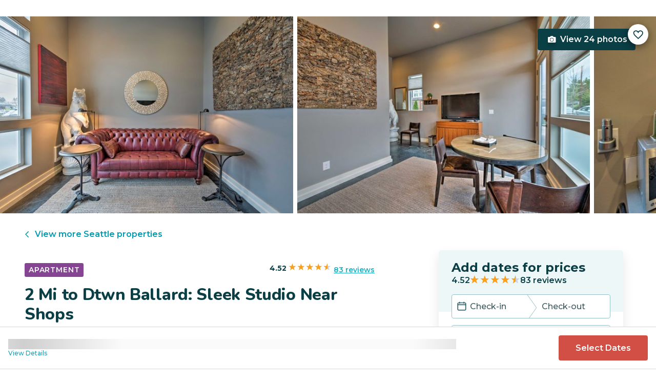

--- FILE ---
content_type: text/html; charset=utf-8
request_url: https://evolve.com/vacation-rentals/us/wa/seattle/397857
body_size: 49168
content:
<!DOCTYPE html><html lang="en"><head><script>(function(w,i,g){w[g]=w[g]||[];if(typeof w[g].push=='function')w[g].push(i)})
(window,'GTM-5XLC','google_tags_first_party');</script><script>(function(w,d,s,l){w[l]=w[l]||[];(function(){w[l].push(arguments);})('set', 'developer_id.dY2E1Nz', true);
		var f=d.getElementsByTagName(s)[0],
		j=d.createElement(s);j.async=true;j.src='/gtm/';
		f.parentNode.insertBefore(j,f);
		})(window,document,'script','dataLayer');</script><meta charSet="utf-8"/><meta content="width=device-width, height=device-height, initial-scale=1.0" name="viewport"/><link crossorigin="anonymous" href="https://google.com/" rel="dns-prefetch"/><title>2 Mi to Dtwn Ballard: Sleek Studio Near Shops - Seattle, WA | Evolve</title><meta content="Rent this vacation home in Seattle, WA – Sleeps 4 guests • 0 Bedrooms • 1 Bathrooms • $188 avg/night • Read 83 reviews and view 24 photos! Experience the city in style from ‘Urban Chateau,’ a Seattle vacation rental studio apartment near the heart of Ballard." name="description"/><link href="https://evolve.com/vacation-rentals/us/wa/seattle/397857" rel="canonical"/><meta content="website" property="og:type"/><meta content="2 Mi to Dtwn Ballard: Sleek Studio Near Shops - Seattle, WA | Evolve" property="og:title"/><meta content="2 Mi to Dtwn Ballard: Sleek Studio Near Shops - Seattle, WA | Evolve" name="twitter:title"/><meta content="Rent this vacation home in Seattle, WA – Sleeps 4 guests • 0 Bedrooms • 1 Bathrooms • $188 avg/night • Read 83 reviews and view 24 photos! Experience the city in style from ‘Urban Chateau,’ a Seattle vacation rental studio apartment near the heart of Ballard." property="og:description"/><meta content="Rent this vacation home in Seattle, WA – Sleeps 4 guests • 0 Bedrooms • 1 Bathrooms • $188 avg/night • Read 83 reviews and view 24 photos! Experience the city in style from ‘Urban Chateau,’ a Seattle vacation rental studio apartment near the heart of Ballard." name="twitter:description"/><meta content="https://evolve.com/vacation-rentals/us/wa/seattle/397857" property="og:url"/><meta content="https://res.cloudinary.com/evolve-vacation-rental-network/image/upload/f_auto,dpr_auto/w_1200,c_fit/listings_s3/listings/397857/images/main/a0Ff200000MnmIQEAZ" property="og:image"/><meta content="https://res.cloudinary.com/evolve-vacation-rental-network/image/upload/f_auto,dpr_auto/w_1200,c_fit/listings_s3/listings/397857/images/main/a0Ff200000MnmIQEAZ" name="twitter:image"/><meta content="Evolve Vacation Rental" property="og:site_name"/><meta content="en_US" property="og:locale"/><meta content="summary_large_image" name="twitter:card"/><meta content="@EvolveVR" name="twitter:site"/><meta content="evolve.com" name="twitter:domain"/><link rel="preload" as="image" imageSrcSet="https://d3kpuwe9hkbxpz.cloudfront.net/listings/397857/a0Ff200000MnmIQEAZ?width=320 320w, https://d3kpuwe9hkbxpz.cloudfront.net/listings/397857/a0Ff200000MnmIQEAZ?width=360 360w, https://d3kpuwe9hkbxpz.cloudfront.net/listings/397857/a0Ff200000MnmIQEAZ?width=640 640w, https://d3kpuwe9hkbxpz.cloudfront.net/listings/397857/a0Ff200000MnmIQEAZ?width=750 750w, https://d3kpuwe9hkbxpz.cloudfront.net/listings/397857/a0Ff200000MnmIQEAZ?width=828 828w, https://d3kpuwe9hkbxpz.cloudfront.net/listings/397857/a0Ff200000MnmIQEAZ?width=1080 1080w, https://d3kpuwe9hkbxpz.cloudfront.net/listings/397857/a0Ff200000MnmIQEAZ?width=1200 1200w, https://d3kpuwe9hkbxpz.cloudfront.net/listings/397857/a0Ff200000MnmIQEAZ?width=1920 1920w, https://d3kpuwe9hkbxpz.cloudfront.net/listings/397857/a0Ff200000MnmIQEAZ?width=2048 2048w, https://d3kpuwe9hkbxpz.cloudfront.net/listings/397857/a0Ff200000MnmIQEAZ?width=3840 3840w" imageSizes="(max-width: 600px) 100vw, (max-width: 1000px) calc(50w - 0.5rem), calc(45vw - 0.5rem)" fetchpriority="high"/><meta name="next-head-count" content="20"/><meta charSet="utf-8"/><link href="/favicon.png" rel="shortcut icon"/><link href="/apple-touch-icon.png" rel="apple-touch-icon" sizes="180x180"/><link href="/favicon-32x32.png" rel="icon" sizes="32x32" type="image/png"/><link href="/favicon-16x16.png" rel="icon" sizes="16x16" type="image/png"/><link href="/site.webmanifest" rel="manifest"/><meta content="#da532c" name="msapplication-TileColor"/><meta content="#ffffff" name="theme-color"/><meta content="index,follow" name="robots"/><script>(function(w,l){w[l] = w[l] || [];w[l].push({'gtm.start':new Date().getTime(),event:'gtm.js'});})(window,'dataLayer');</script><script>window.dataLayer = window.dataLayer || [];
              window.dataLayer.push({
                originalLocation:
                  document.location.protocol +
                  '//' +
                  document.location.hostname +
                  document.location.pathname +
                  document.location.search,
              });</script><link rel="preconnect" href="https://fonts.gstatic.com" crossorigin /><link data-next-font="size-adjust" rel="preconnect" href="/" crossorigin="anonymous"/><link rel="preload" href="/_next/static/css/47d9c865d17d5b95.css" as="style"/><link rel="stylesheet" href="/_next/static/css/47d9c865d17d5b95.css" data-n-g=""/><link rel="preload" href="/_next/static/css/219b1b9b58c2045a.css" as="style"/><link rel="stylesheet" href="/_next/static/css/219b1b9b58c2045a.css" data-n-p=""/><link rel="preload" href="/_next/static/css/eb4ec97fd9452925.css" as="style"/><link rel="stylesheet" href="/_next/static/css/eb4ec97fd9452925.css" data-n-p=""/><link rel="preload" href="/_next/static/css/a2fb3e0d41653d14.css" as="style"/><link rel="stylesheet" href="/_next/static/css/a2fb3e0d41653d14.css" data-n-p=""/><link rel="preload" href="/_next/static/css/1ef86f02a249ebfe.css" as="style"/><link rel="stylesheet" href="/_next/static/css/1ef86f02a249ebfe.css"/><link rel="preload" href="/_next/static/css/26ba724bde89d314.css" as="style"/><link rel="stylesheet" href="/_next/static/css/26ba724bde89d314.css"/><link rel="preload" href="/_next/static/css/291ccbf89d5c4709.css" as="style"/><link rel="stylesheet" href="/_next/static/css/291ccbf89d5c4709.css"/><noscript data-n-css=""></noscript><script defer="" nomodule="" src="/_next/static/chunks/polyfills-c67a75d1b6f99dc8.js"></script><script src="https://clerk.evolve.com/npm/@clerk/clerk-js@5/dist/clerk.browser.js" data-clerk-js-script="true" async="" data-clerk-publishable-key="pk_live_Y2xlcmsuZXZvbHZlLmNvbSQ" data-nscript="beforeInteractive"></script><script src="https://maps.googleapis.com/maps/api/js?key=AIzaSyDf4GW2eppIGvUNVjOHaqXLh4a9ISsUz6M&amp;libraries=places&amp;language=en" defer="" data-nscript="beforeInteractive"></script><script defer="" src="/_next/static/chunks/6379-ba851019cb5f3eab.js"></script><script defer="" src="/_next/static/chunks/2283-944bbe019c10e0d3.js"></script><script defer="" src="/_next/static/chunks/5585-c269591c8dcd60e9.js"></script><script defer="" src="/_next/static/chunks/6351-16a74fdf44b0abf4.js"></script><script defer="" src="/_next/static/chunks/1435-453a7a8686980f41.js"></script><script defer="" src="/_next/static/chunks/1801-5892abb4a6d04c79.js"></script><script defer="" src="/_next/static/chunks/6876.f5fa41de5758ecec.js"></script><script defer="" src="/_next/static/chunks/5148.66388c3683100bad.js"></script><script defer="" src="/_next/static/chunks/2237-0294160f7ed17965.js"></script><script defer="" src="/_next/static/chunks/6150-df6eaffc47f95163.js"></script><script defer="" src="/_next/static/chunks/547-8dd2d571e03b35fc.js"></script><script defer="" src="/_next/static/chunks/7315-037764b666bf0fc5.js"></script><script defer="" src="/_next/static/chunks/2605.4966e7d4e0fa249b.js"></script><script src="/_next/static/chunks/webpack-f6d783f28715096c.js" defer=""></script><script src="/_next/static/chunks/framework-b78bc773b89d3272.js" defer=""></script><script src="/_next/static/chunks/main-d1b04a46795738f3.js" defer=""></script><script src="/_next/static/chunks/pages/_app-35a314f79a459ba1.js" defer=""></script><script src="/_next/static/chunks/1966-05c29a64e94ef036.js" defer=""></script><script src="/_next/static/chunks/2052-f55567acd9ab1618.js" defer=""></script><script src="/_next/static/chunks/5863-e1b71bc99ae6c880.js" defer=""></script><script src="/_next/static/chunks/2812-fd6c2e360695d5c7.js" defer=""></script><script src="/_next/static/chunks/4019-cfbf3ab20d1797d3.js" defer=""></script><script src="/_next/static/chunks/8633-cf16620eedcbb00f.js" defer=""></script><script src="/_next/static/chunks/7739-20b21c2a5895fa26.js" defer=""></script><script src="/_next/static/chunks/9225-b22f6afcaed30890.js" defer=""></script><script src="/_next/static/chunks/6364-7e9e860cf982faba.js" defer=""></script><script src="/_next/static/chunks/2022-4e0eab2453b95892.js" defer=""></script><script src="/_next/static/chunks/pages/vacation-rentals/%5B...slug%5D-5e1c7dacb8420843.js" defer=""></script><script src="/_next/static/KWvPF6UvCnyOWeCYDuWzl/_buildManifest.js" defer=""></script><script src="/_next/static/KWvPF6UvCnyOWeCYDuWzl/_ssgManifest.js" defer=""></script><style data-href="https://fonts.googleapis.com/css2?family=Montserrat:wght@300;400;500;600;700;800&family=Nunito:wght@300;400;600;700;800;900&display=swap">@font-face{font-family:'Montserrat';font-style:normal;font-weight:300;font-display:swap;src:url(https://fonts.gstatic.com/l/font?kit=JTUHjIg1_i6t8kCHKm4532VJOt5-QNFgpCs16Ew9&skey=7bc19f711c0de8f&v=v31) format('woff')}@font-face{font-family:'Montserrat';font-style:normal;font-weight:400;font-display:swap;src:url(https://fonts.gstatic.com/l/font?kit=JTUHjIg1_i6t8kCHKm4532VJOt5-QNFgpCtr6Ew9&skey=7bc19f711c0de8f&v=v31) format('woff')}@font-face{font-family:'Montserrat';font-style:normal;font-weight:500;font-display:swap;src:url(https://fonts.gstatic.com/l/font?kit=JTUHjIg1_i6t8kCHKm4532VJOt5-QNFgpCtZ6Ew9&skey=7bc19f711c0de8f&v=v31) format('woff')}@font-face{font-family:'Montserrat';font-style:normal;font-weight:600;font-display:swap;src:url(https://fonts.gstatic.com/l/font?kit=JTUHjIg1_i6t8kCHKm4532VJOt5-QNFgpCu170w9&skey=7bc19f711c0de8f&v=v31) format('woff')}@font-face{font-family:'Montserrat';font-style:normal;font-weight:700;font-display:swap;src:url(https://fonts.gstatic.com/l/font?kit=JTUHjIg1_i6t8kCHKm4532VJOt5-QNFgpCuM70w9&skey=7bc19f711c0de8f&v=v31) format('woff')}@font-face{font-family:'Montserrat';font-style:normal;font-weight:800;font-display:swap;src:url(https://fonts.gstatic.com/l/font?kit=JTUHjIg1_i6t8kCHKm4532VJOt5-QNFgpCvr70w9&skey=7bc19f711c0de8f&v=v31) format('woff')}@font-face{font-family:'Nunito';font-style:normal;font-weight:300;font-display:swap;src:url(https://fonts.gstatic.com/l/font?kit=XRXI3I6Li01BKofiOc5wtlZ2di8HDOUhRTA&skey=27bb6aa8eea8a5e7&v=v32) format('woff')}@font-face{font-family:'Nunito';font-style:normal;font-weight:400;font-display:swap;src:url(https://fonts.gstatic.com/l/font?kit=XRXI3I6Li01BKofiOc5wtlZ2di8HDLshRTA&skey=27bb6aa8eea8a5e7&v=v32) format('woff')}@font-face{font-family:'Nunito';font-style:normal;font-weight:600;font-display:swap;src:url(https://fonts.gstatic.com/l/font?kit=XRXI3I6Li01BKofiOc5wtlZ2di8HDGUmRTA&skey=27bb6aa8eea8a5e7&v=v32) format('woff')}@font-face{font-family:'Nunito';font-style:normal;font-weight:700;font-display:swap;src:url(https://fonts.gstatic.com/l/font?kit=XRXI3I6Li01BKofiOc5wtlZ2di8HDFwmRTA&skey=27bb6aa8eea8a5e7&v=v32) format('woff')}@font-face{font-family:'Nunito';font-style:normal;font-weight:800;font-display:swap;src:url(https://fonts.gstatic.com/l/font?kit=XRXI3I6Li01BKofiOc5wtlZ2di8HDDsmRTA&skey=27bb6aa8eea8a5e7&v=v32) format('woff')}@font-face{font-family:'Nunito';font-style:normal;font-weight:900;font-display:swap;src:url(https://fonts.gstatic.com/l/font?kit=XRXI3I6Li01BKofiOc5wtlZ2di8HDBImRTA&skey=27bb6aa8eea8a5e7&v=v32) format('woff')}@font-face{font-family:'Montserrat';font-style:normal;font-weight:300;font-display:swap;src:url(https://fonts.gstatic.com/s/montserrat/v31/JTUSjIg1_i6t8kCHKm459WRhyyTh89ZNpQ.woff2) format('woff2');unicode-range:U+0460-052F,U+1C80-1C8A,U+20B4,U+2DE0-2DFF,U+A640-A69F,U+FE2E-FE2F}@font-face{font-family:'Montserrat';font-style:normal;font-weight:300;font-display:swap;src:url(https://fonts.gstatic.com/s/montserrat/v31/JTUSjIg1_i6t8kCHKm459W1hyyTh89ZNpQ.woff2) format('woff2');unicode-range:U+0301,U+0400-045F,U+0490-0491,U+04B0-04B1,U+2116}@font-face{font-family:'Montserrat';font-style:normal;font-weight:300;font-display:swap;src:url(https://fonts.gstatic.com/s/montserrat/v31/JTUSjIg1_i6t8kCHKm459WZhyyTh89ZNpQ.woff2) format('woff2');unicode-range:U+0102-0103,U+0110-0111,U+0128-0129,U+0168-0169,U+01A0-01A1,U+01AF-01B0,U+0300-0301,U+0303-0304,U+0308-0309,U+0323,U+0329,U+1EA0-1EF9,U+20AB}@font-face{font-family:'Montserrat';font-style:normal;font-weight:300;font-display:swap;src:url(https://fonts.gstatic.com/s/montserrat/v31/JTUSjIg1_i6t8kCHKm459WdhyyTh89ZNpQ.woff2) format('woff2');unicode-range:U+0100-02BA,U+02BD-02C5,U+02C7-02CC,U+02CE-02D7,U+02DD-02FF,U+0304,U+0308,U+0329,U+1D00-1DBF,U+1E00-1E9F,U+1EF2-1EFF,U+2020,U+20A0-20AB,U+20AD-20C0,U+2113,U+2C60-2C7F,U+A720-A7FF}@font-face{font-family:'Montserrat';font-style:normal;font-weight:300;font-display:swap;src:url(https://fonts.gstatic.com/s/montserrat/v31/JTUSjIg1_i6t8kCHKm459WlhyyTh89Y.woff2) format('woff2');unicode-range:U+0000-00FF,U+0131,U+0152-0153,U+02BB-02BC,U+02C6,U+02DA,U+02DC,U+0304,U+0308,U+0329,U+2000-206F,U+20AC,U+2122,U+2191,U+2193,U+2212,U+2215,U+FEFF,U+FFFD}@font-face{font-family:'Montserrat';font-style:normal;font-weight:400;font-display:swap;src:url(https://fonts.gstatic.com/s/montserrat/v31/JTUSjIg1_i6t8kCHKm459WRhyyTh89ZNpQ.woff2) format('woff2');unicode-range:U+0460-052F,U+1C80-1C8A,U+20B4,U+2DE0-2DFF,U+A640-A69F,U+FE2E-FE2F}@font-face{font-family:'Montserrat';font-style:normal;font-weight:400;font-display:swap;src:url(https://fonts.gstatic.com/s/montserrat/v31/JTUSjIg1_i6t8kCHKm459W1hyyTh89ZNpQ.woff2) format('woff2');unicode-range:U+0301,U+0400-045F,U+0490-0491,U+04B0-04B1,U+2116}@font-face{font-family:'Montserrat';font-style:normal;font-weight:400;font-display:swap;src:url(https://fonts.gstatic.com/s/montserrat/v31/JTUSjIg1_i6t8kCHKm459WZhyyTh89ZNpQ.woff2) format('woff2');unicode-range:U+0102-0103,U+0110-0111,U+0128-0129,U+0168-0169,U+01A0-01A1,U+01AF-01B0,U+0300-0301,U+0303-0304,U+0308-0309,U+0323,U+0329,U+1EA0-1EF9,U+20AB}@font-face{font-family:'Montserrat';font-style:normal;font-weight:400;font-display:swap;src:url(https://fonts.gstatic.com/s/montserrat/v31/JTUSjIg1_i6t8kCHKm459WdhyyTh89ZNpQ.woff2) format('woff2');unicode-range:U+0100-02BA,U+02BD-02C5,U+02C7-02CC,U+02CE-02D7,U+02DD-02FF,U+0304,U+0308,U+0329,U+1D00-1DBF,U+1E00-1E9F,U+1EF2-1EFF,U+2020,U+20A0-20AB,U+20AD-20C0,U+2113,U+2C60-2C7F,U+A720-A7FF}@font-face{font-family:'Montserrat';font-style:normal;font-weight:400;font-display:swap;src:url(https://fonts.gstatic.com/s/montserrat/v31/JTUSjIg1_i6t8kCHKm459WlhyyTh89Y.woff2) format('woff2');unicode-range:U+0000-00FF,U+0131,U+0152-0153,U+02BB-02BC,U+02C6,U+02DA,U+02DC,U+0304,U+0308,U+0329,U+2000-206F,U+20AC,U+2122,U+2191,U+2193,U+2212,U+2215,U+FEFF,U+FFFD}@font-face{font-family:'Montserrat';font-style:normal;font-weight:500;font-display:swap;src:url(https://fonts.gstatic.com/s/montserrat/v31/JTUSjIg1_i6t8kCHKm459WRhyyTh89ZNpQ.woff2) format('woff2');unicode-range:U+0460-052F,U+1C80-1C8A,U+20B4,U+2DE0-2DFF,U+A640-A69F,U+FE2E-FE2F}@font-face{font-family:'Montserrat';font-style:normal;font-weight:500;font-display:swap;src:url(https://fonts.gstatic.com/s/montserrat/v31/JTUSjIg1_i6t8kCHKm459W1hyyTh89ZNpQ.woff2) format('woff2');unicode-range:U+0301,U+0400-045F,U+0490-0491,U+04B0-04B1,U+2116}@font-face{font-family:'Montserrat';font-style:normal;font-weight:500;font-display:swap;src:url(https://fonts.gstatic.com/s/montserrat/v31/JTUSjIg1_i6t8kCHKm459WZhyyTh89ZNpQ.woff2) format('woff2');unicode-range:U+0102-0103,U+0110-0111,U+0128-0129,U+0168-0169,U+01A0-01A1,U+01AF-01B0,U+0300-0301,U+0303-0304,U+0308-0309,U+0323,U+0329,U+1EA0-1EF9,U+20AB}@font-face{font-family:'Montserrat';font-style:normal;font-weight:500;font-display:swap;src:url(https://fonts.gstatic.com/s/montserrat/v31/JTUSjIg1_i6t8kCHKm459WdhyyTh89ZNpQ.woff2) format('woff2');unicode-range:U+0100-02BA,U+02BD-02C5,U+02C7-02CC,U+02CE-02D7,U+02DD-02FF,U+0304,U+0308,U+0329,U+1D00-1DBF,U+1E00-1E9F,U+1EF2-1EFF,U+2020,U+20A0-20AB,U+20AD-20C0,U+2113,U+2C60-2C7F,U+A720-A7FF}@font-face{font-family:'Montserrat';font-style:normal;font-weight:500;font-display:swap;src:url(https://fonts.gstatic.com/s/montserrat/v31/JTUSjIg1_i6t8kCHKm459WlhyyTh89Y.woff2) format('woff2');unicode-range:U+0000-00FF,U+0131,U+0152-0153,U+02BB-02BC,U+02C6,U+02DA,U+02DC,U+0304,U+0308,U+0329,U+2000-206F,U+20AC,U+2122,U+2191,U+2193,U+2212,U+2215,U+FEFF,U+FFFD}@font-face{font-family:'Montserrat';font-style:normal;font-weight:600;font-display:swap;src:url(https://fonts.gstatic.com/s/montserrat/v31/JTUSjIg1_i6t8kCHKm459WRhyyTh89ZNpQ.woff2) format('woff2');unicode-range:U+0460-052F,U+1C80-1C8A,U+20B4,U+2DE0-2DFF,U+A640-A69F,U+FE2E-FE2F}@font-face{font-family:'Montserrat';font-style:normal;font-weight:600;font-display:swap;src:url(https://fonts.gstatic.com/s/montserrat/v31/JTUSjIg1_i6t8kCHKm459W1hyyTh89ZNpQ.woff2) format('woff2');unicode-range:U+0301,U+0400-045F,U+0490-0491,U+04B0-04B1,U+2116}@font-face{font-family:'Montserrat';font-style:normal;font-weight:600;font-display:swap;src:url(https://fonts.gstatic.com/s/montserrat/v31/JTUSjIg1_i6t8kCHKm459WZhyyTh89ZNpQ.woff2) format('woff2');unicode-range:U+0102-0103,U+0110-0111,U+0128-0129,U+0168-0169,U+01A0-01A1,U+01AF-01B0,U+0300-0301,U+0303-0304,U+0308-0309,U+0323,U+0329,U+1EA0-1EF9,U+20AB}@font-face{font-family:'Montserrat';font-style:normal;font-weight:600;font-display:swap;src:url(https://fonts.gstatic.com/s/montserrat/v31/JTUSjIg1_i6t8kCHKm459WdhyyTh89ZNpQ.woff2) format('woff2');unicode-range:U+0100-02BA,U+02BD-02C5,U+02C7-02CC,U+02CE-02D7,U+02DD-02FF,U+0304,U+0308,U+0329,U+1D00-1DBF,U+1E00-1E9F,U+1EF2-1EFF,U+2020,U+20A0-20AB,U+20AD-20C0,U+2113,U+2C60-2C7F,U+A720-A7FF}@font-face{font-family:'Montserrat';font-style:normal;font-weight:600;font-display:swap;src:url(https://fonts.gstatic.com/s/montserrat/v31/JTUSjIg1_i6t8kCHKm459WlhyyTh89Y.woff2) format('woff2');unicode-range:U+0000-00FF,U+0131,U+0152-0153,U+02BB-02BC,U+02C6,U+02DA,U+02DC,U+0304,U+0308,U+0329,U+2000-206F,U+20AC,U+2122,U+2191,U+2193,U+2212,U+2215,U+FEFF,U+FFFD}@font-face{font-family:'Montserrat';font-style:normal;font-weight:700;font-display:swap;src:url(https://fonts.gstatic.com/s/montserrat/v31/JTUSjIg1_i6t8kCHKm459WRhyyTh89ZNpQ.woff2) format('woff2');unicode-range:U+0460-052F,U+1C80-1C8A,U+20B4,U+2DE0-2DFF,U+A640-A69F,U+FE2E-FE2F}@font-face{font-family:'Montserrat';font-style:normal;font-weight:700;font-display:swap;src:url(https://fonts.gstatic.com/s/montserrat/v31/JTUSjIg1_i6t8kCHKm459W1hyyTh89ZNpQ.woff2) format('woff2');unicode-range:U+0301,U+0400-045F,U+0490-0491,U+04B0-04B1,U+2116}@font-face{font-family:'Montserrat';font-style:normal;font-weight:700;font-display:swap;src:url(https://fonts.gstatic.com/s/montserrat/v31/JTUSjIg1_i6t8kCHKm459WZhyyTh89ZNpQ.woff2) format('woff2');unicode-range:U+0102-0103,U+0110-0111,U+0128-0129,U+0168-0169,U+01A0-01A1,U+01AF-01B0,U+0300-0301,U+0303-0304,U+0308-0309,U+0323,U+0329,U+1EA0-1EF9,U+20AB}@font-face{font-family:'Montserrat';font-style:normal;font-weight:700;font-display:swap;src:url(https://fonts.gstatic.com/s/montserrat/v31/JTUSjIg1_i6t8kCHKm459WdhyyTh89ZNpQ.woff2) format('woff2');unicode-range:U+0100-02BA,U+02BD-02C5,U+02C7-02CC,U+02CE-02D7,U+02DD-02FF,U+0304,U+0308,U+0329,U+1D00-1DBF,U+1E00-1E9F,U+1EF2-1EFF,U+2020,U+20A0-20AB,U+20AD-20C0,U+2113,U+2C60-2C7F,U+A720-A7FF}@font-face{font-family:'Montserrat';font-style:normal;font-weight:700;font-display:swap;src:url(https://fonts.gstatic.com/s/montserrat/v31/JTUSjIg1_i6t8kCHKm459WlhyyTh89Y.woff2) format('woff2');unicode-range:U+0000-00FF,U+0131,U+0152-0153,U+02BB-02BC,U+02C6,U+02DA,U+02DC,U+0304,U+0308,U+0329,U+2000-206F,U+20AC,U+2122,U+2191,U+2193,U+2212,U+2215,U+FEFF,U+FFFD}@font-face{font-family:'Montserrat';font-style:normal;font-weight:800;font-display:swap;src:url(https://fonts.gstatic.com/s/montserrat/v31/JTUSjIg1_i6t8kCHKm459WRhyyTh89ZNpQ.woff2) format('woff2');unicode-range:U+0460-052F,U+1C80-1C8A,U+20B4,U+2DE0-2DFF,U+A640-A69F,U+FE2E-FE2F}@font-face{font-family:'Montserrat';font-style:normal;font-weight:800;font-display:swap;src:url(https://fonts.gstatic.com/s/montserrat/v31/JTUSjIg1_i6t8kCHKm459W1hyyTh89ZNpQ.woff2) format('woff2');unicode-range:U+0301,U+0400-045F,U+0490-0491,U+04B0-04B1,U+2116}@font-face{font-family:'Montserrat';font-style:normal;font-weight:800;font-display:swap;src:url(https://fonts.gstatic.com/s/montserrat/v31/JTUSjIg1_i6t8kCHKm459WZhyyTh89ZNpQ.woff2) format('woff2');unicode-range:U+0102-0103,U+0110-0111,U+0128-0129,U+0168-0169,U+01A0-01A1,U+01AF-01B0,U+0300-0301,U+0303-0304,U+0308-0309,U+0323,U+0329,U+1EA0-1EF9,U+20AB}@font-face{font-family:'Montserrat';font-style:normal;font-weight:800;font-display:swap;src:url(https://fonts.gstatic.com/s/montserrat/v31/JTUSjIg1_i6t8kCHKm459WdhyyTh89ZNpQ.woff2) format('woff2');unicode-range:U+0100-02BA,U+02BD-02C5,U+02C7-02CC,U+02CE-02D7,U+02DD-02FF,U+0304,U+0308,U+0329,U+1D00-1DBF,U+1E00-1E9F,U+1EF2-1EFF,U+2020,U+20A0-20AB,U+20AD-20C0,U+2113,U+2C60-2C7F,U+A720-A7FF}@font-face{font-family:'Montserrat';font-style:normal;font-weight:800;font-display:swap;src:url(https://fonts.gstatic.com/s/montserrat/v31/JTUSjIg1_i6t8kCHKm459WlhyyTh89Y.woff2) format('woff2');unicode-range:U+0000-00FF,U+0131,U+0152-0153,U+02BB-02BC,U+02C6,U+02DA,U+02DC,U+0304,U+0308,U+0329,U+2000-206F,U+20AC,U+2122,U+2191,U+2193,U+2212,U+2215,U+FEFF,U+FFFD}@font-face{font-family:'Nunito';font-style:normal;font-weight:300;font-display:swap;src:url(https://fonts.gstatic.com/s/nunito/v32/XRXV3I6Li01BKofIOOaBTMnFcQIG.woff2) format('woff2');unicode-range:U+0460-052F,U+1C80-1C8A,U+20B4,U+2DE0-2DFF,U+A640-A69F,U+FE2E-FE2F}@font-face{font-family:'Nunito';font-style:normal;font-weight:300;font-display:swap;src:url(https://fonts.gstatic.com/s/nunito/v32/XRXV3I6Li01BKofIMeaBTMnFcQIG.woff2) format('woff2');unicode-range:U+0301,U+0400-045F,U+0490-0491,U+04B0-04B1,U+2116}@font-face{font-family:'Nunito';font-style:normal;font-weight:300;font-display:swap;src:url(https://fonts.gstatic.com/s/nunito/v32/XRXV3I6Li01BKofIOuaBTMnFcQIG.woff2) format('woff2');unicode-range:U+0102-0103,U+0110-0111,U+0128-0129,U+0168-0169,U+01A0-01A1,U+01AF-01B0,U+0300-0301,U+0303-0304,U+0308-0309,U+0323,U+0329,U+1EA0-1EF9,U+20AB}@font-face{font-family:'Nunito';font-style:normal;font-weight:300;font-display:swap;src:url(https://fonts.gstatic.com/s/nunito/v32/XRXV3I6Li01BKofIO-aBTMnFcQIG.woff2) format('woff2');unicode-range:U+0100-02BA,U+02BD-02C5,U+02C7-02CC,U+02CE-02D7,U+02DD-02FF,U+0304,U+0308,U+0329,U+1D00-1DBF,U+1E00-1E9F,U+1EF2-1EFF,U+2020,U+20A0-20AB,U+20AD-20C0,U+2113,U+2C60-2C7F,U+A720-A7FF}@font-face{font-family:'Nunito';font-style:normal;font-weight:300;font-display:swap;src:url(https://fonts.gstatic.com/s/nunito/v32/XRXV3I6Li01BKofINeaBTMnFcQ.woff2) format('woff2');unicode-range:U+0000-00FF,U+0131,U+0152-0153,U+02BB-02BC,U+02C6,U+02DA,U+02DC,U+0304,U+0308,U+0329,U+2000-206F,U+20AC,U+2122,U+2191,U+2193,U+2212,U+2215,U+FEFF,U+FFFD}@font-face{font-family:'Nunito';font-style:normal;font-weight:400;font-display:swap;src:url(https://fonts.gstatic.com/s/nunito/v32/XRXV3I6Li01BKofIOOaBTMnFcQIG.woff2) format('woff2');unicode-range:U+0460-052F,U+1C80-1C8A,U+20B4,U+2DE0-2DFF,U+A640-A69F,U+FE2E-FE2F}@font-face{font-family:'Nunito';font-style:normal;font-weight:400;font-display:swap;src:url(https://fonts.gstatic.com/s/nunito/v32/XRXV3I6Li01BKofIMeaBTMnFcQIG.woff2) format('woff2');unicode-range:U+0301,U+0400-045F,U+0490-0491,U+04B0-04B1,U+2116}@font-face{font-family:'Nunito';font-style:normal;font-weight:400;font-display:swap;src:url(https://fonts.gstatic.com/s/nunito/v32/XRXV3I6Li01BKofIOuaBTMnFcQIG.woff2) format('woff2');unicode-range:U+0102-0103,U+0110-0111,U+0128-0129,U+0168-0169,U+01A0-01A1,U+01AF-01B0,U+0300-0301,U+0303-0304,U+0308-0309,U+0323,U+0329,U+1EA0-1EF9,U+20AB}@font-face{font-family:'Nunito';font-style:normal;font-weight:400;font-display:swap;src:url(https://fonts.gstatic.com/s/nunito/v32/XRXV3I6Li01BKofIO-aBTMnFcQIG.woff2) format('woff2');unicode-range:U+0100-02BA,U+02BD-02C5,U+02C7-02CC,U+02CE-02D7,U+02DD-02FF,U+0304,U+0308,U+0329,U+1D00-1DBF,U+1E00-1E9F,U+1EF2-1EFF,U+2020,U+20A0-20AB,U+20AD-20C0,U+2113,U+2C60-2C7F,U+A720-A7FF}@font-face{font-family:'Nunito';font-style:normal;font-weight:400;font-display:swap;src:url(https://fonts.gstatic.com/s/nunito/v32/XRXV3I6Li01BKofINeaBTMnFcQ.woff2) format('woff2');unicode-range:U+0000-00FF,U+0131,U+0152-0153,U+02BB-02BC,U+02C6,U+02DA,U+02DC,U+0304,U+0308,U+0329,U+2000-206F,U+20AC,U+2122,U+2191,U+2193,U+2212,U+2215,U+FEFF,U+FFFD}@font-face{font-family:'Nunito';font-style:normal;font-weight:600;font-display:swap;src:url(https://fonts.gstatic.com/s/nunito/v32/XRXV3I6Li01BKofIOOaBTMnFcQIG.woff2) format('woff2');unicode-range:U+0460-052F,U+1C80-1C8A,U+20B4,U+2DE0-2DFF,U+A640-A69F,U+FE2E-FE2F}@font-face{font-family:'Nunito';font-style:normal;font-weight:600;font-display:swap;src:url(https://fonts.gstatic.com/s/nunito/v32/XRXV3I6Li01BKofIMeaBTMnFcQIG.woff2) format('woff2');unicode-range:U+0301,U+0400-045F,U+0490-0491,U+04B0-04B1,U+2116}@font-face{font-family:'Nunito';font-style:normal;font-weight:600;font-display:swap;src:url(https://fonts.gstatic.com/s/nunito/v32/XRXV3I6Li01BKofIOuaBTMnFcQIG.woff2) format('woff2');unicode-range:U+0102-0103,U+0110-0111,U+0128-0129,U+0168-0169,U+01A0-01A1,U+01AF-01B0,U+0300-0301,U+0303-0304,U+0308-0309,U+0323,U+0329,U+1EA0-1EF9,U+20AB}@font-face{font-family:'Nunito';font-style:normal;font-weight:600;font-display:swap;src:url(https://fonts.gstatic.com/s/nunito/v32/XRXV3I6Li01BKofIO-aBTMnFcQIG.woff2) format('woff2');unicode-range:U+0100-02BA,U+02BD-02C5,U+02C7-02CC,U+02CE-02D7,U+02DD-02FF,U+0304,U+0308,U+0329,U+1D00-1DBF,U+1E00-1E9F,U+1EF2-1EFF,U+2020,U+20A0-20AB,U+20AD-20C0,U+2113,U+2C60-2C7F,U+A720-A7FF}@font-face{font-family:'Nunito';font-style:normal;font-weight:600;font-display:swap;src:url(https://fonts.gstatic.com/s/nunito/v32/XRXV3I6Li01BKofINeaBTMnFcQ.woff2) format('woff2');unicode-range:U+0000-00FF,U+0131,U+0152-0153,U+02BB-02BC,U+02C6,U+02DA,U+02DC,U+0304,U+0308,U+0329,U+2000-206F,U+20AC,U+2122,U+2191,U+2193,U+2212,U+2215,U+FEFF,U+FFFD}@font-face{font-family:'Nunito';font-style:normal;font-weight:700;font-display:swap;src:url(https://fonts.gstatic.com/s/nunito/v32/XRXV3I6Li01BKofIOOaBTMnFcQIG.woff2) format('woff2');unicode-range:U+0460-052F,U+1C80-1C8A,U+20B4,U+2DE0-2DFF,U+A640-A69F,U+FE2E-FE2F}@font-face{font-family:'Nunito';font-style:normal;font-weight:700;font-display:swap;src:url(https://fonts.gstatic.com/s/nunito/v32/XRXV3I6Li01BKofIMeaBTMnFcQIG.woff2) format('woff2');unicode-range:U+0301,U+0400-045F,U+0490-0491,U+04B0-04B1,U+2116}@font-face{font-family:'Nunito';font-style:normal;font-weight:700;font-display:swap;src:url(https://fonts.gstatic.com/s/nunito/v32/XRXV3I6Li01BKofIOuaBTMnFcQIG.woff2) format('woff2');unicode-range:U+0102-0103,U+0110-0111,U+0128-0129,U+0168-0169,U+01A0-01A1,U+01AF-01B0,U+0300-0301,U+0303-0304,U+0308-0309,U+0323,U+0329,U+1EA0-1EF9,U+20AB}@font-face{font-family:'Nunito';font-style:normal;font-weight:700;font-display:swap;src:url(https://fonts.gstatic.com/s/nunito/v32/XRXV3I6Li01BKofIO-aBTMnFcQIG.woff2) format('woff2');unicode-range:U+0100-02BA,U+02BD-02C5,U+02C7-02CC,U+02CE-02D7,U+02DD-02FF,U+0304,U+0308,U+0329,U+1D00-1DBF,U+1E00-1E9F,U+1EF2-1EFF,U+2020,U+20A0-20AB,U+20AD-20C0,U+2113,U+2C60-2C7F,U+A720-A7FF}@font-face{font-family:'Nunito';font-style:normal;font-weight:700;font-display:swap;src:url(https://fonts.gstatic.com/s/nunito/v32/XRXV3I6Li01BKofINeaBTMnFcQ.woff2) format('woff2');unicode-range:U+0000-00FF,U+0131,U+0152-0153,U+02BB-02BC,U+02C6,U+02DA,U+02DC,U+0304,U+0308,U+0329,U+2000-206F,U+20AC,U+2122,U+2191,U+2193,U+2212,U+2215,U+FEFF,U+FFFD}@font-face{font-family:'Nunito';font-style:normal;font-weight:800;font-display:swap;src:url(https://fonts.gstatic.com/s/nunito/v32/XRXV3I6Li01BKofIOOaBTMnFcQIG.woff2) format('woff2');unicode-range:U+0460-052F,U+1C80-1C8A,U+20B4,U+2DE0-2DFF,U+A640-A69F,U+FE2E-FE2F}@font-face{font-family:'Nunito';font-style:normal;font-weight:800;font-display:swap;src:url(https://fonts.gstatic.com/s/nunito/v32/XRXV3I6Li01BKofIMeaBTMnFcQIG.woff2) format('woff2');unicode-range:U+0301,U+0400-045F,U+0490-0491,U+04B0-04B1,U+2116}@font-face{font-family:'Nunito';font-style:normal;font-weight:800;font-display:swap;src:url(https://fonts.gstatic.com/s/nunito/v32/XRXV3I6Li01BKofIOuaBTMnFcQIG.woff2) format('woff2');unicode-range:U+0102-0103,U+0110-0111,U+0128-0129,U+0168-0169,U+01A0-01A1,U+01AF-01B0,U+0300-0301,U+0303-0304,U+0308-0309,U+0323,U+0329,U+1EA0-1EF9,U+20AB}@font-face{font-family:'Nunito';font-style:normal;font-weight:800;font-display:swap;src:url(https://fonts.gstatic.com/s/nunito/v32/XRXV3I6Li01BKofIO-aBTMnFcQIG.woff2) format('woff2');unicode-range:U+0100-02BA,U+02BD-02C5,U+02C7-02CC,U+02CE-02D7,U+02DD-02FF,U+0304,U+0308,U+0329,U+1D00-1DBF,U+1E00-1E9F,U+1EF2-1EFF,U+2020,U+20A0-20AB,U+20AD-20C0,U+2113,U+2C60-2C7F,U+A720-A7FF}@font-face{font-family:'Nunito';font-style:normal;font-weight:800;font-display:swap;src:url(https://fonts.gstatic.com/s/nunito/v32/XRXV3I6Li01BKofINeaBTMnFcQ.woff2) format('woff2');unicode-range:U+0000-00FF,U+0131,U+0152-0153,U+02BB-02BC,U+02C6,U+02DA,U+02DC,U+0304,U+0308,U+0329,U+2000-206F,U+20AC,U+2122,U+2191,U+2193,U+2212,U+2215,U+FEFF,U+FFFD}@font-face{font-family:'Nunito';font-style:normal;font-weight:900;font-display:swap;src:url(https://fonts.gstatic.com/s/nunito/v32/XRXV3I6Li01BKofIOOaBTMnFcQIG.woff2) format('woff2');unicode-range:U+0460-052F,U+1C80-1C8A,U+20B4,U+2DE0-2DFF,U+A640-A69F,U+FE2E-FE2F}@font-face{font-family:'Nunito';font-style:normal;font-weight:900;font-display:swap;src:url(https://fonts.gstatic.com/s/nunito/v32/XRXV3I6Li01BKofIMeaBTMnFcQIG.woff2) format('woff2');unicode-range:U+0301,U+0400-045F,U+0490-0491,U+04B0-04B1,U+2116}@font-face{font-family:'Nunito';font-style:normal;font-weight:900;font-display:swap;src:url(https://fonts.gstatic.com/s/nunito/v32/XRXV3I6Li01BKofIOuaBTMnFcQIG.woff2) format('woff2');unicode-range:U+0102-0103,U+0110-0111,U+0128-0129,U+0168-0169,U+01A0-01A1,U+01AF-01B0,U+0300-0301,U+0303-0304,U+0308-0309,U+0323,U+0329,U+1EA0-1EF9,U+20AB}@font-face{font-family:'Nunito';font-style:normal;font-weight:900;font-display:swap;src:url(https://fonts.gstatic.com/s/nunito/v32/XRXV3I6Li01BKofIO-aBTMnFcQIG.woff2) format('woff2');unicode-range:U+0100-02BA,U+02BD-02C5,U+02C7-02CC,U+02CE-02D7,U+02DD-02FF,U+0304,U+0308,U+0329,U+1D00-1DBF,U+1E00-1E9F,U+1EF2-1EFF,U+2020,U+20A0-20AB,U+20AD-20C0,U+2113,U+2C60-2C7F,U+A720-A7FF}@font-face{font-family:'Nunito';font-style:normal;font-weight:900;font-display:swap;src:url(https://fonts.gstatic.com/s/nunito/v32/XRXV3I6Li01BKofINeaBTMnFcQ.woff2) format('woff2');unicode-range:U+0000-00FF,U+0131,U+0152-0153,U+02BB-02BC,U+02C6,U+02DA,U+02DC,U+0304,U+0308,U+0329,U+2000-206F,U+20AC,U+2122,U+2191,U+2193,U+2212,U+2215,U+FEFF,U+FFFD}</style></head><body><div id="__next"><div class="ResultDetails_resultDetails___Ryn3"><div class="Header_bannerContainer__gN7ag"></div><header class="Header_header__1RJ5C Header_listingPage__jwe8i"><nav class="Header_mobileNav__w9RyV"><div class=""><div class="Header_logoContainer__wgzjD "><a id="header_evolve_logo_mobile_link" class="btn-cta Header_mobileCta___MCkr" href="/"><svg xmlns="http://www.w3.org/2000/svg" fill="none" viewBox="0 0 505 99"><g clip-path="url(#evolve-logo_svg__clip0)"><path fill="#1AB2C5" d="M191.86 42.42c-2.63-16.75-15.23-26.68-30.86-26.68-19.38 0-34.16 14.78-34.16 33.73 0 18.95 14.64 33.58 34.73 33.58a42.38 42.38 0 0027.64-10.4 2.003 2.003 0 00.53-2.26l-3.08-7.55a1.997 1.997 0 00-1.426-1.197 1.996 1.996 0 00-1.794.497c-6.86 6.31-14.17 9.14-21.72 9.14-8 0-14.14-3.44-17.85-8.77a2.007 2.007 0 01-.273-1.782 2.01 2.01 0 011.273-1.278l45.63-14.78a2.002 2.002 0 001.36-2.25zM140 48.89c.43-12.2 9.33-21.53 21-21.53 7.17 0 13.2 3.59 15.93 9.47L140 48.89zm114.79-33.13l-12.12 1.53a2.008 2.008 0 00-1.67 1.24l-15.32 37.26-15.1-37.24a1.995 1.995 0 00-1.64-1.26l-12.2-1.54a2 2 0 00-2.13 2.84l27.44 63.23a1.992 1.992 0 001.87 1.23h3.65a1.995 1.995 0 001.87-1.23l27.48-63.23a2 2 0 00-2.13-2.83zm181.01-.01l-12.21 1.54a2.003 2.003 0 00-1.59 1.26l-15.1 37.24-15.4-37.26a2.06 2.06 0 00-1.64-1.24l-12.12-1.53a2 2 0 00-2.12 2.83l27.47 63.23a2 2 0 001.91 1.23h3.65a2 2 0 001.88-1.23l27.43-63.23a2.007 2.007 0 00-.21-2.082 1.999 1.999 0 00-1.95-.758zm-142.44 0c-19.29 0-34.56 14.75-34.56 33.65s15.27 33.52 34.56 33.52c19.29 0 34.64-14.63 34.64-33.52s-15.23-33.65-34.64-33.65zm0 54.87a21.294 21.294 0 01-19.715-13.08 21.292 21.292 0 1140.935-8.27 21.1 21.1 0 01-6.136 15.122 21.105 21.105 0 01-15.084 6.228zm88.81-.27h-28.32V17.79a2.05 2.05 0 00-2.36-2l-9.81 1.51a2 2 0 00-1.74 2v61.57a2.05 2.05 0 002.06 2h38.73a2 2 0 002-1.71l1.44-8.47a2 2 0 00-2-2.34zm122.15-27.92c-2.63-16.75-15.23-26.68-30.91-26.68-19.37 0-34.15 14.78-34.15 33.72 0 18.94 14.63 33.58 34.74 33.58a42.422 42.422 0 0027.64-10.39 2.002 2.002 0 00.53-2.27l-3.08-7.55a1.997 1.997 0 00-1.426-1.197 1.996 1.996 0 00-1.794.497c-6.86 6.31-14.17 9.14-21.72 9.14-8 0-14.13-3.44-17.85-8.76a2.007 2.007 0 01.207-2.583c.222-.222.494-.39.793-.487L503 44.67a2 2 0 001.32-2.24zm-51.86 6.47c.43-12.2 9.33-21.53 21-21.53 7.18 0 13.2 3.59 15.93 9.47L452.46 48.9z"></path><path fill="url(#evolve-logo_svg__paint0_linear)" d="M69.09 39.29l-15.8-15.8a5.53 5.53 0 00-7.8 0l-15.8 15.8a5.54 5.54 0 00-1.61 3.9v14a65.924 65.924 0 0111-3.52v-8.2l10.31-10.29 10.28 10.29v5.21c3.83-.63 5.56-.94 7.36-1.34.91-.21 2.16-.5 3.67-.92v-5.23a5.54 5.54 0 00-1.61-3.9z"></path><path fill="url(#evolve-logo_svg__paint1_linear)" d="M93.62 27.37A49.4 49.4 0 00.1 46.28 51.32 51.32 0 00.06 52a5.94 5.94 0 008.88 4.81l.1-.06a6.07 6.07 0 003-5.57v-1.75a37.39 37.39 0 0171.35-15.61A39.004 39.004 0 0185.84 41c.12.33.17.39.23.54 4.4-2 6.74-4 10.44-7a51.885 51.885 0 00-2.89-7.17z"></path><path fill="#79BB42" d="M94.18 70.24a49.36 49.36 0 01-79.12 14.63 50.991 50.991 0 01-5-5.66c1-.66 1.54-1 1.56-1.06 3.08-2.1 6-3.86 8.67-5.36a37.998 37.998 0 005.51 5.55 37.322 37.322 0 0057.42-13.07 5.91 5.91 0 012.89-2.84l.14-.06a6 6 0 017.93 7.87z"></path><path fill="#BDD031" d="M88.43 53.19l-.31.15c-.54.26-2.12 1-4.36 2-1.11.47-2.83 1.2-5.16 2-2.63 1-4.72 1.6-5.71 1.89A69.619 69.619 0 0167 60.77c-1.8.41-3.54.72-7.37 1.35-3.83.63-7.5 1.13-8.9 1.33-3.93.55-7.73 1.11-11.65 2A66.571 66.571 0 0028.1 69a78.243 78.243 0 00-7.84 3.8c-2.71 1.5-5.59 3.26-8.67 5.37l-1.56 1-.03-.05a11.12 11.12 0 013.3-16.19l.11-.06c.49-.29 2.11-1.23 4.36-2.36 1.1-.55 2.54-1.24 4.2-2a84.887 84.887 0 0111.5-4.06c2.39-.65 4.23-1 5.64-1.33 3.46-.71 6-1 10.42-1.67 5.53-.79 6.78-.91 10.13-1.49 2-.36 3.94-.73 6.21-1.29s3.95-1.06 4.8-1.33c.85-.27 3.53-1.11 6.72-2.4.82-.34 2.75-1.13 5.19-2.3 0 0 1.61-.78 3.25-1.64a104.333 104.333 0 0010.68-6.52v.13a15.56 15.56 0 01-8.08 18.58z"></path></g><defs><linearGradient id="evolve-logo_svg__paint0_linear" x1="50.43" x2="45.08" y1="53.399" y2="33.88" gradientUnits="userSpaceOnUse"><stop stop-color="#6FB844"></stop><stop offset="1" stop-color="#BDD031"></stop></linearGradient><linearGradient id="evolve-logo_svg__paint1_linear" x1="77.87" x2="28.88" y1="56.95" y2="25.44" gradientUnits="userSpaceOnUse"><stop stop-color="#028998"></stop><stop offset="1" stop-color="#17B1C3"></stop></linearGradient><clipPath id="evolve-logo_svg__clip0"><path fill="#fff" d="M0 0h505v99H0z"></path></clipPath></defs></svg><span>Evolve Vacation Rental</span></a></div><div class="Header_searchFields__Wdtar "><div><div class="SearchBox_searchBox__NDDDH  "><div class="SearchBox_footer__kRi5w"><button class="SearchBox_btn__lb2lA">Cancel</button></div><svg xmlns="http://www.w3.org/2000/svg" fill="none" viewBox="0 0 24 24" class="SearchBox_mobileSearchIcon__kvJNY"><path fill="#093F46" d="M9.94 16.22a6 6 0 01-4.43-1.82 6.03 6.03 0 01-1.82-4.43c0-1.74.6-3.21 1.82-4.43a6.03 6.03 0 014.43-1.82 6 6 0 014.42 1.82 6.03 6.03 0 011.83 4.43c0 1.73-.61 3.21-1.83 4.43a6.03 6.03 0 01-4.42 1.82zM21.14 22a.8.8 0 00.57-.2c.41-.39.43-.8.05-1.26l-5.57-5.62a7.66 7.66 0 001.71-4.95c0-2.19-.77-4.06-2.31-5.63A7.64 7.64 0 009.94 2c-2.23 0-4.11.78-5.66 2.34a7.71 7.71 0 00-2.31 5.63 7.7 7.7 0 002.31 5.62 7.65 7.65 0 005.66 2.35 7.8 7.8 0 005.05-1.77l5.52 5.57c.17.17.38.26.62.26z"></path></svg></div></div></div></div><div class="Header_mobileMenu__XfB6x"></div><button class="Header_headerMobileHamburgerBtn__69XcG " id="header_mobile_hamburger_btn" title="View main menu."><div class="Header_mobileMenuTrigger__5XGLh  "><span class=""></span><span class=""></span><span class=""></span><span class=""></span></div></button></nav></header><button class="FavoriteButton_favoriteListingButton__rGVo5 FavoriteButton_resultDetails__pDza6 FavoriteButton_unselected__fxkNZ"><svg xmlns="http://www.w3.org/2000/svg" xmlns:xlink="http://www.w3.org/1999/xlink" viewBox="0 0 23 20" class="FavoriteButton_emptyHeart__M57hQ" title="Favorite"><defs><path id="icon-heartEmpty_svg__a" d="M20.484 6.387a6.004 6.004 0 00.277-1.8C20.755 2.437 19.05.58 16.655.111c-2.395-.468-4.84 1.263-5.888 3.207C9.707 1.375 7.254-.35 4.857.127 2.461.603.76 2.47.761 4.623c.044.967.31 1.916.781 2.79.25.496.542.974.873 1.431.718.892 1.504 1.74 2.353 2.538.832.855 1.695 1.692 2.557 2.52 1.028.99 2.055 1.971 3.164 2.916l.37.315.36-.315a89.92 89.92 0 004.95-4.698 33.654 33.654 0 002.887-3.033 8.414 8.414 0 001.428-2.7z"></path></defs><use fill-rule="nonzero" stroke="#093F45" stroke-width="2" xlink:href="#icon-heartEmpty_svg__a" transform="translate(1 1)" fill="#fff"></use></svg></button><div class="Image-Gallery_gallery__49Psj"><button class="Image-Gallery_photoIndicator__9uI8M imageGalleryTrigger" id="photo_gallery_btn"><svg xmlns="http://www.w3.org/2000/svg" viewBox="0 0 36 33"><defs><filter id="icon-camera_svg__a" width="136%" height="267.5%" x="-18%" y="-78.8%" filterUnits="objectBoundingBox"><feOffset dy="5" in="SourceAlpha" result="shadowOffsetOuter1"></feOffset><feGaussianBlur in="shadowOffsetOuter1" result="shadowBlurOuter1" stdDeviation="5"></feGaussianBlur><feColorMatrix in="shadowBlurOuter1" result="shadowMatrixOuter1" values="0 0 0 0 0 0 0 0 0 0 0 0 0 0 0 0 0 0 0.2 0"></feColorMatrix><feMerge><feMergeNode in="shadowMatrixOuter1"></feMergeNode><feMergeNode in="SourceGraphic"></feMergeNode></feMerge></filter></defs><g fill="#FFF" filter="url(#icon-camera_svg__a)" transform="translate(-6 -8)"><path d="M21.438 13.188l-.938 1.874h-3.188A1.31 1.31 0 0016 16.375v8.25a1.31 1.31 0 001.313 1.313h12.75a1.31 1.31 0 001.312-1.313v-8.25a1.31 1.31 0 00-1.313-1.313h-3.187l-.938-1.874h-4.5zm2.25 3.562a3.756 3.756 0 013.75 3.75 3.756 3.756 0 01-3.75 3.75 3.756 3.756 0 01-3.75-3.75 3.756 3.756 0 013.75-3.75zm0 .75c-1.662 0-3 1.339-3 3s1.338 3 3 3c1.66 0 3-1.339 3-3s-1.34-3-3-3z"></path></g></svg><span class="Image-Gallery_photoTotalDesktop___1jrs">View 24 photos</span><span class="Image-Gallery_photoTotalTablet__8CuJB">Photos</span><span class="Image-Gallery_photoTotalMobile__4pXyJ">1/24</span></button><div class="Image-Gallery_embla__16MLi"><div class="Image-Gallery_embla__viewport__hT2Rc"><div class="Image-Gallery_embla__container__rCeGC"><div class="Image-Gallery_embla__slide__880Bg Image-Gallery_clickablePhoto__SRbpl imageGalleryTrigger"><div class="Image-Gallery_embla__slide__inner__9O0WD"><div class="image Image-Gallery_clickablePhoto__SRbpl"><img alt="Seattle Vacation Rental | Studio | 1BA | 700 Sq Ft | Steps to Enter" fetchpriority="high" decoding="async" data-nimg="fill" class="Image-Gallery_clickablePhoto__SRbpl" style="position:absolute;height:100%;width:100%;left:0;top:0;right:0;bottom:0;object-fit:cover;color:transparent;background-size:cover;background-position:50% 50%;background-repeat:no-repeat;background-image:url(&quot;data:image/svg+xml;charset=utf-8,%3Csvg xmlns=&#x27;http://www.w3.org/2000/svg&#x27; %3E%3Cfilter id=&#x27;b&#x27; color-interpolation-filters=&#x27;sRGB&#x27;%3E%3CfeGaussianBlur stdDeviation=&#x27;20&#x27;/%3E%3CfeColorMatrix values=&#x27;1 0 0 0 0 0 1 0 0 0 0 0 1 0 0 0 0 0 100 -1&#x27; result=&#x27;s&#x27;/%3E%3CfeFlood x=&#x27;0&#x27; y=&#x27;0&#x27; width=&#x27;100%25&#x27; height=&#x27;100%25&#x27;/%3E%3CfeComposite operator=&#x27;out&#x27; in=&#x27;s&#x27;/%3E%3CfeComposite in2=&#x27;SourceGraphic&#x27;/%3E%3CfeGaussianBlur stdDeviation=&#x27;20&#x27;/%3E%3C/filter%3E%3Cimage width=&#x27;100%25&#x27; height=&#x27;100%25&#x27; x=&#x27;0&#x27; y=&#x27;0&#x27; preserveAspectRatio=&#x27;xMidYMid slice&#x27; style=&#x27;filter: url(%23b);&#x27; href=&#x27;https://res.cloudinary.com/evolve-vacation-rental-network/image/upload/f_auto,c_limit,w_200,q_10,e_blur:1000/listings_s3//listings/397857/images/main/a0Ff200000MnmIQEAZ&#x27;/%3E%3C/svg%3E&quot;)" sizes="(max-width: 600px) 100vw, (max-width: 1000px) calc(50w - 0.5rem), calc(45vw - 0.5rem)" srcSet="https://d3kpuwe9hkbxpz.cloudfront.net/listings/397857/a0Ff200000MnmIQEAZ?width=320 320w, https://d3kpuwe9hkbxpz.cloudfront.net/listings/397857/a0Ff200000MnmIQEAZ?width=360 360w, https://d3kpuwe9hkbxpz.cloudfront.net/listings/397857/a0Ff200000MnmIQEAZ?width=640 640w, https://d3kpuwe9hkbxpz.cloudfront.net/listings/397857/a0Ff200000MnmIQEAZ?width=750 750w, https://d3kpuwe9hkbxpz.cloudfront.net/listings/397857/a0Ff200000MnmIQEAZ?width=828 828w, https://d3kpuwe9hkbxpz.cloudfront.net/listings/397857/a0Ff200000MnmIQEAZ?width=1080 1080w, https://d3kpuwe9hkbxpz.cloudfront.net/listings/397857/a0Ff200000MnmIQEAZ?width=1200 1200w, https://d3kpuwe9hkbxpz.cloudfront.net/listings/397857/a0Ff200000MnmIQEAZ?width=1920 1920w, https://d3kpuwe9hkbxpz.cloudfront.net/listings/397857/a0Ff200000MnmIQEAZ?width=2048 2048w, https://d3kpuwe9hkbxpz.cloudfront.net/listings/397857/a0Ff200000MnmIQEAZ?width=3840 3840w" src="https://d3kpuwe9hkbxpz.cloudfront.net/listings/397857/a0Ff200000MnmIQEAZ?width=3840"/></div></div></div><div class="Image-Gallery_embla__slide__880Bg Image-Gallery_clickablePhoto__SRbpl imageGalleryTrigger"><div class="Image-Gallery_embla__slide__inner__9O0WD"><div class="image Image-Gallery_clickablePhoto__SRbpl"><img alt="Living Area | Free WiFi" loading="lazy" decoding="async" data-nimg="fill" class="Image-Gallery_clickablePhoto__SRbpl" style="position:absolute;height:100%;width:100%;left:0;top:0;right:0;bottom:0;object-fit:cover;color:transparent;background-size:cover;background-position:50% 50%;background-repeat:no-repeat;background-image:url(&quot;data:image/svg+xml;charset=utf-8,%3Csvg xmlns=&#x27;http://www.w3.org/2000/svg&#x27; %3E%3Cfilter id=&#x27;b&#x27; color-interpolation-filters=&#x27;sRGB&#x27;%3E%3CfeGaussianBlur stdDeviation=&#x27;20&#x27;/%3E%3CfeColorMatrix values=&#x27;1 0 0 0 0 0 1 0 0 0 0 0 1 0 0 0 0 0 100 -1&#x27; result=&#x27;s&#x27;/%3E%3CfeFlood x=&#x27;0&#x27; y=&#x27;0&#x27; width=&#x27;100%25&#x27; height=&#x27;100%25&#x27;/%3E%3CfeComposite operator=&#x27;out&#x27; in=&#x27;s&#x27;/%3E%3CfeComposite in2=&#x27;SourceGraphic&#x27;/%3E%3CfeGaussianBlur stdDeviation=&#x27;20&#x27;/%3E%3C/filter%3E%3Cimage width=&#x27;100%25&#x27; height=&#x27;100%25&#x27; x=&#x27;0&#x27; y=&#x27;0&#x27; preserveAspectRatio=&#x27;xMidYMid slice&#x27; style=&#x27;filter: url(%23b);&#x27; href=&#x27;https://res.cloudinary.com/evolve-vacation-rental-network/image/upload/f_auto,c_limit,w_200,q_10,e_blur:1000/listings_s3//listings/397857/images/main/a0Ff200000MnmIREAZ&#x27;/%3E%3C/svg%3E&quot;)" sizes="(max-width: 600px) 100vw, (max-width: 1000px) calc(50w - 0.5rem), calc(45vw - 0.5rem)" srcSet="https://d3kpuwe9hkbxpz.cloudfront.net/listings/397857/a0Ff200000MnmIREAZ?width=320 320w, https://d3kpuwe9hkbxpz.cloudfront.net/listings/397857/a0Ff200000MnmIREAZ?width=360 360w, https://d3kpuwe9hkbxpz.cloudfront.net/listings/397857/a0Ff200000MnmIREAZ?width=640 640w, https://d3kpuwe9hkbxpz.cloudfront.net/listings/397857/a0Ff200000MnmIREAZ?width=750 750w, https://d3kpuwe9hkbxpz.cloudfront.net/listings/397857/a0Ff200000MnmIREAZ?width=828 828w, https://d3kpuwe9hkbxpz.cloudfront.net/listings/397857/a0Ff200000MnmIREAZ?width=1080 1080w, https://d3kpuwe9hkbxpz.cloudfront.net/listings/397857/a0Ff200000MnmIREAZ?width=1200 1200w, https://d3kpuwe9hkbxpz.cloudfront.net/listings/397857/a0Ff200000MnmIREAZ?width=1920 1920w, https://d3kpuwe9hkbxpz.cloudfront.net/listings/397857/a0Ff200000MnmIREAZ?width=2048 2048w, https://d3kpuwe9hkbxpz.cloudfront.net/listings/397857/a0Ff200000MnmIREAZ?width=3840 3840w" src="https://d3kpuwe9hkbxpz.cloudfront.net/listings/397857/a0Ff200000MnmIREAZ?width=3840"/></div></div></div><div class="Image-Gallery_embla__slide__880Bg Image-Gallery_clickablePhoto__SRbpl imageGalleryTrigger"><div class="Image-Gallery_embla__slide__inner__9O0WD"><div class="image Image-Gallery_clickablePhoto__SRbpl"><img alt="Kitchenette | Toaster | Coffee Maker" loading="lazy" decoding="async" data-nimg="fill" class="Image-Gallery_clickablePhoto__SRbpl" style="position:absolute;height:100%;width:100%;left:0;top:0;right:0;bottom:0;object-fit:cover;color:transparent;background-size:cover;background-position:50% 50%;background-repeat:no-repeat;background-image:url(&quot;data:image/svg+xml;charset=utf-8,%3Csvg xmlns=&#x27;http://www.w3.org/2000/svg&#x27; %3E%3Cfilter id=&#x27;b&#x27; color-interpolation-filters=&#x27;sRGB&#x27;%3E%3CfeGaussianBlur stdDeviation=&#x27;20&#x27;/%3E%3CfeColorMatrix values=&#x27;1 0 0 0 0 0 1 0 0 0 0 0 1 0 0 0 0 0 100 -1&#x27; result=&#x27;s&#x27;/%3E%3CfeFlood x=&#x27;0&#x27; y=&#x27;0&#x27; width=&#x27;100%25&#x27; height=&#x27;100%25&#x27;/%3E%3CfeComposite operator=&#x27;out&#x27; in=&#x27;s&#x27;/%3E%3CfeComposite in2=&#x27;SourceGraphic&#x27;/%3E%3CfeGaussianBlur stdDeviation=&#x27;20&#x27;/%3E%3C/filter%3E%3Cimage width=&#x27;100%25&#x27; height=&#x27;100%25&#x27; x=&#x27;0&#x27; y=&#x27;0&#x27; preserveAspectRatio=&#x27;xMidYMid slice&#x27; style=&#x27;filter: url(%23b);&#x27; href=&#x27;https://res.cloudinary.com/evolve-vacation-rental-network/image/upload/f_auto,c_limit,w_200,q_10,e_blur:1000/listings_s3//listings/397857/images/main/a0Ff200000MnmISEAZ&#x27;/%3E%3C/svg%3E&quot;)" sizes="(max-width: 600px) 100vw, (max-width: 1000px) calc(50w - 0.5rem), calc(45vw - 0.5rem)" srcSet="https://d3kpuwe9hkbxpz.cloudfront.net/listings/397857/a0Ff200000MnmISEAZ?width=320 320w, https://d3kpuwe9hkbxpz.cloudfront.net/listings/397857/a0Ff200000MnmISEAZ?width=360 360w, https://d3kpuwe9hkbxpz.cloudfront.net/listings/397857/a0Ff200000MnmISEAZ?width=640 640w, https://d3kpuwe9hkbxpz.cloudfront.net/listings/397857/a0Ff200000MnmISEAZ?width=750 750w, https://d3kpuwe9hkbxpz.cloudfront.net/listings/397857/a0Ff200000MnmISEAZ?width=828 828w, https://d3kpuwe9hkbxpz.cloudfront.net/listings/397857/a0Ff200000MnmISEAZ?width=1080 1080w, https://d3kpuwe9hkbxpz.cloudfront.net/listings/397857/a0Ff200000MnmISEAZ?width=1200 1200w, https://d3kpuwe9hkbxpz.cloudfront.net/listings/397857/a0Ff200000MnmISEAZ?width=1920 1920w, https://d3kpuwe9hkbxpz.cloudfront.net/listings/397857/a0Ff200000MnmISEAZ?width=2048 2048w, https://d3kpuwe9hkbxpz.cloudfront.net/listings/397857/a0Ff200000MnmISEAZ?width=3840 3840w" src="https://d3kpuwe9hkbxpz.cloudfront.net/listings/397857/a0Ff200000MnmISEAZ?width=3840"/></div></div></div><div class="Image-Gallery_embla__slide__880Bg Image-Gallery_clickablePhoto__SRbpl imageGalleryTrigger"><div class="Image-Gallery_embla__slide__inner__9O0WD"><div class="image Image-Gallery_clickablePhoto__SRbpl"><img alt="Image 4" loading="lazy" decoding="async" data-nimg="fill" class="Image-Gallery_clickablePhoto__SRbpl" style="position:absolute;height:100%;width:100%;left:0;top:0;right:0;bottom:0;object-fit:cover;color:transparent;background-size:cover;background-position:50% 50%;background-repeat:no-repeat;background-image:url(&quot;data:image/svg+xml;charset=utf-8,%3Csvg xmlns=&#x27;http://www.w3.org/2000/svg&#x27; %3E%3Cfilter id=&#x27;b&#x27; color-interpolation-filters=&#x27;sRGB&#x27;%3E%3CfeGaussianBlur stdDeviation=&#x27;20&#x27;/%3E%3CfeColorMatrix values=&#x27;1 0 0 0 0 0 1 0 0 0 0 0 1 0 0 0 0 0 100 -1&#x27; result=&#x27;s&#x27;/%3E%3CfeFlood x=&#x27;0&#x27; y=&#x27;0&#x27; width=&#x27;100%25&#x27; height=&#x27;100%25&#x27;/%3E%3CfeComposite operator=&#x27;out&#x27; in=&#x27;s&#x27;/%3E%3CfeComposite in2=&#x27;SourceGraphic&#x27;/%3E%3CfeGaussianBlur stdDeviation=&#x27;20&#x27;/%3E%3C/filter%3E%3Cimage width=&#x27;100%25&#x27; height=&#x27;100%25&#x27; x=&#x27;0&#x27; y=&#x27;0&#x27; preserveAspectRatio=&#x27;xMidYMid slice&#x27; style=&#x27;filter: url(%23b);&#x27; href=&#x27;https://res.cloudinary.com/evolve-vacation-rental-network/image/upload/f_auto,c_limit,w_200,q_10,e_blur:1000/listings_s3//listings/397857/images/main/a0Ff200000MnmITEAZ&#x27;/%3E%3C/svg%3E&quot;)" sizes="(max-width: 600px) 100vw, (max-width: 1000px) calc(50w - 0.5rem), calc(45vw - 0.5rem)" srcSet="https://d3kpuwe9hkbxpz.cloudfront.net/listings/397857/a0Ff200000MnmITEAZ?width=320 320w, https://d3kpuwe9hkbxpz.cloudfront.net/listings/397857/a0Ff200000MnmITEAZ?width=360 360w, https://d3kpuwe9hkbxpz.cloudfront.net/listings/397857/a0Ff200000MnmITEAZ?width=640 640w, https://d3kpuwe9hkbxpz.cloudfront.net/listings/397857/a0Ff200000MnmITEAZ?width=750 750w, https://d3kpuwe9hkbxpz.cloudfront.net/listings/397857/a0Ff200000MnmITEAZ?width=828 828w, https://d3kpuwe9hkbxpz.cloudfront.net/listings/397857/a0Ff200000MnmITEAZ?width=1080 1080w, https://d3kpuwe9hkbxpz.cloudfront.net/listings/397857/a0Ff200000MnmITEAZ?width=1200 1200w, https://d3kpuwe9hkbxpz.cloudfront.net/listings/397857/a0Ff200000MnmITEAZ?width=1920 1920w, https://d3kpuwe9hkbxpz.cloudfront.net/listings/397857/a0Ff200000MnmITEAZ?width=2048 2048w, https://d3kpuwe9hkbxpz.cloudfront.net/listings/397857/a0Ff200000MnmITEAZ?width=3840 3840w" src="https://d3kpuwe9hkbxpz.cloudfront.net/listings/397857/a0Ff200000MnmITEAZ?width=3840"/></div></div></div><div class="Image-Gallery_embla__slide__880Bg Image-Gallery_clickablePhoto__SRbpl imageGalleryTrigger"><div class="Image-Gallery_embla__slide__inner__9O0WD"><div class="image Image-Gallery_clickablePhoto__SRbpl"><img alt="Image 5" loading="lazy" decoding="async" data-nimg="fill" class="Image-Gallery_clickablePhoto__SRbpl" style="position:absolute;height:100%;width:100%;left:0;top:0;right:0;bottom:0;object-fit:cover;color:transparent;background-size:cover;background-position:50% 50%;background-repeat:no-repeat;background-image:url(&quot;data:image/svg+xml;charset=utf-8,%3Csvg xmlns=&#x27;http://www.w3.org/2000/svg&#x27; %3E%3Cfilter id=&#x27;b&#x27; color-interpolation-filters=&#x27;sRGB&#x27;%3E%3CfeGaussianBlur stdDeviation=&#x27;20&#x27;/%3E%3CfeColorMatrix values=&#x27;1 0 0 0 0 0 1 0 0 0 0 0 1 0 0 0 0 0 100 -1&#x27; result=&#x27;s&#x27;/%3E%3CfeFlood x=&#x27;0&#x27; y=&#x27;0&#x27; width=&#x27;100%25&#x27; height=&#x27;100%25&#x27;/%3E%3CfeComposite operator=&#x27;out&#x27; in=&#x27;s&#x27;/%3E%3CfeComposite in2=&#x27;SourceGraphic&#x27;/%3E%3CfeGaussianBlur stdDeviation=&#x27;20&#x27;/%3E%3C/filter%3E%3Cimage width=&#x27;100%25&#x27; height=&#x27;100%25&#x27; x=&#x27;0&#x27; y=&#x27;0&#x27; preserveAspectRatio=&#x27;xMidYMid slice&#x27; style=&#x27;filter: url(%23b);&#x27; href=&#x27;https://res.cloudinary.com/evolve-vacation-rental-network/image/upload/f_auto,c_limit,w_200,q_10,e_blur:1000/listings_s3//listings/397857/images/main/a0Ff200000MnmIUEAZ&#x27;/%3E%3C/svg%3E&quot;)" sizes="(max-width: 600px) 100vw, (max-width: 1000px) calc(50w - 0.5rem), calc(45vw - 0.5rem)" srcSet="https://d3kpuwe9hkbxpz.cloudfront.net/listings/397857/a0Ff200000MnmIUEAZ?width=320 320w, https://d3kpuwe9hkbxpz.cloudfront.net/listings/397857/a0Ff200000MnmIUEAZ?width=360 360w, https://d3kpuwe9hkbxpz.cloudfront.net/listings/397857/a0Ff200000MnmIUEAZ?width=640 640w, https://d3kpuwe9hkbxpz.cloudfront.net/listings/397857/a0Ff200000MnmIUEAZ?width=750 750w, https://d3kpuwe9hkbxpz.cloudfront.net/listings/397857/a0Ff200000MnmIUEAZ?width=828 828w, https://d3kpuwe9hkbxpz.cloudfront.net/listings/397857/a0Ff200000MnmIUEAZ?width=1080 1080w, https://d3kpuwe9hkbxpz.cloudfront.net/listings/397857/a0Ff200000MnmIUEAZ?width=1200 1200w, https://d3kpuwe9hkbxpz.cloudfront.net/listings/397857/a0Ff200000MnmIUEAZ?width=1920 1920w, https://d3kpuwe9hkbxpz.cloudfront.net/listings/397857/a0Ff200000MnmIUEAZ?width=2048 2048w, https://d3kpuwe9hkbxpz.cloudfront.net/listings/397857/a0Ff200000MnmIUEAZ?width=3840 3840w" src="https://d3kpuwe9hkbxpz.cloudfront.net/listings/397857/a0Ff200000MnmIUEAZ?width=3840"/></div></div></div><div class="Image-Gallery_embla__slide__880Bg Image-Gallery_clickablePhoto__SRbpl imageGalleryTrigger"><div class="Image-Gallery_embla__slide__inner__9O0WD"><div class="image Image-Gallery_clickablePhoto__SRbpl"><img alt="Studio | Queen Bed | Linens Provided" loading="lazy" decoding="async" data-nimg="fill" class="Image-Gallery_clickablePhoto__SRbpl" style="position:absolute;height:100%;width:100%;left:0;top:0;right:0;bottom:0;object-fit:cover;color:transparent;background-size:cover;background-position:50% 50%;background-repeat:no-repeat;background-image:url(&quot;data:image/svg+xml;charset=utf-8,%3Csvg xmlns=&#x27;http://www.w3.org/2000/svg&#x27; %3E%3Cfilter id=&#x27;b&#x27; color-interpolation-filters=&#x27;sRGB&#x27;%3E%3CfeGaussianBlur stdDeviation=&#x27;20&#x27;/%3E%3CfeColorMatrix values=&#x27;1 0 0 0 0 0 1 0 0 0 0 0 1 0 0 0 0 0 100 -1&#x27; result=&#x27;s&#x27;/%3E%3CfeFlood x=&#x27;0&#x27; y=&#x27;0&#x27; width=&#x27;100%25&#x27; height=&#x27;100%25&#x27;/%3E%3CfeComposite operator=&#x27;out&#x27; in=&#x27;s&#x27;/%3E%3CfeComposite in2=&#x27;SourceGraphic&#x27;/%3E%3CfeGaussianBlur stdDeviation=&#x27;20&#x27;/%3E%3C/filter%3E%3Cimage width=&#x27;100%25&#x27; height=&#x27;100%25&#x27; x=&#x27;0&#x27; y=&#x27;0&#x27; preserveAspectRatio=&#x27;xMidYMid slice&#x27; style=&#x27;filter: url(%23b);&#x27; href=&#x27;https://res.cloudinary.com/evolve-vacation-rental-network/image/upload/f_auto,c_limit,w_200,q_10,e_blur:1000/listings_s3//listings/397857/images/main/a0Ff200000MnmIVEAZ&#x27;/%3E%3C/svg%3E&quot;)" sizes="(max-width: 600px) 100vw, (max-width: 1000px) calc(50w - 0.5rem), calc(45vw - 0.5rem)" srcSet="https://d3kpuwe9hkbxpz.cloudfront.net/listings/397857/a0Ff200000MnmIVEAZ?width=320 320w, https://d3kpuwe9hkbxpz.cloudfront.net/listings/397857/a0Ff200000MnmIVEAZ?width=360 360w, https://d3kpuwe9hkbxpz.cloudfront.net/listings/397857/a0Ff200000MnmIVEAZ?width=640 640w, https://d3kpuwe9hkbxpz.cloudfront.net/listings/397857/a0Ff200000MnmIVEAZ?width=750 750w, https://d3kpuwe9hkbxpz.cloudfront.net/listings/397857/a0Ff200000MnmIVEAZ?width=828 828w, https://d3kpuwe9hkbxpz.cloudfront.net/listings/397857/a0Ff200000MnmIVEAZ?width=1080 1080w, https://d3kpuwe9hkbxpz.cloudfront.net/listings/397857/a0Ff200000MnmIVEAZ?width=1200 1200w, https://d3kpuwe9hkbxpz.cloudfront.net/listings/397857/a0Ff200000MnmIVEAZ?width=1920 1920w, https://d3kpuwe9hkbxpz.cloudfront.net/listings/397857/a0Ff200000MnmIVEAZ?width=2048 2048w, https://d3kpuwe9hkbxpz.cloudfront.net/listings/397857/a0Ff200000MnmIVEAZ?width=3840 3840w" src="https://d3kpuwe9hkbxpz.cloudfront.net/listings/397857/a0Ff200000MnmIVEAZ?width=3840"/></div></div></div><div class="Image-Gallery_embla__slide__880Bg Image-Gallery_clickablePhoto__SRbpl imageGalleryTrigger"><div class="Image-Gallery_embla__slide__inner__9O0WD"><div class="image Image-Gallery_clickablePhoto__SRbpl"><img alt="Image 7" loading="lazy" decoding="async" data-nimg="fill" class="Image-Gallery_clickablePhoto__SRbpl" style="position:absolute;height:100%;width:100%;left:0;top:0;right:0;bottom:0;object-fit:cover;color:transparent;background-size:cover;background-position:50% 50%;background-repeat:no-repeat;background-image:url(&quot;data:image/svg+xml;charset=utf-8,%3Csvg xmlns=&#x27;http://www.w3.org/2000/svg&#x27; %3E%3Cfilter id=&#x27;b&#x27; color-interpolation-filters=&#x27;sRGB&#x27;%3E%3CfeGaussianBlur stdDeviation=&#x27;20&#x27;/%3E%3CfeColorMatrix values=&#x27;1 0 0 0 0 0 1 0 0 0 0 0 1 0 0 0 0 0 100 -1&#x27; result=&#x27;s&#x27;/%3E%3CfeFlood x=&#x27;0&#x27; y=&#x27;0&#x27; width=&#x27;100%25&#x27; height=&#x27;100%25&#x27;/%3E%3CfeComposite operator=&#x27;out&#x27; in=&#x27;s&#x27;/%3E%3CfeComposite in2=&#x27;SourceGraphic&#x27;/%3E%3CfeGaussianBlur stdDeviation=&#x27;20&#x27;/%3E%3C/filter%3E%3Cimage width=&#x27;100%25&#x27; height=&#x27;100%25&#x27; x=&#x27;0&#x27; y=&#x27;0&#x27; preserveAspectRatio=&#x27;xMidYMid slice&#x27; style=&#x27;filter: url(%23b);&#x27; href=&#x27;https://res.cloudinary.com/evolve-vacation-rental-network/image/upload/f_auto,c_limit,w_200,q_10,e_blur:1000/listings_s3//listings/397857/images/main/a0Ff200000MnmIWEAZ&#x27;/%3E%3C/svg%3E&quot;)" sizes="(max-width: 600px) 100vw, (max-width: 1000px) calc(50w - 0.5rem), calc(45vw - 0.5rem)" srcSet="https://d3kpuwe9hkbxpz.cloudfront.net/listings/397857/a0Ff200000MnmIWEAZ?width=320 320w, https://d3kpuwe9hkbxpz.cloudfront.net/listings/397857/a0Ff200000MnmIWEAZ?width=360 360w, https://d3kpuwe9hkbxpz.cloudfront.net/listings/397857/a0Ff200000MnmIWEAZ?width=640 640w, https://d3kpuwe9hkbxpz.cloudfront.net/listings/397857/a0Ff200000MnmIWEAZ?width=750 750w, https://d3kpuwe9hkbxpz.cloudfront.net/listings/397857/a0Ff200000MnmIWEAZ?width=828 828w, https://d3kpuwe9hkbxpz.cloudfront.net/listings/397857/a0Ff200000MnmIWEAZ?width=1080 1080w, https://d3kpuwe9hkbxpz.cloudfront.net/listings/397857/a0Ff200000MnmIWEAZ?width=1200 1200w, https://d3kpuwe9hkbxpz.cloudfront.net/listings/397857/a0Ff200000MnmIWEAZ?width=1920 1920w, https://d3kpuwe9hkbxpz.cloudfront.net/listings/397857/a0Ff200000MnmIWEAZ?width=2048 2048w, https://d3kpuwe9hkbxpz.cloudfront.net/listings/397857/a0Ff200000MnmIWEAZ?width=3840 3840w" src="https://d3kpuwe9hkbxpz.cloudfront.net/listings/397857/a0Ff200000MnmIWEAZ?width=3840"/></div></div></div><div class="Image-Gallery_embla__slide__880Bg Image-Gallery_clickablePhoto__SRbpl imageGalleryTrigger"><div class="Image-Gallery_embla__slide__inner__9O0WD"><div class="image Image-Gallery_clickablePhoto__SRbpl"><img alt="Image 8" loading="lazy" decoding="async" data-nimg="fill" class="Image-Gallery_clickablePhoto__SRbpl" style="position:absolute;height:100%;width:100%;left:0;top:0;right:0;bottom:0;object-fit:cover;color:transparent;background-size:cover;background-position:50% 50%;background-repeat:no-repeat;background-image:url(&quot;data:image/svg+xml;charset=utf-8,%3Csvg xmlns=&#x27;http://www.w3.org/2000/svg&#x27; %3E%3Cfilter id=&#x27;b&#x27; color-interpolation-filters=&#x27;sRGB&#x27;%3E%3CfeGaussianBlur stdDeviation=&#x27;20&#x27;/%3E%3CfeColorMatrix values=&#x27;1 0 0 0 0 0 1 0 0 0 0 0 1 0 0 0 0 0 100 -1&#x27; result=&#x27;s&#x27;/%3E%3CfeFlood x=&#x27;0&#x27; y=&#x27;0&#x27; width=&#x27;100%25&#x27; height=&#x27;100%25&#x27;/%3E%3CfeComposite operator=&#x27;out&#x27; in=&#x27;s&#x27;/%3E%3CfeComposite in2=&#x27;SourceGraphic&#x27;/%3E%3CfeGaussianBlur stdDeviation=&#x27;20&#x27;/%3E%3C/filter%3E%3Cimage width=&#x27;100%25&#x27; height=&#x27;100%25&#x27; x=&#x27;0&#x27; y=&#x27;0&#x27; preserveAspectRatio=&#x27;xMidYMid slice&#x27; style=&#x27;filter: url(%23b);&#x27; href=&#x27;https://res.cloudinary.com/evolve-vacation-rental-network/image/upload/f_auto,c_limit,w_200,q_10,e_blur:1000/listings_s3//listings/397857/images/main/a0Ff200000MnmIXEAZ&#x27;/%3E%3C/svg%3E&quot;)" sizes="(max-width: 600px) 100vw, (max-width: 1000px) calc(50w - 0.5rem), calc(45vw - 0.5rem)" srcSet="https://d3kpuwe9hkbxpz.cloudfront.net/listings/397857/a0Ff200000MnmIXEAZ?width=320 320w, https://d3kpuwe9hkbxpz.cloudfront.net/listings/397857/a0Ff200000MnmIXEAZ?width=360 360w, https://d3kpuwe9hkbxpz.cloudfront.net/listings/397857/a0Ff200000MnmIXEAZ?width=640 640w, https://d3kpuwe9hkbxpz.cloudfront.net/listings/397857/a0Ff200000MnmIXEAZ?width=750 750w, https://d3kpuwe9hkbxpz.cloudfront.net/listings/397857/a0Ff200000MnmIXEAZ?width=828 828w, https://d3kpuwe9hkbxpz.cloudfront.net/listings/397857/a0Ff200000MnmIXEAZ?width=1080 1080w, https://d3kpuwe9hkbxpz.cloudfront.net/listings/397857/a0Ff200000MnmIXEAZ?width=1200 1200w, https://d3kpuwe9hkbxpz.cloudfront.net/listings/397857/a0Ff200000MnmIXEAZ?width=1920 1920w, https://d3kpuwe9hkbxpz.cloudfront.net/listings/397857/a0Ff200000MnmIXEAZ?width=2048 2048w, https://d3kpuwe9hkbxpz.cloudfront.net/listings/397857/a0Ff200000MnmIXEAZ?width=3840 3840w" src="https://d3kpuwe9hkbxpz.cloudfront.net/listings/397857/a0Ff200000MnmIXEAZ?width=3840"/></div></div></div><div class="Image-Gallery_embla__slide__880Bg Image-Gallery_clickablePhoto__SRbpl imageGalleryTrigger"><div class="Image-Gallery_embla__slide__inner__9O0WD"><div class="image Image-Gallery_clickablePhoto__SRbpl"><img alt="Studio" loading="lazy" decoding="async" data-nimg="fill" class="Image-Gallery_clickablePhoto__SRbpl" style="position:absolute;height:100%;width:100%;left:0;top:0;right:0;bottom:0;object-fit:cover;color:transparent;background-size:cover;background-position:50% 50%;background-repeat:no-repeat;background-image:url(&quot;data:image/svg+xml;charset=utf-8,%3Csvg xmlns=&#x27;http://www.w3.org/2000/svg&#x27; %3E%3Cfilter id=&#x27;b&#x27; color-interpolation-filters=&#x27;sRGB&#x27;%3E%3CfeGaussianBlur stdDeviation=&#x27;20&#x27;/%3E%3CfeColorMatrix values=&#x27;1 0 0 0 0 0 1 0 0 0 0 0 1 0 0 0 0 0 100 -1&#x27; result=&#x27;s&#x27;/%3E%3CfeFlood x=&#x27;0&#x27; y=&#x27;0&#x27; width=&#x27;100%25&#x27; height=&#x27;100%25&#x27;/%3E%3CfeComposite operator=&#x27;out&#x27; in=&#x27;s&#x27;/%3E%3CfeComposite in2=&#x27;SourceGraphic&#x27;/%3E%3CfeGaussianBlur stdDeviation=&#x27;20&#x27;/%3E%3C/filter%3E%3Cimage width=&#x27;100%25&#x27; height=&#x27;100%25&#x27; x=&#x27;0&#x27; y=&#x27;0&#x27; preserveAspectRatio=&#x27;xMidYMid slice&#x27; style=&#x27;filter: url(%23b);&#x27; href=&#x27;https://res.cloudinary.com/evolve-vacation-rental-network/image/upload/f_auto,c_limit,w_200,q_10,e_blur:1000/listings_s3//listings/397857/images/main/a0Ff200000MnmIYEAZ&#x27;/%3E%3C/svg%3E&quot;)" sizes="(max-width: 600px) 100vw, (max-width: 1000px) calc(50w - 0.5rem), calc(45vw - 0.5rem)" srcSet="https://d3kpuwe9hkbxpz.cloudfront.net/listings/397857/a0Ff200000MnmIYEAZ?width=320 320w, https://d3kpuwe9hkbxpz.cloudfront.net/listings/397857/a0Ff200000MnmIYEAZ?width=360 360w, https://d3kpuwe9hkbxpz.cloudfront.net/listings/397857/a0Ff200000MnmIYEAZ?width=640 640w, https://d3kpuwe9hkbxpz.cloudfront.net/listings/397857/a0Ff200000MnmIYEAZ?width=750 750w, https://d3kpuwe9hkbxpz.cloudfront.net/listings/397857/a0Ff200000MnmIYEAZ?width=828 828w, https://d3kpuwe9hkbxpz.cloudfront.net/listings/397857/a0Ff200000MnmIYEAZ?width=1080 1080w, https://d3kpuwe9hkbxpz.cloudfront.net/listings/397857/a0Ff200000MnmIYEAZ?width=1200 1200w, https://d3kpuwe9hkbxpz.cloudfront.net/listings/397857/a0Ff200000MnmIYEAZ?width=1920 1920w, https://d3kpuwe9hkbxpz.cloudfront.net/listings/397857/a0Ff200000MnmIYEAZ?width=2048 2048w, https://d3kpuwe9hkbxpz.cloudfront.net/listings/397857/a0Ff200000MnmIYEAZ?width=3840 3840w" src="https://d3kpuwe9hkbxpz.cloudfront.net/listings/397857/a0Ff200000MnmIYEAZ?width=3840"/></div></div></div><div class="Image-Gallery_embla__slide__880Bg Image-Gallery_clickablePhoto__SRbpl imageGalleryTrigger"><div class="Image-Gallery_embla__slide__inner__9O0WD"><div class="image Image-Gallery_clickablePhoto__SRbpl"><img alt="Entry" loading="lazy" decoding="async" data-nimg="fill" class="Image-Gallery_clickablePhoto__SRbpl" style="position:absolute;height:100%;width:100%;left:0;top:0;right:0;bottom:0;object-fit:cover;color:transparent;background-size:cover;background-position:50% 50%;background-repeat:no-repeat;background-image:url(&quot;data:image/svg+xml;charset=utf-8,%3Csvg xmlns=&#x27;http://www.w3.org/2000/svg&#x27; %3E%3Cfilter id=&#x27;b&#x27; color-interpolation-filters=&#x27;sRGB&#x27;%3E%3CfeGaussianBlur stdDeviation=&#x27;20&#x27;/%3E%3CfeColorMatrix values=&#x27;1 0 0 0 0 0 1 0 0 0 0 0 1 0 0 0 0 0 100 -1&#x27; result=&#x27;s&#x27;/%3E%3CfeFlood x=&#x27;0&#x27; y=&#x27;0&#x27; width=&#x27;100%25&#x27; height=&#x27;100%25&#x27;/%3E%3CfeComposite operator=&#x27;out&#x27; in=&#x27;s&#x27;/%3E%3CfeComposite in2=&#x27;SourceGraphic&#x27;/%3E%3CfeGaussianBlur stdDeviation=&#x27;20&#x27;/%3E%3C/filter%3E%3Cimage width=&#x27;100%25&#x27; height=&#x27;100%25&#x27; x=&#x27;0&#x27; y=&#x27;0&#x27; preserveAspectRatio=&#x27;xMidYMid slice&#x27; style=&#x27;filter: url(%23b);&#x27; href=&#x27;https://res.cloudinary.com/evolve-vacation-rental-network/image/upload/f_auto,c_limit,w_200,q_10,e_blur:1000/listings_s3//listings/397857/images/main/a0Ff200000MnmIZEAZ&#x27;/%3E%3C/svg%3E&quot;)" sizes="(max-width: 600px) 100vw, (max-width: 1000px) calc(50w - 0.5rem), calc(45vw - 0.5rem)" srcSet="https://d3kpuwe9hkbxpz.cloudfront.net/listings/397857/a0Ff200000MnmIZEAZ?width=320 320w, https://d3kpuwe9hkbxpz.cloudfront.net/listings/397857/a0Ff200000MnmIZEAZ?width=360 360w, https://d3kpuwe9hkbxpz.cloudfront.net/listings/397857/a0Ff200000MnmIZEAZ?width=640 640w, https://d3kpuwe9hkbxpz.cloudfront.net/listings/397857/a0Ff200000MnmIZEAZ?width=750 750w, https://d3kpuwe9hkbxpz.cloudfront.net/listings/397857/a0Ff200000MnmIZEAZ?width=828 828w, https://d3kpuwe9hkbxpz.cloudfront.net/listings/397857/a0Ff200000MnmIZEAZ?width=1080 1080w, https://d3kpuwe9hkbxpz.cloudfront.net/listings/397857/a0Ff200000MnmIZEAZ?width=1200 1200w, https://d3kpuwe9hkbxpz.cloudfront.net/listings/397857/a0Ff200000MnmIZEAZ?width=1920 1920w, https://d3kpuwe9hkbxpz.cloudfront.net/listings/397857/a0Ff200000MnmIZEAZ?width=2048 2048w, https://d3kpuwe9hkbxpz.cloudfront.net/listings/397857/a0Ff200000MnmIZEAZ?width=3840 3840w" src="https://d3kpuwe9hkbxpz.cloudfront.net/listings/397857/a0Ff200000MnmIZEAZ?width=3840"/></div></div></div><div class="Image-Gallery_embla__slide__880Bg Image-Gallery_clickablePhoto__SRbpl imageGalleryTrigger"><div class="Image-Gallery_embla__slide__inner__9O0WD"><div class="image Image-Gallery_clickablePhoto__SRbpl"><img alt="Image 11" loading="lazy" decoding="async" data-nimg="fill" class="Image-Gallery_clickablePhoto__SRbpl" style="position:absolute;height:100%;width:100%;left:0;top:0;right:0;bottom:0;object-fit:cover;color:transparent;background-size:cover;background-position:50% 50%;background-repeat:no-repeat;background-image:url(&quot;data:image/svg+xml;charset=utf-8,%3Csvg xmlns=&#x27;http://www.w3.org/2000/svg&#x27; %3E%3Cfilter id=&#x27;b&#x27; color-interpolation-filters=&#x27;sRGB&#x27;%3E%3CfeGaussianBlur stdDeviation=&#x27;20&#x27;/%3E%3CfeColorMatrix values=&#x27;1 0 0 0 0 0 1 0 0 0 0 0 1 0 0 0 0 0 100 -1&#x27; result=&#x27;s&#x27;/%3E%3CfeFlood x=&#x27;0&#x27; y=&#x27;0&#x27; width=&#x27;100%25&#x27; height=&#x27;100%25&#x27;/%3E%3CfeComposite operator=&#x27;out&#x27; in=&#x27;s&#x27;/%3E%3CfeComposite in2=&#x27;SourceGraphic&#x27;/%3E%3CfeGaussianBlur stdDeviation=&#x27;20&#x27;/%3E%3C/filter%3E%3Cimage width=&#x27;100%25&#x27; height=&#x27;100%25&#x27; x=&#x27;0&#x27; y=&#x27;0&#x27; preserveAspectRatio=&#x27;xMidYMid slice&#x27; style=&#x27;filter: url(%23b);&#x27; href=&#x27;https://res.cloudinary.com/evolve-vacation-rental-network/image/upload/f_auto,c_limit,w_200,q_10,e_blur:1000/listings_s3//listings/397857/images/main/a0Ff200000MnmIaEAJ&#x27;/%3E%3C/svg%3E&quot;)" sizes="(max-width: 600px) 100vw, (max-width: 1000px) calc(50w - 0.5rem), calc(45vw - 0.5rem)" srcSet="https://d3kpuwe9hkbxpz.cloudfront.net/listings/397857/a0Ff200000MnmIaEAJ?width=320 320w, https://d3kpuwe9hkbxpz.cloudfront.net/listings/397857/a0Ff200000MnmIaEAJ?width=360 360w, https://d3kpuwe9hkbxpz.cloudfront.net/listings/397857/a0Ff200000MnmIaEAJ?width=640 640w, https://d3kpuwe9hkbxpz.cloudfront.net/listings/397857/a0Ff200000MnmIaEAJ?width=750 750w, https://d3kpuwe9hkbxpz.cloudfront.net/listings/397857/a0Ff200000MnmIaEAJ?width=828 828w, https://d3kpuwe9hkbxpz.cloudfront.net/listings/397857/a0Ff200000MnmIaEAJ?width=1080 1080w, https://d3kpuwe9hkbxpz.cloudfront.net/listings/397857/a0Ff200000MnmIaEAJ?width=1200 1200w, https://d3kpuwe9hkbxpz.cloudfront.net/listings/397857/a0Ff200000MnmIaEAJ?width=1920 1920w, https://d3kpuwe9hkbxpz.cloudfront.net/listings/397857/a0Ff200000MnmIaEAJ?width=2048 2048w, https://d3kpuwe9hkbxpz.cloudfront.net/listings/397857/a0Ff200000MnmIaEAJ?width=3840 3840w" src="https://d3kpuwe9hkbxpz.cloudfront.net/listings/397857/a0Ff200000MnmIaEAJ?width=3840"/></div></div></div><div class="Image-Gallery_embla__slide__880Bg Image-Gallery_clickablePhoto__SRbpl imageGalleryTrigger"><div class="Image-Gallery_embla__slide__inner__9O0WD"><div class="image Image-Gallery_clickablePhoto__SRbpl"><img alt="Image 12" loading="lazy" decoding="async" data-nimg="fill" class="Image-Gallery_clickablePhoto__SRbpl" style="position:absolute;height:100%;width:100%;left:0;top:0;right:0;bottom:0;object-fit:cover;color:transparent;background-size:cover;background-position:50% 50%;background-repeat:no-repeat;background-image:url(&quot;data:image/svg+xml;charset=utf-8,%3Csvg xmlns=&#x27;http://www.w3.org/2000/svg&#x27; %3E%3Cfilter id=&#x27;b&#x27; color-interpolation-filters=&#x27;sRGB&#x27;%3E%3CfeGaussianBlur stdDeviation=&#x27;20&#x27;/%3E%3CfeColorMatrix values=&#x27;1 0 0 0 0 0 1 0 0 0 0 0 1 0 0 0 0 0 100 -1&#x27; result=&#x27;s&#x27;/%3E%3CfeFlood x=&#x27;0&#x27; y=&#x27;0&#x27; width=&#x27;100%25&#x27; height=&#x27;100%25&#x27;/%3E%3CfeComposite operator=&#x27;out&#x27; in=&#x27;s&#x27;/%3E%3CfeComposite in2=&#x27;SourceGraphic&#x27;/%3E%3CfeGaussianBlur stdDeviation=&#x27;20&#x27;/%3E%3C/filter%3E%3Cimage width=&#x27;100%25&#x27; height=&#x27;100%25&#x27; x=&#x27;0&#x27; y=&#x27;0&#x27; preserveAspectRatio=&#x27;xMidYMid slice&#x27; style=&#x27;filter: url(%23b);&#x27; href=&#x27;https://res.cloudinary.com/evolve-vacation-rental-network/image/upload/f_auto,c_limit,w_200,q_10,e_blur:1000/listings_s3//listings/397857/images/main/a0Ff200000MnmIbEAJ&#x27;/%3E%3C/svg%3E&quot;)" sizes="(max-width: 600px) 100vw, (max-width: 1000px) calc(50w - 0.5rem), calc(45vw - 0.5rem)" srcSet="https://d3kpuwe9hkbxpz.cloudfront.net/listings/397857/a0Ff200000MnmIbEAJ?width=320 320w, https://d3kpuwe9hkbxpz.cloudfront.net/listings/397857/a0Ff200000MnmIbEAJ?width=360 360w, https://d3kpuwe9hkbxpz.cloudfront.net/listings/397857/a0Ff200000MnmIbEAJ?width=640 640w, https://d3kpuwe9hkbxpz.cloudfront.net/listings/397857/a0Ff200000MnmIbEAJ?width=750 750w, https://d3kpuwe9hkbxpz.cloudfront.net/listings/397857/a0Ff200000MnmIbEAJ?width=828 828w, https://d3kpuwe9hkbxpz.cloudfront.net/listings/397857/a0Ff200000MnmIbEAJ?width=1080 1080w, https://d3kpuwe9hkbxpz.cloudfront.net/listings/397857/a0Ff200000MnmIbEAJ?width=1200 1200w, https://d3kpuwe9hkbxpz.cloudfront.net/listings/397857/a0Ff200000MnmIbEAJ?width=1920 1920w, https://d3kpuwe9hkbxpz.cloudfront.net/listings/397857/a0Ff200000MnmIbEAJ?width=2048 2048w, https://d3kpuwe9hkbxpz.cloudfront.net/listings/397857/a0Ff200000MnmIbEAJ?width=3840 3840w" src="https://d3kpuwe9hkbxpz.cloudfront.net/listings/397857/a0Ff200000MnmIbEAJ?width=3840"/></div></div></div><div class="Image-Gallery_embla__slide__880Bg Image-Gallery_clickablePhoto__SRbpl imageGalleryTrigger"><div class="Image-Gallery_embla__slide__inner__9O0WD"><div class="image Image-Gallery_clickablePhoto__SRbpl"><img alt="Living Area | Chromecast" loading="lazy" decoding="async" data-nimg="fill" class="Image-Gallery_clickablePhoto__SRbpl" style="position:absolute;height:100%;width:100%;left:0;top:0;right:0;bottom:0;object-fit:cover;color:transparent;background-size:cover;background-position:50% 50%;background-repeat:no-repeat;background-image:url(&quot;data:image/svg+xml;charset=utf-8,%3Csvg xmlns=&#x27;http://www.w3.org/2000/svg&#x27; %3E%3Cfilter id=&#x27;b&#x27; color-interpolation-filters=&#x27;sRGB&#x27;%3E%3CfeGaussianBlur stdDeviation=&#x27;20&#x27;/%3E%3CfeColorMatrix values=&#x27;1 0 0 0 0 0 1 0 0 0 0 0 1 0 0 0 0 0 100 -1&#x27; result=&#x27;s&#x27;/%3E%3CfeFlood x=&#x27;0&#x27; y=&#x27;0&#x27; width=&#x27;100%25&#x27; height=&#x27;100%25&#x27;/%3E%3CfeComposite operator=&#x27;out&#x27; in=&#x27;s&#x27;/%3E%3CfeComposite in2=&#x27;SourceGraphic&#x27;/%3E%3CfeGaussianBlur stdDeviation=&#x27;20&#x27;/%3E%3C/filter%3E%3Cimage width=&#x27;100%25&#x27; height=&#x27;100%25&#x27; x=&#x27;0&#x27; y=&#x27;0&#x27; preserveAspectRatio=&#x27;xMidYMid slice&#x27; style=&#x27;filter: url(%23b);&#x27; href=&#x27;https://res.cloudinary.com/evolve-vacation-rental-network/image/upload/f_auto,c_limit,w_200,q_10,e_blur:1000/listings_s3//listings/397857/images/main/a0Ff200000MnmIcEAJ&#x27;/%3E%3C/svg%3E&quot;)" sizes="(max-width: 600px) 100vw, (max-width: 1000px) calc(50w - 0.5rem), calc(45vw - 0.5rem)" srcSet="https://d3kpuwe9hkbxpz.cloudfront.net/listings/397857/a0Ff200000MnmIcEAJ?width=320 320w, https://d3kpuwe9hkbxpz.cloudfront.net/listings/397857/a0Ff200000MnmIcEAJ?width=360 360w, https://d3kpuwe9hkbxpz.cloudfront.net/listings/397857/a0Ff200000MnmIcEAJ?width=640 640w, https://d3kpuwe9hkbxpz.cloudfront.net/listings/397857/a0Ff200000MnmIcEAJ?width=750 750w, https://d3kpuwe9hkbxpz.cloudfront.net/listings/397857/a0Ff200000MnmIcEAJ?width=828 828w, https://d3kpuwe9hkbxpz.cloudfront.net/listings/397857/a0Ff200000MnmIcEAJ?width=1080 1080w, https://d3kpuwe9hkbxpz.cloudfront.net/listings/397857/a0Ff200000MnmIcEAJ?width=1200 1200w, https://d3kpuwe9hkbxpz.cloudfront.net/listings/397857/a0Ff200000MnmIcEAJ?width=1920 1920w, https://d3kpuwe9hkbxpz.cloudfront.net/listings/397857/a0Ff200000MnmIcEAJ?width=2048 2048w, https://d3kpuwe9hkbxpz.cloudfront.net/listings/397857/a0Ff200000MnmIcEAJ?width=3840 3840w" src="https://d3kpuwe9hkbxpz.cloudfront.net/listings/397857/a0Ff200000MnmIcEAJ?width=3840"/></div></div></div><div class="Image-Gallery_embla__slide__880Bg Image-Gallery_clickablePhoto__SRbpl imageGalleryTrigger"><div class="Image-Gallery_embla__slide__inner__9O0WD"><div class="image Image-Gallery_clickablePhoto__SRbpl"><img alt="Image 14" loading="lazy" decoding="async" data-nimg="fill" class="Image-Gallery_clickablePhoto__SRbpl" style="position:absolute;height:100%;width:100%;left:0;top:0;right:0;bottom:0;object-fit:cover;color:transparent;background-size:cover;background-position:50% 50%;background-repeat:no-repeat;background-image:url(&quot;data:image/svg+xml;charset=utf-8,%3Csvg xmlns=&#x27;http://www.w3.org/2000/svg&#x27; %3E%3Cfilter id=&#x27;b&#x27; color-interpolation-filters=&#x27;sRGB&#x27;%3E%3CfeGaussianBlur stdDeviation=&#x27;20&#x27;/%3E%3CfeColorMatrix values=&#x27;1 0 0 0 0 0 1 0 0 0 0 0 1 0 0 0 0 0 100 -1&#x27; result=&#x27;s&#x27;/%3E%3CfeFlood x=&#x27;0&#x27; y=&#x27;0&#x27; width=&#x27;100%25&#x27; height=&#x27;100%25&#x27;/%3E%3CfeComposite operator=&#x27;out&#x27; in=&#x27;s&#x27;/%3E%3CfeComposite in2=&#x27;SourceGraphic&#x27;/%3E%3CfeGaussianBlur stdDeviation=&#x27;20&#x27;/%3E%3C/filter%3E%3Cimage width=&#x27;100%25&#x27; height=&#x27;100%25&#x27; x=&#x27;0&#x27; y=&#x27;0&#x27; preserveAspectRatio=&#x27;xMidYMid slice&#x27; style=&#x27;filter: url(%23b);&#x27; href=&#x27;https://res.cloudinary.com/evolve-vacation-rental-network/image/upload/f_auto,c_limit,w_200,q_10,e_blur:1000/listings_s3//listings/397857/images/main/a0Ff200000MnmIdEAJ&#x27;/%3E%3C/svg%3E&quot;)" sizes="(max-width: 600px) 100vw, (max-width: 1000px) calc(50w - 0.5rem), calc(45vw - 0.5rem)" srcSet="https://d3kpuwe9hkbxpz.cloudfront.net/listings/397857/a0Ff200000MnmIdEAJ?width=320 320w, https://d3kpuwe9hkbxpz.cloudfront.net/listings/397857/a0Ff200000MnmIdEAJ?width=360 360w, https://d3kpuwe9hkbxpz.cloudfront.net/listings/397857/a0Ff200000MnmIdEAJ?width=640 640w, https://d3kpuwe9hkbxpz.cloudfront.net/listings/397857/a0Ff200000MnmIdEAJ?width=750 750w, https://d3kpuwe9hkbxpz.cloudfront.net/listings/397857/a0Ff200000MnmIdEAJ?width=828 828w, https://d3kpuwe9hkbxpz.cloudfront.net/listings/397857/a0Ff200000MnmIdEAJ?width=1080 1080w, https://d3kpuwe9hkbxpz.cloudfront.net/listings/397857/a0Ff200000MnmIdEAJ?width=1200 1200w, https://d3kpuwe9hkbxpz.cloudfront.net/listings/397857/a0Ff200000MnmIdEAJ?width=1920 1920w, https://d3kpuwe9hkbxpz.cloudfront.net/listings/397857/a0Ff200000MnmIdEAJ?width=2048 2048w, https://d3kpuwe9hkbxpz.cloudfront.net/listings/397857/a0Ff200000MnmIdEAJ?width=3840 3840w" src="https://d3kpuwe9hkbxpz.cloudfront.net/listings/397857/a0Ff200000MnmIdEAJ?width=3840"/></div></div></div><div class="Image-Gallery_embla__slide__880Bg Image-Gallery_clickablePhoto__SRbpl imageGalleryTrigger"><div class="Image-Gallery_embla__slide__inner__9O0WD"><div class="image Image-Gallery_clickablePhoto__SRbpl"><img alt="Image 15" loading="lazy" decoding="async" data-nimg="fill" class="Image-Gallery_clickablePhoto__SRbpl" style="position:absolute;height:100%;width:100%;left:0;top:0;right:0;bottom:0;object-fit:cover;color:transparent;background-size:cover;background-position:50% 50%;background-repeat:no-repeat;background-image:url(&quot;data:image/svg+xml;charset=utf-8,%3Csvg xmlns=&#x27;http://www.w3.org/2000/svg&#x27; %3E%3Cfilter id=&#x27;b&#x27; color-interpolation-filters=&#x27;sRGB&#x27;%3E%3CfeGaussianBlur stdDeviation=&#x27;20&#x27;/%3E%3CfeColorMatrix values=&#x27;1 0 0 0 0 0 1 0 0 0 0 0 1 0 0 0 0 0 100 -1&#x27; result=&#x27;s&#x27;/%3E%3CfeFlood x=&#x27;0&#x27; y=&#x27;0&#x27; width=&#x27;100%25&#x27; height=&#x27;100%25&#x27;/%3E%3CfeComposite operator=&#x27;out&#x27; in=&#x27;s&#x27;/%3E%3CfeComposite in2=&#x27;SourceGraphic&#x27;/%3E%3CfeGaussianBlur stdDeviation=&#x27;20&#x27;/%3E%3C/filter%3E%3Cimage width=&#x27;100%25&#x27; height=&#x27;100%25&#x27; x=&#x27;0&#x27; y=&#x27;0&#x27; preserveAspectRatio=&#x27;xMidYMid slice&#x27; style=&#x27;filter: url(%23b);&#x27; href=&#x27;https://res.cloudinary.com/evolve-vacation-rental-network/image/upload/f_auto,c_limit,w_200,q_10,e_blur:1000/listings_s3//listings/397857/images/main/a0Ff200000MnmIeEAJ&#x27;/%3E%3C/svg%3E&quot;)" sizes="(max-width: 600px) 100vw, (max-width: 1000px) calc(50w - 0.5rem), calc(45vw - 0.5rem)" srcSet="https://d3kpuwe9hkbxpz.cloudfront.net/listings/397857/a0Ff200000MnmIeEAJ?width=320 320w, https://d3kpuwe9hkbxpz.cloudfront.net/listings/397857/a0Ff200000MnmIeEAJ?width=360 360w, https://d3kpuwe9hkbxpz.cloudfront.net/listings/397857/a0Ff200000MnmIeEAJ?width=640 640w, https://d3kpuwe9hkbxpz.cloudfront.net/listings/397857/a0Ff200000MnmIeEAJ?width=750 750w, https://d3kpuwe9hkbxpz.cloudfront.net/listings/397857/a0Ff200000MnmIeEAJ?width=828 828w, https://d3kpuwe9hkbxpz.cloudfront.net/listings/397857/a0Ff200000MnmIeEAJ?width=1080 1080w, https://d3kpuwe9hkbxpz.cloudfront.net/listings/397857/a0Ff200000MnmIeEAJ?width=1200 1200w, https://d3kpuwe9hkbxpz.cloudfront.net/listings/397857/a0Ff200000MnmIeEAJ?width=1920 1920w, https://d3kpuwe9hkbxpz.cloudfront.net/listings/397857/a0Ff200000MnmIeEAJ?width=2048 2048w, https://d3kpuwe9hkbxpz.cloudfront.net/listings/397857/a0Ff200000MnmIeEAJ?width=3840 3840w" src="https://d3kpuwe9hkbxpz.cloudfront.net/listings/397857/a0Ff200000MnmIeEAJ?width=3840"/></div></div></div><div class="Image-Gallery_embla__slide__880Bg Image-Gallery_clickablePhoto__SRbpl imageGalleryTrigger"><div class="Image-Gallery_embla__slide__inner__9O0WD"><div class="image Image-Gallery_clickablePhoto__SRbpl"><img alt="Additional Sleeping | AeroBed" loading="lazy" decoding="async" data-nimg="fill" class="Image-Gallery_clickablePhoto__SRbpl" style="position:absolute;height:100%;width:100%;left:0;top:0;right:0;bottom:0;object-fit:cover;color:transparent;background-size:cover;background-position:50% 50%;background-repeat:no-repeat;background-image:url(&quot;data:image/svg+xml;charset=utf-8,%3Csvg xmlns=&#x27;http://www.w3.org/2000/svg&#x27; %3E%3Cfilter id=&#x27;b&#x27; color-interpolation-filters=&#x27;sRGB&#x27;%3E%3CfeGaussianBlur stdDeviation=&#x27;20&#x27;/%3E%3CfeColorMatrix values=&#x27;1 0 0 0 0 0 1 0 0 0 0 0 1 0 0 0 0 0 100 -1&#x27; result=&#x27;s&#x27;/%3E%3CfeFlood x=&#x27;0&#x27; y=&#x27;0&#x27; width=&#x27;100%25&#x27; height=&#x27;100%25&#x27;/%3E%3CfeComposite operator=&#x27;out&#x27; in=&#x27;s&#x27;/%3E%3CfeComposite in2=&#x27;SourceGraphic&#x27;/%3E%3CfeGaussianBlur stdDeviation=&#x27;20&#x27;/%3E%3C/filter%3E%3Cimage width=&#x27;100%25&#x27; height=&#x27;100%25&#x27; x=&#x27;0&#x27; y=&#x27;0&#x27; preserveAspectRatio=&#x27;xMidYMid slice&#x27; style=&#x27;filter: url(%23b);&#x27; href=&#x27;https://res.cloudinary.com/evolve-vacation-rental-network/image/upload/f_auto,c_limit,w_200,q_10,e_blur:1000/listings_s3//listings/397857/images/main/a0Ff200000MnmIfEAJ&#x27;/%3E%3C/svg%3E&quot;)" sizes="(max-width: 600px) 100vw, (max-width: 1000px) calc(50w - 0.5rem), calc(45vw - 0.5rem)" srcSet="https://d3kpuwe9hkbxpz.cloudfront.net/listings/397857/a0Ff200000MnmIfEAJ?width=320 320w, https://d3kpuwe9hkbxpz.cloudfront.net/listings/397857/a0Ff200000MnmIfEAJ?width=360 360w, https://d3kpuwe9hkbxpz.cloudfront.net/listings/397857/a0Ff200000MnmIfEAJ?width=640 640w, https://d3kpuwe9hkbxpz.cloudfront.net/listings/397857/a0Ff200000MnmIfEAJ?width=750 750w, https://d3kpuwe9hkbxpz.cloudfront.net/listings/397857/a0Ff200000MnmIfEAJ?width=828 828w, https://d3kpuwe9hkbxpz.cloudfront.net/listings/397857/a0Ff200000MnmIfEAJ?width=1080 1080w, https://d3kpuwe9hkbxpz.cloudfront.net/listings/397857/a0Ff200000MnmIfEAJ?width=1200 1200w, https://d3kpuwe9hkbxpz.cloudfront.net/listings/397857/a0Ff200000MnmIfEAJ?width=1920 1920w, https://d3kpuwe9hkbxpz.cloudfront.net/listings/397857/a0Ff200000MnmIfEAJ?width=2048 2048w, https://d3kpuwe9hkbxpz.cloudfront.net/listings/397857/a0Ff200000MnmIfEAJ?width=3840 3840w" src="https://d3kpuwe9hkbxpz.cloudfront.net/listings/397857/a0Ff200000MnmIfEAJ?width=3840"/></div></div></div><div class="Image-Gallery_embla__slide__880Bg Image-Gallery_clickablePhoto__SRbpl imageGalleryTrigger"><div class="Image-Gallery_embla__slide__inner__9O0WD"><div class="image Image-Gallery_clickablePhoto__SRbpl"><img alt="Full Bathroom | Towels Provided | Complimentary Toiletries" loading="lazy" decoding="async" data-nimg="fill" class="Image-Gallery_clickablePhoto__SRbpl" style="position:absolute;height:100%;width:100%;left:0;top:0;right:0;bottom:0;object-fit:cover;color:transparent;background-size:cover;background-position:50% 50%;background-repeat:no-repeat;background-image:url(&quot;data:image/svg+xml;charset=utf-8,%3Csvg xmlns=&#x27;http://www.w3.org/2000/svg&#x27; %3E%3Cfilter id=&#x27;b&#x27; color-interpolation-filters=&#x27;sRGB&#x27;%3E%3CfeGaussianBlur stdDeviation=&#x27;20&#x27;/%3E%3CfeColorMatrix values=&#x27;1 0 0 0 0 0 1 0 0 0 0 0 1 0 0 0 0 0 100 -1&#x27; result=&#x27;s&#x27;/%3E%3CfeFlood x=&#x27;0&#x27; y=&#x27;0&#x27; width=&#x27;100%25&#x27; height=&#x27;100%25&#x27;/%3E%3CfeComposite operator=&#x27;out&#x27; in=&#x27;s&#x27;/%3E%3CfeComposite in2=&#x27;SourceGraphic&#x27;/%3E%3CfeGaussianBlur stdDeviation=&#x27;20&#x27;/%3E%3C/filter%3E%3Cimage width=&#x27;100%25&#x27; height=&#x27;100%25&#x27; x=&#x27;0&#x27; y=&#x27;0&#x27; preserveAspectRatio=&#x27;xMidYMid slice&#x27; style=&#x27;filter: url(%23b);&#x27; href=&#x27;https://res.cloudinary.com/evolve-vacation-rental-network/image/upload/f_auto,c_limit,w_200,q_10,e_blur:1000/listings_s3//listings/397857/images/main/a0Ff200000MnmIgEAJ&#x27;/%3E%3C/svg%3E&quot;)" sizes="(max-width: 600px) 100vw, (max-width: 1000px) calc(50w - 0.5rem), calc(45vw - 0.5rem)" srcSet="https://d3kpuwe9hkbxpz.cloudfront.net/listings/397857/a0Ff200000MnmIgEAJ?width=320 320w, https://d3kpuwe9hkbxpz.cloudfront.net/listings/397857/a0Ff200000MnmIgEAJ?width=360 360w, https://d3kpuwe9hkbxpz.cloudfront.net/listings/397857/a0Ff200000MnmIgEAJ?width=640 640w, https://d3kpuwe9hkbxpz.cloudfront.net/listings/397857/a0Ff200000MnmIgEAJ?width=750 750w, https://d3kpuwe9hkbxpz.cloudfront.net/listings/397857/a0Ff200000MnmIgEAJ?width=828 828w, https://d3kpuwe9hkbxpz.cloudfront.net/listings/397857/a0Ff200000MnmIgEAJ?width=1080 1080w, https://d3kpuwe9hkbxpz.cloudfront.net/listings/397857/a0Ff200000MnmIgEAJ?width=1200 1200w, https://d3kpuwe9hkbxpz.cloudfront.net/listings/397857/a0Ff200000MnmIgEAJ?width=1920 1920w, https://d3kpuwe9hkbxpz.cloudfront.net/listings/397857/a0Ff200000MnmIgEAJ?width=2048 2048w, https://d3kpuwe9hkbxpz.cloudfront.net/listings/397857/a0Ff200000MnmIgEAJ?width=3840 3840w" src="https://d3kpuwe9hkbxpz.cloudfront.net/listings/397857/a0Ff200000MnmIgEAJ?width=3840"/></div></div></div><div class="Image-Gallery_embla__slide__880Bg Image-Gallery_clickablePhoto__SRbpl imageGalleryTrigger"><div class="Image-Gallery_embla__slide__inner__9O0WD"><div class="image Image-Gallery_clickablePhoto__SRbpl"><img alt="Image 18" loading="lazy" decoding="async" data-nimg="fill" class="Image-Gallery_clickablePhoto__SRbpl" style="position:absolute;height:100%;width:100%;left:0;top:0;right:0;bottom:0;object-fit:cover;color:transparent;background-size:cover;background-position:50% 50%;background-repeat:no-repeat;background-image:url(&quot;data:image/svg+xml;charset=utf-8,%3Csvg xmlns=&#x27;http://www.w3.org/2000/svg&#x27; %3E%3Cfilter id=&#x27;b&#x27; color-interpolation-filters=&#x27;sRGB&#x27;%3E%3CfeGaussianBlur stdDeviation=&#x27;20&#x27;/%3E%3CfeColorMatrix values=&#x27;1 0 0 0 0 0 1 0 0 0 0 0 1 0 0 0 0 0 100 -1&#x27; result=&#x27;s&#x27;/%3E%3CfeFlood x=&#x27;0&#x27; y=&#x27;0&#x27; width=&#x27;100%25&#x27; height=&#x27;100%25&#x27;/%3E%3CfeComposite operator=&#x27;out&#x27; in=&#x27;s&#x27;/%3E%3CfeComposite in2=&#x27;SourceGraphic&#x27;/%3E%3CfeGaussianBlur stdDeviation=&#x27;20&#x27;/%3E%3C/filter%3E%3Cimage width=&#x27;100%25&#x27; height=&#x27;100%25&#x27; x=&#x27;0&#x27; y=&#x27;0&#x27; preserveAspectRatio=&#x27;xMidYMid slice&#x27; style=&#x27;filter: url(%23b);&#x27; href=&#x27;https://res.cloudinary.com/evolve-vacation-rental-network/image/upload/f_auto,c_limit,w_200,q_10,e_blur:1000/listings_s3//listings/397857/images/main/a0Ff200000MnmIhEAJ&#x27;/%3E%3C/svg%3E&quot;)" sizes="(max-width: 600px) 100vw, (max-width: 1000px) calc(50w - 0.5rem), calc(45vw - 0.5rem)" srcSet="https://d3kpuwe9hkbxpz.cloudfront.net/listings/397857/a0Ff200000MnmIhEAJ?width=320 320w, https://d3kpuwe9hkbxpz.cloudfront.net/listings/397857/a0Ff200000MnmIhEAJ?width=360 360w, https://d3kpuwe9hkbxpz.cloudfront.net/listings/397857/a0Ff200000MnmIhEAJ?width=640 640w, https://d3kpuwe9hkbxpz.cloudfront.net/listings/397857/a0Ff200000MnmIhEAJ?width=750 750w, https://d3kpuwe9hkbxpz.cloudfront.net/listings/397857/a0Ff200000MnmIhEAJ?width=828 828w, https://d3kpuwe9hkbxpz.cloudfront.net/listings/397857/a0Ff200000MnmIhEAJ?width=1080 1080w, https://d3kpuwe9hkbxpz.cloudfront.net/listings/397857/a0Ff200000MnmIhEAJ?width=1200 1200w, https://d3kpuwe9hkbxpz.cloudfront.net/listings/397857/a0Ff200000MnmIhEAJ?width=1920 1920w, https://d3kpuwe9hkbxpz.cloudfront.net/listings/397857/a0Ff200000MnmIhEAJ?width=2048 2048w, https://d3kpuwe9hkbxpz.cloudfront.net/listings/397857/a0Ff200000MnmIhEAJ?width=3840 3840w" src="https://d3kpuwe9hkbxpz.cloudfront.net/listings/397857/a0Ff200000MnmIhEAJ?width=3840"/></div></div></div><div class="Image-Gallery_embla__slide__880Bg Image-Gallery_clickablePhoto__SRbpl imageGalleryTrigger"><div class="Image-Gallery_embla__slide__inner__9O0WD"><div class="image Image-Gallery_clickablePhoto__SRbpl"><img alt="Image 19" loading="lazy" decoding="async" data-nimg="fill" class="Image-Gallery_clickablePhoto__SRbpl" style="position:absolute;height:100%;width:100%;left:0;top:0;right:0;bottom:0;object-fit:cover;color:transparent;background-size:cover;background-position:50% 50%;background-repeat:no-repeat;background-image:url(&quot;data:image/svg+xml;charset=utf-8,%3Csvg xmlns=&#x27;http://www.w3.org/2000/svg&#x27; %3E%3Cfilter id=&#x27;b&#x27; color-interpolation-filters=&#x27;sRGB&#x27;%3E%3CfeGaussianBlur stdDeviation=&#x27;20&#x27;/%3E%3CfeColorMatrix values=&#x27;1 0 0 0 0 0 1 0 0 0 0 0 1 0 0 0 0 0 100 -1&#x27; result=&#x27;s&#x27;/%3E%3CfeFlood x=&#x27;0&#x27; y=&#x27;0&#x27; width=&#x27;100%25&#x27; height=&#x27;100%25&#x27;/%3E%3CfeComposite operator=&#x27;out&#x27; in=&#x27;s&#x27;/%3E%3CfeComposite in2=&#x27;SourceGraphic&#x27;/%3E%3CfeGaussianBlur stdDeviation=&#x27;20&#x27;/%3E%3C/filter%3E%3Cimage width=&#x27;100%25&#x27; height=&#x27;100%25&#x27; x=&#x27;0&#x27; y=&#x27;0&#x27; preserveAspectRatio=&#x27;xMidYMid slice&#x27; style=&#x27;filter: url(%23b);&#x27; href=&#x27;https://res.cloudinary.com/evolve-vacation-rental-network/image/upload/f_auto,c_limit,w_200,q_10,e_blur:1000/listings_s3//listings/397857/images/main/a0Ff200000MnmIiEAJ&#x27;/%3E%3C/svg%3E&quot;)" sizes="(max-width: 600px) 100vw, (max-width: 1000px) calc(50w - 0.5rem), calc(45vw - 0.5rem)" srcSet="https://d3kpuwe9hkbxpz.cloudfront.net/listings/397857/a0Ff200000MnmIiEAJ?width=320 320w, https://d3kpuwe9hkbxpz.cloudfront.net/listings/397857/a0Ff200000MnmIiEAJ?width=360 360w, https://d3kpuwe9hkbxpz.cloudfront.net/listings/397857/a0Ff200000MnmIiEAJ?width=640 640w, https://d3kpuwe9hkbxpz.cloudfront.net/listings/397857/a0Ff200000MnmIiEAJ?width=750 750w, https://d3kpuwe9hkbxpz.cloudfront.net/listings/397857/a0Ff200000MnmIiEAJ?width=828 828w, https://d3kpuwe9hkbxpz.cloudfront.net/listings/397857/a0Ff200000MnmIiEAJ?width=1080 1080w, https://d3kpuwe9hkbxpz.cloudfront.net/listings/397857/a0Ff200000MnmIiEAJ?width=1200 1200w, https://d3kpuwe9hkbxpz.cloudfront.net/listings/397857/a0Ff200000MnmIiEAJ?width=1920 1920w, https://d3kpuwe9hkbxpz.cloudfront.net/listings/397857/a0Ff200000MnmIiEAJ?width=2048 2048w, https://d3kpuwe9hkbxpz.cloudfront.net/listings/397857/a0Ff200000MnmIiEAJ?width=3840 3840w" src="https://d3kpuwe9hkbxpz.cloudfront.net/listings/397857/a0Ff200000MnmIiEAJ?width=3840"/></div></div></div><div class="Image-Gallery_embla__slide__880Bg Image-Gallery_clickablePhoto__SRbpl imageGalleryTrigger"><div class="Image-Gallery_embla__slide__inner__9O0WD"><div class="image Image-Gallery_clickablePhoto__SRbpl"><img alt="Image 20" loading="lazy" decoding="async" data-nimg="fill" class="Image-Gallery_clickablePhoto__SRbpl" style="position:absolute;height:100%;width:100%;left:0;top:0;right:0;bottom:0;object-fit:cover;color:transparent;background-size:cover;background-position:50% 50%;background-repeat:no-repeat;background-image:url(&quot;data:image/svg+xml;charset=utf-8,%3Csvg xmlns=&#x27;http://www.w3.org/2000/svg&#x27; %3E%3Cfilter id=&#x27;b&#x27; color-interpolation-filters=&#x27;sRGB&#x27;%3E%3CfeGaussianBlur stdDeviation=&#x27;20&#x27;/%3E%3CfeColorMatrix values=&#x27;1 0 0 0 0 0 1 0 0 0 0 0 1 0 0 0 0 0 100 -1&#x27; result=&#x27;s&#x27;/%3E%3CfeFlood x=&#x27;0&#x27; y=&#x27;0&#x27; width=&#x27;100%25&#x27; height=&#x27;100%25&#x27;/%3E%3CfeComposite operator=&#x27;out&#x27; in=&#x27;s&#x27;/%3E%3CfeComposite in2=&#x27;SourceGraphic&#x27;/%3E%3CfeGaussianBlur stdDeviation=&#x27;20&#x27;/%3E%3C/filter%3E%3Cimage width=&#x27;100%25&#x27; height=&#x27;100%25&#x27; x=&#x27;0&#x27; y=&#x27;0&#x27; preserveAspectRatio=&#x27;xMidYMid slice&#x27; style=&#x27;filter: url(%23b);&#x27; href=&#x27;https://res.cloudinary.com/evolve-vacation-rental-network/image/upload/f_auto,c_limit,w_200,q_10,e_blur:1000/listings_s3//listings/397857/images/main/a0Ff200000MnmIjEAJ&#x27;/%3E%3C/svg%3E&quot;)" sizes="(max-width: 600px) 100vw, (max-width: 1000px) calc(50w - 0.5rem), calc(45vw - 0.5rem)" srcSet="https://d3kpuwe9hkbxpz.cloudfront.net/listings/397857/a0Ff200000MnmIjEAJ?width=320 320w, https://d3kpuwe9hkbxpz.cloudfront.net/listings/397857/a0Ff200000MnmIjEAJ?width=360 360w, https://d3kpuwe9hkbxpz.cloudfront.net/listings/397857/a0Ff200000MnmIjEAJ?width=640 640w, https://d3kpuwe9hkbxpz.cloudfront.net/listings/397857/a0Ff200000MnmIjEAJ?width=750 750w, https://d3kpuwe9hkbxpz.cloudfront.net/listings/397857/a0Ff200000MnmIjEAJ?width=828 828w, https://d3kpuwe9hkbxpz.cloudfront.net/listings/397857/a0Ff200000MnmIjEAJ?width=1080 1080w, https://d3kpuwe9hkbxpz.cloudfront.net/listings/397857/a0Ff200000MnmIjEAJ?width=1200 1200w, https://d3kpuwe9hkbxpz.cloudfront.net/listings/397857/a0Ff200000MnmIjEAJ?width=1920 1920w, https://d3kpuwe9hkbxpz.cloudfront.net/listings/397857/a0Ff200000MnmIjEAJ?width=2048 2048w, https://d3kpuwe9hkbxpz.cloudfront.net/listings/397857/a0Ff200000MnmIjEAJ?width=3840 3840w" src="https://d3kpuwe9hkbxpz.cloudfront.net/listings/397857/a0Ff200000MnmIjEAJ?width=3840"/></div></div></div><div class="Image-Gallery_embla__slide__880Bg Image-Gallery_clickablePhoto__SRbpl imageGalleryTrigger"><div class="Image-Gallery_embla__slide__inner__9O0WD"><div class="image Image-Gallery_clickablePhoto__SRbpl"><img alt="Image 21" loading="lazy" decoding="async" data-nimg="fill" class="Image-Gallery_clickablePhoto__SRbpl" style="position:absolute;height:100%;width:100%;left:0;top:0;right:0;bottom:0;object-fit:cover;color:transparent;background-size:cover;background-position:50% 50%;background-repeat:no-repeat;background-image:url(&quot;data:image/svg+xml;charset=utf-8,%3Csvg xmlns=&#x27;http://www.w3.org/2000/svg&#x27; %3E%3Cfilter id=&#x27;b&#x27; color-interpolation-filters=&#x27;sRGB&#x27;%3E%3CfeGaussianBlur stdDeviation=&#x27;20&#x27;/%3E%3CfeColorMatrix values=&#x27;1 0 0 0 0 0 1 0 0 0 0 0 1 0 0 0 0 0 100 -1&#x27; result=&#x27;s&#x27;/%3E%3CfeFlood x=&#x27;0&#x27; y=&#x27;0&#x27; width=&#x27;100%25&#x27; height=&#x27;100%25&#x27;/%3E%3CfeComposite operator=&#x27;out&#x27; in=&#x27;s&#x27;/%3E%3CfeComposite in2=&#x27;SourceGraphic&#x27;/%3E%3CfeGaussianBlur stdDeviation=&#x27;20&#x27;/%3E%3C/filter%3E%3Cimage width=&#x27;100%25&#x27; height=&#x27;100%25&#x27; x=&#x27;0&#x27; y=&#x27;0&#x27; preserveAspectRatio=&#x27;xMidYMid slice&#x27; style=&#x27;filter: url(%23b);&#x27; href=&#x27;https://res.cloudinary.com/evolve-vacation-rental-network/image/upload/f_auto,c_limit,w_200,q_10,e_blur:1000/listings_s3//listings/397857/images/main/a0Ff200000MnmIkEAJ&#x27;/%3E%3C/svg%3E&quot;)" sizes="(max-width: 600px) 100vw, (max-width: 1000px) calc(50w - 0.5rem), calc(45vw - 0.5rem)" srcSet="https://d3kpuwe9hkbxpz.cloudfront.net/listings/397857/a0Ff200000MnmIkEAJ?width=320 320w, https://d3kpuwe9hkbxpz.cloudfront.net/listings/397857/a0Ff200000MnmIkEAJ?width=360 360w, https://d3kpuwe9hkbxpz.cloudfront.net/listings/397857/a0Ff200000MnmIkEAJ?width=640 640w, https://d3kpuwe9hkbxpz.cloudfront.net/listings/397857/a0Ff200000MnmIkEAJ?width=750 750w, https://d3kpuwe9hkbxpz.cloudfront.net/listings/397857/a0Ff200000MnmIkEAJ?width=828 828w, https://d3kpuwe9hkbxpz.cloudfront.net/listings/397857/a0Ff200000MnmIkEAJ?width=1080 1080w, https://d3kpuwe9hkbxpz.cloudfront.net/listings/397857/a0Ff200000MnmIkEAJ?width=1200 1200w, https://d3kpuwe9hkbxpz.cloudfront.net/listings/397857/a0Ff200000MnmIkEAJ?width=1920 1920w, https://d3kpuwe9hkbxpz.cloudfront.net/listings/397857/a0Ff200000MnmIkEAJ?width=2048 2048w, https://d3kpuwe9hkbxpz.cloudfront.net/listings/397857/a0Ff200000MnmIkEAJ?width=3840 3840w" src="https://d3kpuwe9hkbxpz.cloudfront.net/listings/397857/a0Ff200000MnmIkEAJ?width=3840"/></div></div></div><div class="Image-Gallery_embla__slide__880Bg Image-Gallery_clickablePhoto__SRbpl imageGalleryTrigger"><div class="Image-Gallery_embla__slide__inner__9O0WD"><div class="image Image-Gallery_clickablePhoto__SRbpl"><img alt="Exterior" loading="lazy" decoding="async" data-nimg="fill" class="Image-Gallery_clickablePhoto__SRbpl" style="position:absolute;height:100%;width:100%;left:0;top:0;right:0;bottom:0;object-fit:cover;color:transparent;background-size:cover;background-position:50% 50%;background-repeat:no-repeat;background-image:url(&quot;data:image/svg+xml;charset=utf-8,%3Csvg xmlns=&#x27;http://www.w3.org/2000/svg&#x27; %3E%3Cfilter id=&#x27;b&#x27; color-interpolation-filters=&#x27;sRGB&#x27;%3E%3CfeGaussianBlur stdDeviation=&#x27;20&#x27;/%3E%3CfeColorMatrix values=&#x27;1 0 0 0 0 0 1 0 0 0 0 0 1 0 0 0 0 0 100 -1&#x27; result=&#x27;s&#x27;/%3E%3CfeFlood x=&#x27;0&#x27; y=&#x27;0&#x27; width=&#x27;100%25&#x27; height=&#x27;100%25&#x27;/%3E%3CfeComposite operator=&#x27;out&#x27; in=&#x27;s&#x27;/%3E%3CfeComposite in2=&#x27;SourceGraphic&#x27;/%3E%3CfeGaussianBlur stdDeviation=&#x27;20&#x27;/%3E%3C/filter%3E%3Cimage width=&#x27;100%25&#x27; height=&#x27;100%25&#x27; x=&#x27;0&#x27; y=&#x27;0&#x27; preserveAspectRatio=&#x27;xMidYMid slice&#x27; style=&#x27;filter: url(%23b);&#x27; href=&#x27;https://res.cloudinary.com/evolve-vacation-rental-network/image/upload/f_auto,c_limit,w_200,q_10,e_blur:1000/listings_s3//listings/397857/images/main/a0Ff200000MnmIlEAJ&#x27;/%3E%3C/svg%3E&quot;)" sizes="(max-width: 600px) 100vw, (max-width: 1000px) calc(50w - 0.5rem), calc(45vw - 0.5rem)" srcSet="https://d3kpuwe9hkbxpz.cloudfront.net/listings/397857/a0Ff200000MnmIlEAJ?width=320 320w, https://d3kpuwe9hkbxpz.cloudfront.net/listings/397857/a0Ff200000MnmIlEAJ?width=360 360w, https://d3kpuwe9hkbxpz.cloudfront.net/listings/397857/a0Ff200000MnmIlEAJ?width=640 640w, https://d3kpuwe9hkbxpz.cloudfront.net/listings/397857/a0Ff200000MnmIlEAJ?width=750 750w, https://d3kpuwe9hkbxpz.cloudfront.net/listings/397857/a0Ff200000MnmIlEAJ?width=828 828w, https://d3kpuwe9hkbxpz.cloudfront.net/listings/397857/a0Ff200000MnmIlEAJ?width=1080 1080w, https://d3kpuwe9hkbxpz.cloudfront.net/listings/397857/a0Ff200000MnmIlEAJ?width=1200 1200w, https://d3kpuwe9hkbxpz.cloudfront.net/listings/397857/a0Ff200000MnmIlEAJ?width=1920 1920w, https://d3kpuwe9hkbxpz.cloudfront.net/listings/397857/a0Ff200000MnmIlEAJ?width=2048 2048w, https://d3kpuwe9hkbxpz.cloudfront.net/listings/397857/a0Ff200000MnmIlEAJ?width=3840 3840w" src="https://d3kpuwe9hkbxpz.cloudfront.net/listings/397857/a0Ff200000MnmIlEAJ?width=3840"/></div></div></div><div class="Image-Gallery_embla__slide__880Bg Image-Gallery_clickablePhoto__SRbpl imageGalleryTrigger"><div class="Image-Gallery_embla__slide__inner__9O0WD"><div class="image Image-Gallery_clickablePhoto__SRbpl"><img alt="Entry" loading="lazy" decoding="async" data-nimg="fill" class="Image-Gallery_clickablePhoto__SRbpl" style="position:absolute;height:100%;width:100%;left:0;top:0;right:0;bottom:0;object-fit:cover;color:transparent;background-size:cover;background-position:50% 50%;background-repeat:no-repeat;background-image:url(&quot;data:image/svg+xml;charset=utf-8,%3Csvg xmlns=&#x27;http://www.w3.org/2000/svg&#x27; %3E%3Cfilter id=&#x27;b&#x27; color-interpolation-filters=&#x27;sRGB&#x27;%3E%3CfeGaussianBlur stdDeviation=&#x27;20&#x27;/%3E%3CfeColorMatrix values=&#x27;1 0 0 0 0 0 1 0 0 0 0 0 1 0 0 0 0 0 100 -1&#x27; result=&#x27;s&#x27;/%3E%3CfeFlood x=&#x27;0&#x27; y=&#x27;0&#x27; width=&#x27;100%25&#x27; height=&#x27;100%25&#x27;/%3E%3CfeComposite operator=&#x27;out&#x27; in=&#x27;s&#x27;/%3E%3CfeComposite in2=&#x27;SourceGraphic&#x27;/%3E%3CfeGaussianBlur stdDeviation=&#x27;20&#x27;/%3E%3C/filter%3E%3Cimage width=&#x27;100%25&#x27; height=&#x27;100%25&#x27; x=&#x27;0&#x27; y=&#x27;0&#x27; preserveAspectRatio=&#x27;xMidYMid slice&#x27; style=&#x27;filter: url(%23b);&#x27; href=&#x27;https://res.cloudinary.com/evolve-vacation-rental-network/image/upload/f_auto,c_limit,w_200,q_10,e_blur:1000/listings_s3//listings/397857/images/main/a0Ff200000MnmImEAJ&#x27;/%3E%3C/svg%3E&quot;)" sizes="(max-width: 600px) 100vw, (max-width: 1000px) calc(50w - 0.5rem), calc(45vw - 0.5rem)" srcSet="https://d3kpuwe9hkbxpz.cloudfront.net/listings/397857/a0Ff200000MnmImEAJ?width=320 320w, https://d3kpuwe9hkbxpz.cloudfront.net/listings/397857/a0Ff200000MnmImEAJ?width=360 360w, https://d3kpuwe9hkbxpz.cloudfront.net/listings/397857/a0Ff200000MnmImEAJ?width=640 640w, https://d3kpuwe9hkbxpz.cloudfront.net/listings/397857/a0Ff200000MnmImEAJ?width=750 750w, https://d3kpuwe9hkbxpz.cloudfront.net/listings/397857/a0Ff200000MnmImEAJ?width=828 828w, https://d3kpuwe9hkbxpz.cloudfront.net/listings/397857/a0Ff200000MnmImEAJ?width=1080 1080w, https://d3kpuwe9hkbxpz.cloudfront.net/listings/397857/a0Ff200000MnmImEAJ?width=1200 1200w, https://d3kpuwe9hkbxpz.cloudfront.net/listings/397857/a0Ff200000MnmImEAJ?width=1920 1920w, https://d3kpuwe9hkbxpz.cloudfront.net/listings/397857/a0Ff200000MnmImEAJ?width=2048 2048w, https://d3kpuwe9hkbxpz.cloudfront.net/listings/397857/a0Ff200000MnmImEAJ?width=3840 3840w" src="https://d3kpuwe9hkbxpz.cloudfront.net/listings/397857/a0Ff200000MnmImEAJ?width=3840"/></div></div></div><div class="Image-Gallery_embla__slide__880Bg Image-Gallery_clickablePhoto__SRbpl imageGalleryTrigger"><div class="Image-Gallery_embla__slide__inner__9O0WD"><div class="image Image-Gallery_clickablePhoto__SRbpl"><img alt="Parking | Street Parking | Open Free Lot (First-Come, First-Served)" loading="lazy" decoding="async" data-nimg="fill" class="Image-Gallery_clickablePhoto__SRbpl" style="position:absolute;height:100%;width:100%;left:0;top:0;right:0;bottom:0;object-fit:cover;color:transparent;background-size:cover;background-position:50% 50%;background-repeat:no-repeat;background-image:url(&quot;data:image/svg+xml;charset=utf-8,%3Csvg xmlns=&#x27;http://www.w3.org/2000/svg&#x27; %3E%3Cfilter id=&#x27;b&#x27; color-interpolation-filters=&#x27;sRGB&#x27;%3E%3CfeGaussianBlur stdDeviation=&#x27;20&#x27;/%3E%3CfeColorMatrix values=&#x27;1 0 0 0 0 0 1 0 0 0 0 0 1 0 0 0 0 0 100 -1&#x27; result=&#x27;s&#x27;/%3E%3CfeFlood x=&#x27;0&#x27; y=&#x27;0&#x27; width=&#x27;100%25&#x27; height=&#x27;100%25&#x27;/%3E%3CfeComposite operator=&#x27;out&#x27; in=&#x27;s&#x27;/%3E%3CfeComposite in2=&#x27;SourceGraphic&#x27;/%3E%3CfeGaussianBlur stdDeviation=&#x27;20&#x27;/%3E%3C/filter%3E%3Cimage width=&#x27;100%25&#x27; height=&#x27;100%25&#x27; x=&#x27;0&#x27; y=&#x27;0&#x27; preserveAspectRatio=&#x27;xMidYMid slice&#x27; style=&#x27;filter: url(%23b);&#x27; href=&#x27;https://res.cloudinary.com/evolve-vacation-rental-network/image/upload/f_auto,c_limit,w_200,q_10,e_blur:1000/listings_s3//listings/397857/images/main/a0Ff200000MnmInEAJ&#x27;/%3E%3C/svg%3E&quot;)" sizes="(max-width: 600px) 100vw, (max-width: 1000px) calc(50w - 0.5rem), calc(45vw - 0.5rem)" srcSet="https://d3kpuwe9hkbxpz.cloudfront.net/listings/397857/a0Ff200000MnmInEAJ?width=320 320w, https://d3kpuwe9hkbxpz.cloudfront.net/listings/397857/a0Ff200000MnmInEAJ?width=360 360w, https://d3kpuwe9hkbxpz.cloudfront.net/listings/397857/a0Ff200000MnmInEAJ?width=640 640w, https://d3kpuwe9hkbxpz.cloudfront.net/listings/397857/a0Ff200000MnmInEAJ?width=750 750w, https://d3kpuwe9hkbxpz.cloudfront.net/listings/397857/a0Ff200000MnmInEAJ?width=828 828w, https://d3kpuwe9hkbxpz.cloudfront.net/listings/397857/a0Ff200000MnmInEAJ?width=1080 1080w, https://d3kpuwe9hkbxpz.cloudfront.net/listings/397857/a0Ff200000MnmInEAJ?width=1200 1200w, https://d3kpuwe9hkbxpz.cloudfront.net/listings/397857/a0Ff200000MnmInEAJ?width=1920 1920w, https://d3kpuwe9hkbxpz.cloudfront.net/listings/397857/a0Ff200000MnmInEAJ?width=2048 2048w, https://d3kpuwe9hkbxpz.cloudfront.net/listings/397857/a0Ff200000MnmInEAJ?width=3840 3840w" src="https://d3kpuwe9hkbxpz.cloudfront.net/listings/397857/a0Ff200000MnmInEAJ?width=3840"/></div></div></div></div></div></div></div><div class="ResultDetails_resultDetailsContent__tJNd2 "><div class="Navigation-ToCityLink_navigationByCityState__XRXlu"><svg viewBox="0 0 40 40" xmlns="http://www.w3.org/2000/svg" xmlns:xlink="http://www.w3.org/1999/xlink" height="30" width="30"><defs><path fill="currentColor" d="M17.053 28a.984.984 0 01-.7-.294 1.011 1.011 0 010-1.421l6.174-6.252-6.235-6.318a1.011 1.011 0 010-1.421.982.982 0 011.401 0l7.64 7.739-7.58 7.673a.986.986 0 01-.7.294z" id="icon-navigationArrow_svg__a"></path></defs><use fill="#0A3F46" xlink:href="#icon-navigationArrow_svg__a" transform="matrix(-1 0 0 1 40 0)" fill-rule="evenodd"></use></svg><a data-path="Seattle--Washington--USA" href="#">View more <!-- -->Seattle<!-- --> properties</a></div><div class="ResultDetails_resultDetailsMain__W9Eqo"><div class="Detail-Overview_detailOverview__Y9XNZ"><div class="Detail-Overview_detailOverviewTop__37YXM"><span class="Detail-Overview_resultType__UrnDo">Apartment</span><div class="Detail-Overview_resultDetailRating__LUzQM"><div class="Detail-Overview_starRating__sTfgP"><span>4.52</span><div class="star-ratings" style="position:relative;box-sizing:border-box;display:inline-block" title="4.52 Stars"><svg class="star-grad" style="position:absolute;z-index:0;width:0;height:0;visibility:hidden"><defs><linearGradient id="starGrad-resultDetailRatingMobile" x1="0%" x2="100%" y1="0%" y2="0%"><stop class="stop-color-first" offset="0%" style="stop-color:#F9A01F;stop-opacity:1"></stop><stop class="stop-color-first" offset="52%" style="stop-color:#F9A01F;stop-opacity:1"></stop><stop class="stop-color-final" offset="52%" style="stop-color:rgb(203, 211, 227);stop-opacity:1"></stop><stop class="stop-color-final" offset="100%" style="stop-color:rgb(203, 211, 227);stop-opacity:1"></stop></linearGradient></defs></svg><div class="star-container" style="position:relative;display:inline-block;vertical-align:middle;padding-right:1px"><svg class="widget-svg" style="width:15px;height:15px;transition:transform .2s ease-in-out" viewBox="0 0 51 48"><path class="star" d="m25,1 6,17h18l-14,11 5,17-15-10-15,10 5-17-14-11h18z" style="fill:#F9A01F;transition:fill .2s ease-in-out"></path></svg></div><div class="star-container" style="position:relative;display:inline-block;vertical-align:middle;padding-left:1px;padding-right:1px"><svg class="widget-svg" style="width:15px;height:15px;transition:transform .2s ease-in-out" viewBox="0 0 51 48"><path class="star" d="m25,1 6,17h18l-14,11 5,17-15-10-15,10 5-17-14-11h18z" style="fill:#F9A01F;transition:fill .2s ease-in-out"></path></svg></div><div class="star-container" style="position:relative;display:inline-block;vertical-align:middle;padding-left:1px;padding-right:1px"><svg class="widget-svg" style="width:15px;height:15px;transition:transform .2s ease-in-out" viewBox="0 0 51 48"><path class="star" d="m25,1 6,17h18l-14,11 5,17-15-10-15,10 5-17-14-11h18z" style="fill:#F9A01F;transition:fill .2s ease-in-out"></path></svg></div><div class="star-container" style="position:relative;display:inline-block;vertical-align:middle;padding-left:1px;padding-right:1px"><svg class="widget-svg" style="width:15px;height:15px;transition:transform .2s ease-in-out" viewBox="0 0 51 48"><path class="star" d="m25,1 6,17h18l-14,11 5,17-15-10-15,10 5-17-14-11h18z" style="fill:#F9A01F;transition:fill .2s ease-in-out"></path></svg></div><div class="star-container" style="position:relative;display:inline-block;vertical-align:middle;padding-left:1px"><svg class="widget-svg multi-widget-selected" style="width:15px;height:15px;transition:transform .2s ease-in-out" viewBox="0 0 51 48"><path class="star" d="m25,1 6,17h18l-14,11 5,17-15-10-15,10 5-17-14-11h18z" style="fill:url(&#x27;#starGrad-resultDetailRatingMobile&#x27;);transition:fill .2s ease-in-out"></path></svg></div></div></div><button class="Detail-Overview_reviews__nGYCT">83 reviews</button></div></div><h1>2 Mi to Dtwn Ballard: Sleek Studio Near Shops</h1><div class="Detail-Overview_detailOverviewBottom__idyFN"><div><div class="Detail-Overview_resultLocation__3SNLW"><span class="PropertyId_main__LFqT2">Property ID: <!-- -->397857</span><span>Seattle<!-- -->, <!-- -->WA<!-- -->, <!-- -->US</span></div><div class="Detail-Overview_resultDetailInfo__5LqyW"><span>Sleeps 4</span><span>0 BR</span><span>1 BA</span></div></div><button class="Detail-Overview_mapButton__YT5rt" id="listing_map_btn"><img alt="Map Button" loading="eager" width="100" height="100" decoding="async" data-nimg="1" style="color:transparent;max-width:100%;height:auto" srcSet="/_next/image?url=%2F_next%2Fstatic%2Fmedia%2FmapButton.405fa671.png&amp;w=128&amp;q=75 1x, /_next/image?url=%2F_next%2Fstatic%2Fmedia%2FmapButton.405fa671.png&amp;w=256&amp;q=75 2x" src="/_next/image?url=%2F_next%2Fstatic%2Fmedia%2FmapButton.405fa671.png&amp;w=256&amp;q=75"/></button></div><div class="Detail-Overview_affirmMobileMessage__myn6h"></div><div class="Detail-Overview_detailOverviewButtons__h29rQ"><button class="Detail-Overview_detailOverviewBtn__fvT_2"><svg fill="none" xmlns="http://www.w3.org/2000/svg" viewBox="0 0 16 20" height="20" width="16"><g clip-path="url(#icon-share_svg__clip0)"><path d="M4.444 6.321V7.69h-3.11v10.943h13.333V7.69h-3.111V6.321h2.67c.98 0 1.774.815 1.774 1.817v10.046C16 19.187 15.207 20 14.227 20H1.773C.794 20 0 19.185 0 18.184V8.138C0 7.135.793 6.32 1.773 6.32h2.671zM7.992.001l.1.007a.655.655 0 01.367.18L8.472.2l2.841 2.914a.675.675 0 010 .943l-.012.012a.658.658 0 01-.943 0L8.666 2.335v9.703a.667.667 0 01-1.333 0V2.335l-1.69 1.734a.658.658 0 01-.93.012L4.7 4.07l-.012-.012a.675.675 0 010-.943L7.528.2a.656.656 0 01.464-.198z" fill="#093F46"></path></g><defs><clipPath id="icon-share_svg__clip0"><path fill="#fff" d="M0 0h16v20H0z"></path></clipPath></defs></svg>Share</button></div></div><article class="CancellationAlert_wrapper__U9Cgt CancellationAlert_borderBottom__apOzt"><section class="CancellationAlert_section__Ataoh"><h5 class="CancellationAlert_title__SQOvP">Book with confidence</h5><p class="CancellationAlert_description__HK63r">Most trips qualify for free 48 hour cancellation. Add dates for more information.</p></section><svg width="60" height="50" fill="none" xmlns="http://www.w3.org/2000/svg"><circle cx="24" cy="25" r="24" fill="#DDF0F2"></circle><path d="M47.667 27.25c.62 0 1.126.506 1.126 1.125s-.507 1.125-1.126 1.125H34.149c-.62 0-1.126-.506-1.126-1.125s.507-1.125 1.126-1.125h13.518zm-14.644-5.625c0-.619.507-1.125 1.126-1.125h13.518c.62 0 1.126.506 1.126 1.125s-.507 1.125-1.126 1.125H34.149c-.62 0-1.126-.506-1.126-1.125zm-6.822-2.7c.479.07 1.338.253 1.76.345.606.161.958.78.803 1.378a1.133 1.133 0 01-1.38.801 25.363 25.363 0 00-1.556-.316c-.908-.14-1.669-.028-2.176.204-.507.232-.76.527-.739.717-.05.352-.007.5.035.584.043.098.134.217.345.358.48.324 1.204.549 2.183.844l.042.014c.866.26 1.964.59 2.781 1.181.436.324.845.745 1.098 1.322.254.584.303 1.23.19 1.913-.218 1.167-1.027 2.067-2.062 2.51a4.983 4.983 0 01-1.26.344v.626c0 .619-.508 1.125-1.127 1.125-.62 0-1.127-.506-1.127-1.125v-.675c-.661-.127-1.661-.464-2.284-.682a15.346 15.346 0 00-.324-.105 1.13 1.13 0 01-.713-1.428 1.132 1.132 0 011.428-.71c.07.05.281.098.43.148.668.225 1.457.492 1.907.506.936.21 1.69.12 2.183-.091.457-.197.661-.472.725-.83.056-.324.014-.514-.036-.626-.049-.12-.154-.253-.359-.4-.457-.338-1.175-.57-2.14-.866l-.148-.042c-.83-.253-1.872-.562-2.649-1.09-.438-.295-.857-.703-1.122-1.258-.27-.57-.333-1.203-.217-1.87.203-1.175 1.036-1.99 2.031-2.44.394-.183.83-.31 1.289-.387v-.654c0-.619.506-1.125 1.126-1.125.62 0 1.126.506 1.126 1.125l-.063.675zM15 16c0-2.486 2.017-4.5 4.506-4.5h31.54a4.505 4.505 0 014.506 4.5v18c0 2.482-2.02 4.5-4.506 4.5h-31.54A4.505 4.505 0 0115 34V16zm2.253 0v18a2.25 2.25 0 002.253 2.25h31.54A2.249 2.249 0 0053.299 34V16a2.249 2.249 0 00-2.253-2.25h-31.54A2.25 2.25 0 0017.253 16z" fill="#1AB2C5"></path></svg></article><div class="Description_description___Fcym"><h2 class="section-subtitle">Description</h2><div data-type="content"><p class="Description_descriptionContent__dG7mv">Experience the city in style from ‘Urban Chateau,’ a Seattle vacation rental studio apartment near the heart of Ballard. This unique home boasts brand new furnishings, ultra modern finishes and accommodations for 2 with room for 2 more. Discover the quirky shops and bar scene of Ballard right outside your front door or venture out to the shores of Golden Gardens Park. Only 15 minutes from downtown and even closer to Green Lake, this upscale studio offers the perfect blend of city and serenity.</p></div><button class="SeeMoreButton_btn__ZGxVV " id="description_see_more_btn">Show More</button></div><div class="Amenities_amenities__rBA_j" id="amenities"><h2 class="section-subtitle">Amenities</h2><ul class="Amenities_amenitiesGrid__SQYnG"><li class="Amenities_amenity___Avpr">Kitchen</li><li class="Amenities_amenity___Avpr">Wireless Internet (WIFI)</li><li class="Amenities_amenity___Avpr">Free Parking</li><li class="Amenities_amenity___Avpr">Cable/Satellite TV</li></ul><button class="SeeMoreButton_btn__ZGxVV " id="amenities_see_more_btn">Show More</button></div><div class="Result-Map_map__fEjse" id="map"><h2 class="section-subtitle">Map</h2><div class="Result-Map_mapWrapper__D0uJR"><div id="detailMap" style="height:100%;width:100%"></div></div></div><div class="Location-Details_location__OFCPU" id="location"><h2 class="section-subtitle">Location Details</h2><div class="Location-Details_content__ZOCD0"><p>Experience the ultimate urban center of Seattle in all its glory from this centrally located studio apartment. Immerse yourself in the exuberant, waterfront community of Ballard - just minutes from your front door! Home to indie shops, craft breweries, a bustling bar scene and the iconic Ballard Locks, this popular area has something for every vacationer to enjoy. </p><p></p><p>An easy 15-minute drive brings you straight into the heart of downtown Seattle. Treat yourself to the freshest fish in town at Pike Place Market, tour the 9-acre Olympic Sculpture Park, take a ride on the Seattle Great Wheel and visit the observation deck of the Space Needle. </p><p></p><p>Leave the bustling city behind for a day along the serene shores of Golden Gardens Park offering wetlands, beaches, hiking trails and prime picnic areas.  </p><p></p><p>Closer to home lies the charming area of Green Lake, one of the city’s most beloved parks. Walk the waterfront along the newly reconstructed path or find a scenic spot to watch the abundant wildlife and boats that frequent the park.</p></div></div><div class="Reviews_reviews____7L2" id="reviews"><h2 class="section-subtitle">Reviews</h2><div class="Reviews_reviewOverview__YVVcG"><span>4.52</span><div class="star-ratings" style="position:relative;box-sizing:border-box;display:inline-block" title="4.52 Stars"><svg class="star-grad" style="position:absolute;z-index:0;width:0;height:0;visibility:hidden"><defs><linearGradient id="starGrad-reviewOverview" x1="0%" x2="100%" y1="0%" y2="0%"><stop class="stop-color-first" offset="0%" style="stop-color:#F9A01F;stop-opacity:1"></stop><stop class="stop-color-first" offset="52%" style="stop-color:#F9A01F;stop-opacity:1"></stop><stop class="stop-color-final" offset="52%" style="stop-color:rgb(203, 211, 227);stop-opacity:1"></stop><stop class="stop-color-final" offset="100%" style="stop-color:rgb(203, 211, 227);stop-opacity:1"></stop></linearGradient></defs></svg><div class="star-container" style="position:relative;display:inline-block;vertical-align:middle;padding-right:0px"><svg class="widget-svg" style="width:20px;height:20px;transition:transform .2s ease-in-out" viewBox="0 0 51 48"><path class="star" d="m25,1 6,17h18l-14,11 5,17-15-10-15,10 5-17-14-11h18z" style="fill:#F9A01F;transition:fill .2s ease-in-out"></path></svg></div><div class="star-container" style="position:relative;display:inline-block;vertical-align:middle;padding-left:0px;padding-right:0px"><svg class="widget-svg" style="width:20px;height:20px;transition:transform .2s ease-in-out" viewBox="0 0 51 48"><path class="star" d="m25,1 6,17h18l-14,11 5,17-15-10-15,10 5-17-14-11h18z" style="fill:#F9A01F;transition:fill .2s ease-in-out"></path></svg></div><div class="star-container" style="position:relative;display:inline-block;vertical-align:middle;padding-left:0px;padding-right:0px"><svg class="widget-svg" style="width:20px;height:20px;transition:transform .2s ease-in-out" viewBox="0 0 51 48"><path class="star" d="m25,1 6,17h18l-14,11 5,17-15-10-15,10 5-17-14-11h18z" style="fill:#F9A01F;transition:fill .2s ease-in-out"></path></svg></div><div class="star-container" style="position:relative;display:inline-block;vertical-align:middle;padding-left:0px;padding-right:0px"><svg class="widget-svg" style="width:20px;height:20px;transition:transform .2s ease-in-out" viewBox="0 0 51 48"><path class="star" d="m25,1 6,17h18l-14,11 5,17-15-10-15,10 5-17-14-11h18z" style="fill:#F9A01F;transition:fill .2s ease-in-out"></path></svg></div><div class="star-container" style="position:relative;display:inline-block;vertical-align:middle;padding-left:0px"><svg class="widget-svg multi-widget-selected" style="width:20px;height:20px;transition:transform .2s ease-in-out" viewBox="0 0 51 48"><path class="star" d="m25,1 6,17h18l-14,11 5,17-15-10-15,10 5-17-14-11h18z" style="fill:url(&#x27;#starGrad-reviewOverview&#x27;);transition:fill .2s ease-in-out"></path></svg></div></div><span>83 reviews</span></div><button class="btn-secondary Reviews_writeReview__I1uG_" id="write_review_btn">Write a review</button><ul class="Reviews_reviewsList__CRE1S"><li><h4>Unexpected comfort</h4><header><span class="reviewRateListing">5/5</span><div class="star-ratings" style="position:relative;box-sizing:border-box;display:inline-block" title="5 Stars"><svg class="star-grad" style="position:absolute;z-index:0;width:0;height:0;visibility:hidden"><defs><linearGradient id="starGrad-reviewListItem0" x1="0%" x2="100%" y1="0%" y2="0%"><stop class="stop-color-first" offset="0%" style="stop-color:#F9A01F;stop-opacity:1"></stop><stop class="stop-color-first" offset="0%" style="stop-color:#F9A01F;stop-opacity:1"></stop><stop class="stop-color-final" offset="0%" style="stop-color:rgb(203, 211, 227);stop-opacity:1"></stop><stop class="stop-color-final" offset="100%" style="stop-color:rgb(203, 211, 227);stop-opacity:1"></stop></linearGradient></defs></svg><div class="star-container" style="position:relative;display:inline-block;vertical-align:middle;padding-right:1px"><svg class="widget-svg" style="width:16px;height:16px;transition:transform .2s ease-in-out" viewBox="0 0 51 48"><path class="star" d="m25,1 6,17h18l-14,11 5,17-15-10-15,10 5-17-14-11h18z" style="fill:#F9A01F;transition:fill .2s ease-in-out"></path></svg></div><div class="star-container" style="position:relative;display:inline-block;vertical-align:middle;padding-left:1px;padding-right:1px"><svg class="widget-svg" style="width:16px;height:16px;transition:transform .2s ease-in-out" viewBox="0 0 51 48"><path class="star" d="m25,1 6,17h18l-14,11 5,17-15-10-15,10 5-17-14-11h18z" style="fill:#F9A01F;transition:fill .2s ease-in-out"></path></svg></div><div class="star-container" style="position:relative;display:inline-block;vertical-align:middle;padding-left:1px;padding-right:1px"><svg class="widget-svg" style="width:16px;height:16px;transition:transform .2s ease-in-out" viewBox="0 0 51 48"><path class="star" d="m25,1 6,17h18l-14,11 5,17-15-10-15,10 5-17-14-11h18z" style="fill:#F9A01F;transition:fill .2s ease-in-out"></path></svg></div><div class="star-container" style="position:relative;display:inline-block;vertical-align:middle;padding-left:1px;padding-right:1px"><svg class="widget-svg" style="width:16px;height:16px;transition:transform .2s ease-in-out" viewBox="0 0 51 48"><path class="star" d="m25,1 6,17h18l-14,11 5,17-15-10-15,10 5-17-14-11h18z" style="fill:#F9A01F;transition:fill .2s ease-in-out"></path></svg></div><div class="star-container" style="position:relative;display:inline-block;vertical-align:middle;padding-left:1px"><svg class="widget-svg" style="width:16px;height:16px;transition:transform .2s ease-in-out" viewBox="0 0 51 48"><path class="star" d="m25,1 6,17h18l-14,11 5,17-15-10-15,10 5-17-14-11h18z" style="fill:#F9A01F;transition:fill .2s ease-in-out"></path></svg></div></div></header><div class="Reviews_reviewBody__im_Zk"><p>The place was remarkable and comfortable. It had all of the essentials and more! I will definitely be back</p></div><footer><h5>Marissa</h5><span>Published November 5, 2024</span></footer></li><li><h4>suitable for a one or two night stay</h4><header><span class="reviewRateListing">3/5</span><div class="star-ratings" style="position:relative;box-sizing:border-box;display:inline-block" title="3 Stars"><svg class="star-grad" style="position:absolute;z-index:0;width:0;height:0;visibility:hidden"><defs><linearGradient id="starGrad-reviewListItem1" x1="0%" x2="100%" y1="0%" y2="0%"><stop class="stop-color-first" offset="0%" style="stop-color:#F9A01F;stop-opacity:1"></stop><stop class="stop-color-first" offset="0%" style="stop-color:#F9A01F;stop-opacity:1"></stop><stop class="stop-color-final" offset="0%" style="stop-color:rgb(203, 211, 227);stop-opacity:1"></stop><stop class="stop-color-final" offset="100%" style="stop-color:rgb(203, 211, 227);stop-opacity:1"></stop></linearGradient></defs></svg><div class="star-container" style="position:relative;display:inline-block;vertical-align:middle;padding-right:1px"><svg class="widget-svg" style="width:16px;height:16px;transition:transform .2s ease-in-out" viewBox="0 0 51 48"><path class="star" d="m25,1 6,17h18l-14,11 5,17-15-10-15,10 5-17-14-11h18z" style="fill:#F9A01F;transition:fill .2s ease-in-out"></path></svg></div><div class="star-container" style="position:relative;display:inline-block;vertical-align:middle;padding-left:1px;padding-right:1px"><svg class="widget-svg" style="width:16px;height:16px;transition:transform .2s ease-in-out" viewBox="0 0 51 48"><path class="star" d="m25,1 6,17h18l-14,11 5,17-15-10-15,10 5-17-14-11h18z" style="fill:#F9A01F;transition:fill .2s ease-in-out"></path></svg></div><div class="star-container" style="position:relative;display:inline-block;vertical-align:middle;padding-left:1px;padding-right:1px"><svg class="widget-svg" style="width:16px;height:16px;transition:transform .2s ease-in-out" viewBox="0 0 51 48"><path class="star" d="m25,1 6,17h18l-14,11 5,17-15-10-15,10 5-17-14-11h18z" style="fill:#F9A01F;transition:fill .2s ease-in-out"></path></svg></div><div class="star-container" style="position:relative;display:inline-block;vertical-align:middle;padding-left:1px;padding-right:1px"><svg class="widget-svg" style="width:16px;height:16px;transition:transform .2s ease-in-out" viewBox="0 0 51 48"><path class="star" d="m25,1 6,17h18l-14,11 5,17-15-10-15,10 5-17-14-11h18z" style="fill:rgb(203, 211, 227);transition:fill .2s ease-in-out"></path></svg></div><div class="star-container" style="position:relative;display:inline-block;vertical-align:middle;padding-left:1px"><svg class="widget-svg" style="width:16px;height:16px;transition:transform .2s ease-in-out" viewBox="0 0 51 48"><path class="star" d="m25,1 6,17h18l-14,11 5,17-15-10-15,10 5-17-14-11h18z" style="fill:rgb(203, 211, 227);transition:fill .2s ease-in-out"></path></svg></div></div></header><div class="Reviews_reviewBody__im_Zk"><p>The apartment is in a great location. We were visiting several people in the north Seattle area and this place saved us a lot of driving time. Someone that stayed here in January 2024 mentioned that the rugs weren’t very clean and I have to agree with that. The floor in general didn’t feel very clean. The rug under the bed is  light gray faux fur. It had a large stain on it and the “fur” was very clumpy, ratty from use. It definitely had collected a lot of debris, honestly I did what I could to not have to step on it. I would really recommend replacing it. The missing smoke detectors that were mentioned in previous reviews this year still have not made an appearance either haha. Sheets on the bed very cheap nylon fabric and were pilling. Several mirrors in the apartment, it was surprising that none of them are full body length. Just a heads up if that’s something you like to have available to check your outfit before you hit the town. The bathroom had a large shower (a saving grace) and the space was comfortable enough for our short two night stay. In my honest opinion I think you could stay at a hotel for the same $ if not cheaper and it’d be very similar (potentially better) level of quality.</p></div><footer><h5>Demi</h5><span>Published August 10, 2024</span></footer></li><li><h4>3 nights</h4><header><span class="reviewRateListing">5/5</span><div class="star-ratings" style="position:relative;box-sizing:border-box;display:inline-block" title="5 Stars"><svg class="star-grad" style="position:absolute;z-index:0;width:0;height:0;visibility:hidden"><defs><linearGradient id="starGrad-reviewListItem2" x1="0%" x2="100%" y1="0%" y2="0%"><stop class="stop-color-first" offset="0%" style="stop-color:#F9A01F;stop-opacity:1"></stop><stop class="stop-color-first" offset="0%" style="stop-color:#F9A01F;stop-opacity:1"></stop><stop class="stop-color-final" offset="0%" style="stop-color:rgb(203, 211, 227);stop-opacity:1"></stop><stop class="stop-color-final" offset="100%" style="stop-color:rgb(203, 211, 227);stop-opacity:1"></stop></linearGradient></defs></svg><div class="star-container" style="position:relative;display:inline-block;vertical-align:middle;padding-right:1px"><svg class="widget-svg" style="width:16px;height:16px;transition:transform .2s ease-in-out" viewBox="0 0 51 48"><path class="star" d="m25,1 6,17h18l-14,11 5,17-15-10-15,10 5-17-14-11h18z" style="fill:#F9A01F;transition:fill .2s ease-in-out"></path></svg></div><div class="star-container" style="position:relative;display:inline-block;vertical-align:middle;padding-left:1px;padding-right:1px"><svg class="widget-svg" style="width:16px;height:16px;transition:transform .2s ease-in-out" viewBox="0 0 51 48"><path class="star" d="m25,1 6,17h18l-14,11 5,17-15-10-15,10 5-17-14-11h18z" style="fill:#F9A01F;transition:fill .2s ease-in-out"></path></svg></div><div class="star-container" style="position:relative;display:inline-block;vertical-align:middle;padding-left:1px;padding-right:1px"><svg class="widget-svg" style="width:16px;height:16px;transition:transform .2s ease-in-out" viewBox="0 0 51 48"><path class="star" d="m25,1 6,17h18l-14,11 5,17-15-10-15,10 5-17-14-11h18z" style="fill:#F9A01F;transition:fill .2s ease-in-out"></path></svg></div><div class="star-container" style="position:relative;display:inline-block;vertical-align:middle;padding-left:1px;padding-right:1px"><svg class="widget-svg" style="width:16px;height:16px;transition:transform .2s ease-in-out" viewBox="0 0 51 48"><path class="star" d="m25,1 6,17h18l-14,11 5,17-15-10-15,10 5-17-14-11h18z" style="fill:#F9A01F;transition:fill .2s ease-in-out"></path></svg></div><div class="star-container" style="position:relative;display:inline-block;vertical-align:middle;padding-left:1px"><svg class="widget-svg" style="width:16px;height:16px;transition:transform .2s ease-in-out" viewBox="0 0 51 48"><path class="star" d="m25,1 6,17h18l-14,11 5,17-15-10-15,10 5-17-14-11h18z" style="fill:#F9A01F;transition:fill .2s ease-in-out"></path></svg></div></div></header><div class="Reviews_reviewBody__im_Zk"><p>Great location. Quiet area of town. Convenient to restaurants and only 10-15 minutes from attractions. Good walking neighborhood. I recommend the 30 minute walk to sunset at Golden Gardens Beach. The Turtle coffee shop nearby is good for morning coffee and affordable lunch paninis. </p><p></p><p>Angela is awesome, so friendly and helpful if you need her. I made a couple suggestions to improve guest convenience (closet, suitcase table and hooks in bathroom) and she is on it!</p><p></p><p>The morning sun comes in beautifully. It&#x27;s welcome except when trying to sleep in if your using the front sleeping area. It would be a good idea to get some blackout curtains to pull over the front exposure for us sleepyheads. </p><p></p><p>We were three and we would definitely stay here again.</p></div><footer><h5>Victoria</h5><span>Published June 22, 2024</span></footer></li><li><h4>Nice and comfort home for anyone to stay</h4><header><span class="reviewRateListing">5/5</span><div class="star-ratings" style="position:relative;box-sizing:border-box;display:inline-block" title="5 Stars"><svg class="star-grad" style="position:absolute;z-index:0;width:0;height:0;visibility:hidden"><defs><linearGradient id="starGrad-reviewListItem3" x1="0%" x2="100%" y1="0%" y2="0%"><stop class="stop-color-first" offset="0%" style="stop-color:#F9A01F;stop-opacity:1"></stop><stop class="stop-color-first" offset="0%" style="stop-color:#F9A01F;stop-opacity:1"></stop><stop class="stop-color-final" offset="0%" style="stop-color:rgb(203, 211, 227);stop-opacity:1"></stop><stop class="stop-color-final" offset="100%" style="stop-color:rgb(203, 211, 227);stop-opacity:1"></stop></linearGradient></defs></svg><div class="star-container" style="position:relative;display:inline-block;vertical-align:middle;padding-right:1px"><svg class="widget-svg" style="width:16px;height:16px;transition:transform .2s ease-in-out" viewBox="0 0 51 48"><path class="star" d="m25,1 6,17h18l-14,11 5,17-15-10-15,10 5-17-14-11h18z" style="fill:#F9A01F;transition:fill .2s ease-in-out"></path></svg></div><div class="star-container" style="position:relative;display:inline-block;vertical-align:middle;padding-left:1px;padding-right:1px"><svg class="widget-svg" style="width:16px;height:16px;transition:transform .2s ease-in-out" viewBox="0 0 51 48"><path class="star" d="m25,1 6,17h18l-14,11 5,17-15-10-15,10 5-17-14-11h18z" style="fill:#F9A01F;transition:fill .2s ease-in-out"></path></svg></div><div class="star-container" style="position:relative;display:inline-block;vertical-align:middle;padding-left:1px;padding-right:1px"><svg class="widget-svg" style="width:16px;height:16px;transition:transform .2s ease-in-out" viewBox="0 0 51 48"><path class="star" d="m25,1 6,17h18l-14,11 5,17-15-10-15,10 5-17-14-11h18z" style="fill:#F9A01F;transition:fill .2s ease-in-out"></path></svg></div><div class="star-container" style="position:relative;display:inline-block;vertical-align:middle;padding-left:1px;padding-right:1px"><svg class="widget-svg" style="width:16px;height:16px;transition:transform .2s ease-in-out" viewBox="0 0 51 48"><path class="star" d="m25,1 6,17h18l-14,11 5,17-15-10-15,10 5-17-14-11h18z" style="fill:#F9A01F;transition:fill .2s ease-in-out"></path></svg></div><div class="star-container" style="position:relative;display:inline-block;vertical-align:middle;padding-left:1px"><svg class="widget-svg" style="width:16px;height:16px;transition:transform .2s ease-in-out" viewBox="0 0 51 48"><path class="star" d="m25,1 6,17h18l-14,11 5,17-15-10-15,10 5-17-14-11h18z" style="fill:#F9A01F;transition:fill .2s ease-in-out"></path></svg></div></div></header><div class="Reviews_reviewBody__im_Zk"><p>I would recommend this for anyone who is willing to rent a car or take ground transportation. You can easily walk by the bus stop for D-Line or 40 to the downtown. The only flaw is they did not provide heater, so it can be cold during the winter. Not an issue for me. This neighborhood is safe and the room is clean and can fit up to 4 people, which is an affordable option for multiple people to travel. I love it!</p></div><footer><h5>Guang-Yu</h5><span>Published June 17, 2024</span></footer></li><li><h4>Good</h4><header><span class="reviewRateListing">5/5</span><div class="star-ratings" style="position:relative;box-sizing:border-box;display:inline-block" title="5 Stars"><svg class="star-grad" style="position:absolute;z-index:0;width:0;height:0;visibility:hidden"><defs><linearGradient id="starGrad-reviewListItem4" x1="0%" x2="100%" y1="0%" y2="0%"><stop class="stop-color-first" offset="0%" style="stop-color:#F9A01F;stop-opacity:1"></stop><stop class="stop-color-first" offset="0%" style="stop-color:#F9A01F;stop-opacity:1"></stop><stop class="stop-color-final" offset="0%" style="stop-color:rgb(203, 211, 227);stop-opacity:1"></stop><stop class="stop-color-final" offset="100%" style="stop-color:rgb(203, 211, 227);stop-opacity:1"></stop></linearGradient></defs></svg><div class="star-container" style="position:relative;display:inline-block;vertical-align:middle;padding-right:1px"><svg class="widget-svg" style="width:16px;height:16px;transition:transform .2s ease-in-out" viewBox="0 0 51 48"><path class="star" d="m25,1 6,17h18l-14,11 5,17-15-10-15,10 5-17-14-11h18z" style="fill:#F9A01F;transition:fill .2s ease-in-out"></path></svg></div><div class="star-container" style="position:relative;display:inline-block;vertical-align:middle;padding-left:1px;padding-right:1px"><svg class="widget-svg" style="width:16px;height:16px;transition:transform .2s ease-in-out" viewBox="0 0 51 48"><path class="star" d="m25,1 6,17h18l-14,11 5,17-15-10-15,10 5-17-14-11h18z" style="fill:#F9A01F;transition:fill .2s ease-in-out"></path></svg></div><div class="star-container" style="position:relative;display:inline-block;vertical-align:middle;padding-left:1px;padding-right:1px"><svg class="widget-svg" style="width:16px;height:16px;transition:transform .2s ease-in-out" viewBox="0 0 51 48"><path class="star" d="m25,1 6,17h18l-14,11 5,17-15-10-15,10 5-17-14-11h18z" style="fill:#F9A01F;transition:fill .2s ease-in-out"></path></svg></div><div class="star-container" style="position:relative;display:inline-block;vertical-align:middle;padding-left:1px;padding-right:1px"><svg class="widget-svg" style="width:16px;height:16px;transition:transform .2s ease-in-out" viewBox="0 0 51 48"><path class="star" d="m25,1 6,17h18l-14,11 5,17-15-10-15,10 5-17-14-11h18z" style="fill:#F9A01F;transition:fill .2s ease-in-out"></path></svg></div><div class="star-container" style="position:relative;display:inline-block;vertical-align:middle;padding-left:1px"><svg class="widget-svg" style="width:16px;height:16px;transition:transform .2s ease-in-out" viewBox="0 0 51 48"><path class="star" d="m25,1 6,17h18l-14,11 5,17-15-10-15,10 5-17-14-11h18z" style="fill:#F9A01F;transition:fill .2s ease-in-out"></path></svg></div></div></header><div class="Reviews_reviewBody__im_Zk"><p>Good location, good cleaning nice studio</p></div><footer><h5>Andres</h5><span>Published June 8, 2024</span></footer></li></ul><div class="Pagination_pagination__MQWKm"><ul class="Pagination_pages__vlg_W"><li class="Pagination_active__3ntIl">1</li><li class="">2</li><li class="">3</li><li class="Pagination_elipsis__9bD5H"><svg width="14" height="2" xmlns="http://www.w3.org/2000/svg"><g fill="#179BAC" fill-rule="evenodd"><circle cx="1" cy="1" r="1"></circle><circle cx="7" cy="1" r="1"></circle><circle cx="13" cy="1" r="1"></circle></g></svg></li><li class="">17</li><li><svg xmlns="http://www.w3.org/2000/svg" xmlns:xlink="http://www.w3.org/1999/xlink" viewBox="0 0 42 42"><defs><circle id="icon-paginationNext_svg__a" cx="20" cy="20" r="20"></circle><path id="icon-paginationNext_svg__b" d="M.25 10.474l4.296-4.486L.269 1.523a.91.91 0 010-1.256A.862.862 0 011.5.248l4.434 4.63.92.957.147.153-1.062 1.114-4.439 4.63a.863.863 0 01-1.23.019.917.917 0 01-.02-1.277z"></path></defs><g fill="none" fill-rule="evenodd"><use stroke="#1BB2C5" transform="matrix(-1 0 0 1 41 1)" xlink:href="#icon-paginationNext_svg__a"></use><g transform="translate(18 15)"><mask id="icon-paginationNext_svg__c" fill="#fff"><use xlink:href="#icon-paginationNext_svg__b"></use></mask><g fill="#1BB2C5" mask="url(#icon-paginationNext_svg__c)"><path d="M-9-6h24v24H-9z"></path></g></g></g></svg></li></ul></div></div><div class="AskQuestion_main__Qzp0b"><div><h2>Still have questions?</h2><p>Reach out help with general questions about the property.</p></div><button id="askAQuestion">Ask a Question</button></div><div class="ResultDetails_difference__8Fo7R"><section class="EvolveDifference_section__kE_s_ EvolveDifference_responsiveLayout__ZZFcd EvolveDifference_small__E0rSm " id="evolve-difference"><div class="EvolveDifference_content__P1CQZ"><div class="EvolveDifference_benefits__Ip_0R"><span class="section-label-sm blue">THE EVOLVE DIFFERENCE</span><h2 class="section-title-sm">We make vacation rental easy</h2><span class="section-subtitle-sm ">Our modern approach to hospitality and property management puts the focus on five-star stays and owner-centric strategies.</span></div><div class="EvolveDifference_differenceGrid__9aRS6"><div class="DifferenceItem_difference__Ihh4i
      DifferenceItem_responsiveLayout__YrOs2
      "><div class="DifferenceItem_differenceIcon__JuVb9 undefined"><img alt="Guests rest easy" src="https://res.cloudinary.com/evolve-vacation-rental-network/images/f_auto,q_auto/v1748965821/evolvevacationrental.com/evolve-difference-guest-icon/evolve-difference-guest-icon.png?_i=AA"/></div><div class="DifferenceItem_differenceContent__x8gSJ"><p class="DifferenceItem_differenceLabel__xlgRA undefined">Guests rest easy</p><span class="DifferenceItem_differenceDescription__jUMYh undefined"><p>Count on the best rates, flexible cancellations, and <a href="https://evolve.com/vacation-rentals">vetted homes</a></p>
</span></div></div><div class="DifferenceItem_difference__Ihh4i
      DifferenceItem_responsiveLayout__YrOs2
      "><div class="DifferenceItem_differenceIcon__JuVb9 undefined"><img alt="Owners get support" src="https://res.cloudinary.com/evolve-vacation-rental-network/images/f_auto,q_auto/v1748965866/evolvevacationrental.com/evolve-difference-owner-icon/evolve-difference-owner-icon.png?_i=AA"/></div><div class="DifferenceItem_differenceContent__x8gSJ"><p class="DifferenceItem_differenceLabel__xlgRA undefined">Owners get support</p><span class="DifferenceItem_differenceDescription__jUMYh undefined"><p>Reach your rental goals with <a href="https://evolve.com/owner/vacation-rental-management">expert guidance and exclusive tools</a></p>
</span></div></div><div class="DifferenceItem_difference__Ihh4i
      DifferenceItem_responsiveLayout__YrOs2
      "><div class="DifferenceItem_differenceIcon__JuVb9 undefined"><img alt="Everyone benefits" src="https://res.cloudinary.com/evolve-vacation-rental-network/images/f_auto,q_auto/v1748965916/evolvevacationrental.com/evolve-difference-suport-icon/evolve-difference-suport-icon.png?_i=AA"/></div><div class="DifferenceItem_differenceContent__x8gSJ"><p class="DifferenceItem_differenceLabel__xlgRA undefined">Everyone benefits</p><span class="DifferenceItem_differenceDescription__jUMYh undefined"><p>Trust our team for excellent service and <a href="https://evolve.com/contact">best-in-class support</a></p>
</span></div></div></div></div></section></div></div><div class="ResultDetails_resultDetailsSidebar__2Prae "><div><div class="BookingQuote_booking__kwtsT BookingQuote_booking__quote_incomplete__klYqC"><div class="booking__main BookingQuote_main__SPlsx"><span class="BookingQuote_booking__quote_no_dates__hNmzp">Add dates for prices</span><div class="BookingQuote_section__top__YVK6X"><div class="BookingQuote_avg__price__Vz7t8"></div><div class="RatingAndReview_main__JiB84"><span>4.52</span><div class="star-ratings" style="position:relative;box-sizing:border-box;display:inline-block" title="4.52 Stars"><svg class="star-grad" style="position:absolute;z-index:0;width:0;height:0;visibility:hidden"><defs><linearGradient id="starGrad-test" x1="0%" x2="100%" y1="0%" y2="0%"><stop class="stop-color-first" offset="0%" style="stop-color:#F9A11E;stop-opacity:1"></stop><stop class="stop-color-first" offset="52%" style="stop-color:#F9A11E;stop-opacity:1"></stop><stop class="stop-color-final" offset="52%" style="stop-color:rgb(203, 211, 227);stop-opacity:1"></stop><stop class="stop-color-final" offset="100%" style="stop-color:rgb(203, 211, 227);stop-opacity:1"></stop></linearGradient></defs></svg><div class="star-container" style="position:relative;display:inline-block;vertical-align:middle;padding-right:1px"><svg class="widget-svg" style="width:18px;height:18px;transition:transform .2s ease-in-out" viewBox="0 0 51 48"><path class="star" d="m25,1 6,17h18l-14,11 5,17-15-10-15,10 5-17-14-11h18z" style="fill:#F9A11E;transition:fill .2s ease-in-out"></path></svg></div><div class="star-container" style="position:relative;display:inline-block;vertical-align:middle;padding-left:1px;padding-right:1px"><svg class="widget-svg" style="width:18px;height:18px;transition:transform .2s ease-in-out" viewBox="0 0 51 48"><path class="star" d="m25,1 6,17h18l-14,11 5,17-15-10-15,10 5-17-14-11h18z" style="fill:#F9A11E;transition:fill .2s ease-in-out"></path></svg></div><div class="star-container" style="position:relative;display:inline-block;vertical-align:middle;padding-left:1px;padding-right:1px"><svg class="widget-svg" style="width:18px;height:18px;transition:transform .2s ease-in-out" viewBox="0 0 51 48"><path class="star" d="m25,1 6,17h18l-14,11 5,17-15-10-15,10 5-17-14-11h18z" style="fill:#F9A11E;transition:fill .2s ease-in-out"></path></svg></div><div class="star-container" style="position:relative;display:inline-block;vertical-align:middle;padding-left:1px;padding-right:1px"><svg class="widget-svg" style="width:18px;height:18px;transition:transform .2s ease-in-out" viewBox="0 0 51 48"><path class="star" d="m25,1 6,17h18l-14,11 5,17-15-10-15,10 5-17-14-11h18z" style="fill:#F9A11E;transition:fill .2s ease-in-out"></path></svg></div><div class="star-container" style="position:relative;display:inline-block;vertical-align:middle;padding-left:1px"><svg class="widget-svg multi-widget-selected" style="width:18px;height:18px;transition:transform .2s ease-in-out" viewBox="0 0 51 48"><path class="star" d="m25,1 6,17h18l-14,11 5,17-15-10-15,10 5-17-14-11h18z" style="fill:url(&#x27;#starGrad-test&#x27;);transition:fill .2s ease-in-out"></path></svg></div></div><span class="RatingAndReview_reviews__GlplL">83<!-- --> reviews</span></div></div><div class="BookingQuote_bookingFilter__flf_p BookingQuote_bookingDates__TLPrO"><div class="DateRangePickerContainer small" id="DateRangePickerContainer_wrapper_div"><div class="DateRangePicker"><div class="DateRangePickerInput" id="DateRangePickerInput_wrapper_div"><button aria-label="Check-in date calendar" class="DateRangePickerInput_calendarIcon"><svg xmlns="http://www.w3.org/2000/svg" viewBox="0 0 22 22" width="18"><path fill="#0a3f46" stroke="#0a3f46" stroke-width="0.5" d="M18.3 2.6h-1.7V.9h-1.1v1.7h-9V.9H5.4v1.7H3.7C2.1 2.6.9 3.8.9 5.4v12.9c0 1.6 1.2 2.8 2.8 2.8h14.6c1.6 0 2.8-1.2 2.8-2.8V5.4c0-1.6-1.2-2.8-2.8-2.8zM20 18.3c0 .9-.8 1.7-1.7 1.7H3.7c-.9 0-1.7-.8-1.7-1.7V8.2h18v10.1zm0-11.2H2V5.4c0-1 .8-1.7 1.7-1.7h1.7v1.1h1.1V3.7h9v1.1h1.1V3.7h1.7c.9 0 1.7.7 1.7 1.7v1.7z"></path></svg></button><div class="DateInput"><input aria-describedby="DateInput__screen-reader-message-START_DATE" aria-label="Check-in" autoComplete="off" class="DateInput_input" id="START_DATE" name="START_DATE" placeholder="Check-in" readonly="" type="text" value=""/><p class="DateInput_screenReaderMessage" id="DateInput__screen-reader-message-START_DATE">Navigate forward to interact with the calendar and select a date. Press the question mark key to get the keyboard shortcuts for changing dates.</p></div><div aria-hidden="true" class="DateRangePickerInput_arrow" role="presentation"><svg width="22" height="50" xmlns="http://www.w3.org/2000/svg"><path d="M1.876 0l18.75 26-18.75 26H.797l18.719-26L.796 0z" fill="#97c1c6" fill-rule="nonzero"></path></svg></div><div class="DateInput"><input aria-describedby="DateInput__screen-reader-message-END_DATE" aria-label="Check-out" autoComplete="off" class="DateInput_input" id="END_DATE" name="END_DATE" placeholder="Check-out" readonly="" type="text" value=""/><p class="DateInput_screenReaderMessage" id="DateInput__screen-reader-message-END_DATE">Navigate backward to interact with the calendar and select a date. Press the question mark key to get the keyboard shortcuts for changing dates.</p></div></div><div class="calendarDialog directionLeft"></div></div></div></div><div class="BookingQuote_bookingFilter__flf_p"><div class="Guests_select__95URY   Guests_small__SDIXR  Guests_withIcon__9oaNt"><div class="Guests_value__0fJxr" role="button"><svg xmlns="http://www.w3.org/2000/svg" xmlns:xlink="http://www.w3.org/1999/xlink" viewBox="0 0 23 23" class="Guests_icon__t4LKu" width="18"><defs><path id="icon-guests_svg__a" d="M21.6 10.8C21.6 4.845 16.755 0 10.8 0 4.845 0 0 4.845 0 10.8a10.774 10.774 0 003.625 8.063A10.755 10.755 0 0010.8 21.6a10.752 10.752 0 007.207-2.765A10.775 10.775 0 0021.6 10.8zm-21 0C.6 5.176 5.176.6 10.8.6S21 5.176 21 10.8a10.17 10.17 0 01-3.072 7.287c-.757-2.004-2.162-3.615-3.937-4.513.872-.94 1.418-2.256 1.418-3.714 0-2.844-2.068-5.159-4.609-5.159-2.542 0-4.61 2.315-4.61 5.159 0 1.457.545 2.772 1.416 3.71-1.775.903-3.179 2.515-3.934 4.517A10.17 10.17 0 01.6 10.8zm6.19-.94c0-2.514 1.8-4.559 4.01-4.559 2.211 0 4.01 2.045 4.01 4.559 0 2.513-1.799 4.558-4.01 4.558-2.21 0-4.01-2.045-4.01-4.558zm-2.637 8.667c.706-2.042 2.122-3.671 3.923-4.516.764.63 1.705 1.007 2.725 1.007 1.017 0 1.956-.375 2.719-1.003 1.803.84 3.22 2.467 3.927 4.512C15.66 20.067 13.338 21 10.8 21s-4.86-.934-6.647-2.473z"></path></defs><use fill="#0A3F46" stroke="#0A3F46" stroke-width="0.8" transform="translate(1 1)" xlink:href="#icon-guests_svg__a"></use></svg><span class="Guests_guestsCopy__VR0MK" data-testid="guestsDropDown">Guests</span><svg width="12px" height="7px" xmlns="http://www.w3.org/2000/svg" xmlns:xlink="http://www.w3.org/1999/xlink" class="Guests_caret__rMICZ "><defs><path d="M3.737 9.2a.689.689 0 01-.49-.206.708.708 0 010-.995L7.57 3.623 3.204-.8a.708.708 0 010-.994.688.688 0 01.981 0l5.348 5.417-5.306 5.37a.69.69 0 01-.49.207z" id="icon-caret_svg__a"></path></defs><use fill="#3E5A5E" transform="matrix(0 -1 -1 0 9.867 9.867)" xlink:href="#icon-caret_svg__a" fill-rule="evenodd"></use></svg></div><div class="Guests_options__d_Dj9 "><header class="Guests_guestHeader__yPloo"><div><button class="Guests_btn__0SEMf" data-testid="clearAll">Clear All</button></div><div><span class="Guests_headerLabel__GsFoB">Select Guests</span></div><div><button class="Guests_btn__0SEMf"><svg xmlns="http://www.w3.org/2000/svg" viewBox="0 0 24 24" width="11"><path fill="#093f46" d="M21.892 19.474l-7.682-7.682 7.682-7.682a1.358 1.358 0 00-1.92-1.92L12.29 9.872 4.608 2.19a1.358 1.358 0 00-1.92 1.92l7.682 7.682-7.682 7.682a1.358 1.358 0 001.92 1.92l7.682-7.682 7.682 7.682a1.358 1.358 0 001.92-1.92z"></path></svg></button></div></header><ul class="Guests_guestsDetails__EjEJx"><li>This property has a maximum occupancy of <!-- -->4<!-- --> guests, not including infants.</li><li>Pets are<!-- --> not <!-- -->allowed at this property.</li></ul><div class="Guests_guestSection__V45jj " data-testid="adultsControl"><div class="Guests_guestLabel__2XpPH">Adults</div><div class="Guests_control__0gTzT"><button data-action="decrease" data-testid="decreaseAdultsBtn" disabled=""><svg xmlns="http://www.w3.org/2000/svg" fill="none" viewBox="0 0 34 34" width="100%"><path fill="#179BAC" d="M22.991 16.167H12.383c-.253 0-.487.09-.671.238a.774.774 0 00-.267.595c0 .432.452.834.937.834h10.626c.25 0 .485-.09.67-.238a.753.753 0 00.267-.596c0-.223-.1-.431-.268-.595a1.06 1.06 0 00-.686-.238z"></path><path stroke="#1BB2C5" d="M17.278 33c8.836 0 16-7.163 16-16s-7.163-16-16-16-16 7.163-16 16 7.163 16 16 16z"></path></svg></button><div>0</div><button data-action="increase" data-testid="increaseAdultsBtn"><svg xmlns="http://www.w3.org/2000/svg" fill="none" viewBox="0 0 34 34" width="100%"><path stroke="#1BB2C5" d="M17.278 33c8.836 0 16-7.163 16-16s-7.163-16-16-16-16 7.163-16 16 7.163 16 16 16z"></path><path fill="#179BAC" d="M17.695 10.75c.223 0 .432.083.595.267.149.184.238.419.238.67v4.479h4.463c.21 0 .407.052.583.164l.103.074a.835.835 0 01.268.596.752.752 0 01-.268.595c-.19.154-.426.238-.67.238h-4.478v4.463c0 .209-.051.407-.163.583l-.075.103a.835.835 0 01-.595.268.753.753 0 01-.595-.268 1.066 1.066 0 01-.238-.67l-.002-4.479h-4.48c-.447 0-.866-.342-.93-.734l-.006-.1c0-.223.084-.43.268-.595.184-.148.418-.238.67-.238h4.478v-4.48c0-.447.343-.867.735-.929l.099-.007z"></path></svg></button></div></div><div class="Guests_guestSection__V45jj "><div class="Guests_guestLabel__2XpPH">Children<div class="Guests_subLabel__rE5Iy">Ages 2-12</div></div><div class="Guests_control__0gTzT"><button data-action="decrease" data-testid="decreaseChildrenBtn" disabled=""><svg xmlns="http://www.w3.org/2000/svg" fill="none" viewBox="0 0 34 34" width="100%"><path fill="#179BAC" d="M22.991 16.167H12.383c-.253 0-.487.09-.671.238a.774.774 0 00-.267.595c0 .432.452.834.937.834h10.626c.25 0 .485-.09.67-.238a.753.753 0 00.267-.596c0-.223-.1-.431-.268-.595a1.06 1.06 0 00-.686-.238z"></path><path stroke="#1BB2C5" d="M17.278 33c8.836 0 16-7.163 16-16s-7.163-16-16-16-16 7.163-16 16 7.163 16 16 16z"></path></svg></button><div>0</div><button data-action="increase" data-testid="increaseChildrenBtn"><svg xmlns="http://www.w3.org/2000/svg" fill="none" viewBox="0 0 34 34" width="100%"><path stroke="#1BB2C5" d="M17.278 33c8.836 0 16-7.163 16-16s-7.163-16-16-16-16 7.163-16 16 7.163 16 16 16z"></path><path fill="#179BAC" d="M17.695 10.75c.223 0 .432.083.595.267.149.184.238.419.238.67v4.479h4.463c.21 0 .407.052.583.164l.103.074a.835.835 0 01.268.596.752.752 0 01-.268.595c-.19.154-.426.238-.67.238h-4.478v4.463c0 .209-.051.407-.163.583l-.075.103a.835.835 0 01-.595.268.753.753 0 01-.595-.268 1.066 1.066 0 01-.238-.67l-.002-4.479h-4.48c-.447 0-.866-.342-.93-.734l-.006-.1c0-.223.084-.43.268-.595.184-.148.418-.238.67-.238h4.478v-4.48c0-.447.343-.867.735-.929l.099-.007z"></path></svg></button></div></div><div class="Guests_guestSection__V45jj "><div class="Guests_guestLabel__2XpPH">Infants</div><div class="Guests_control__0gTzT"><button data-testid="decreaseInfantsBtn" disabled=""><svg xmlns="http://www.w3.org/2000/svg" fill="none" viewBox="0 0 34 34" width="100%"><path fill="#179BAC" d="M22.991 16.167H12.383c-.253 0-.487.09-.671.238a.774.774 0 00-.267.595c0 .432.452.834.937.834h10.626c.25 0 .485-.09.67-.238a.753.753 0 00.267-.596c0-.223-.1-.431-.268-.595a1.06 1.06 0 00-.686-.238z"></path><path stroke="#1BB2C5" d="M17.278 33c8.836 0 16-7.163 16-16s-7.163-16-16-16-16 7.163-16 16 7.163 16 16 16z"></path></svg></button><div>0</div><button data-testid="increaseInfantsBtn"><svg xmlns="http://www.w3.org/2000/svg" fill="none" viewBox="0 0 34 34" width="100%"><path stroke="#1BB2C5" d="M17.278 33c8.836 0 16-7.163 16-16s-7.163-16-16-16-16 7.163-16 16 7.163 16 16 16z"></path><path fill="#179BAC" d="M17.695 10.75c.223 0 .432.083.595.267.149.184.238.419.238.67v4.479h4.463c.21 0 .407.052.583.164l.103.074a.835.835 0 01.268.596.752.752 0 01-.268.595c-.19.154-.426.238-.67.238h-4.478v4.463c0 .209-.051.407-.163.583l-.075.103a.835.835 0 01-.595.268.753.753 0 01-.595-.268 1.066 1.066 0 01-.238-.67l-.002-4.479h-4.48c-.447 0-.866-.342-.93-.734l-.006-.1c0-.223.084-.43.268-.595.184-.148.418-.238.67-.238h4.478v-4.48c0-.447.343-.867.735-.929l.099-.007z"></path></svg></button></div></div><footer class="Guests_footer__v_UX2"><button class="btn-primary Guests_applyBtn__H04RT" data-testid="guestsApplyBtnMbl">Apply</button></footer></div></div></div><span class="BookingQuote_error__message__HiiEB"></span><div><div class="BookingQuote_booknow__section__JQVac"><button class="btn-primary BookingQuote_booknow__btn__INby0" id="book_now_btn" type="button"> <!-- -->Select Dates</button></div></div></div></div><div class="ViewDetailsBar_main__seQzP"><div class="ViewDetailsBar_price__box__88ERD"><div class="BarLoader_barLoader__s_TFp BarLoader_transparent__kX0GA" style="height:20px;width:100%"></div><button class="ViewDetailsBar_viewdetails__btn__EDjbe">View Details</button></div><button class="btn-primary ViewDetailsBar_booknow__btn__c3_oM" id="book_now_btn" type="button"> <!-- -->Select Dates</button></div></div></div><ul class="Breadcrumb_breadcrumb__WeqTb"><li><a href="https://evolve.com/vacation-rentals">Vacation Rentals</a></li><li><a href="https://evolve.com/vacation-rentals/us">USA</a></li><li><a href="https://evolve.com/vacation-rentals/us/wa">Washington</a></li><li><a href="https://evolve.com/vacation-rentals/us/wa/seattle">Seattle</a></li><li><p>Listing 397857</p></li></ul></div><footer class="Footer_appFooter__qfMjq"><a id="footer_evolve_logo_link" aria-label="navigate to evolve.com" class="btn-cta Footer_footerLogo__dkkpp" href="/"><svg xmlns="http://www.w3.org/2000/svg" fill="none" viewBox="0 0 98 100" width="48"><path fill="#fff" fill-rule="evenodd" d="M71.092 6.012A49.4 49.4 0 0193.62 28.37a51.888 51.888 0 012.874 7.12l.016-.01v.13a15.56 15.56 0 01-8.08 18.58l-.31.15c-.54.26-2.12 1-4.36 2l-.03.013c-1.111.47-2.821 1.194-5.13 1.987a71.373 71.373 0 01-5.567 1.848l-.143.042A69.58 69.58 0 0167 61.77c-1.8.41-3.54.72-7.37 1.35-3.243.534-6.372.974-8.104 1.218h-.004l-.792.112c-3.93.55-7.73 1.11-11.65 2A66.571 66.571 0 0028.1 70a77.68 77.68 0 00-7.81 3.79 37.993 37.993 0 005.51 5.55 37.319 37.319 0 0057.42-13.07 5.91 5.91 0 012.89-2.84l.14-.06a6 6 0 017.93 7.87 49.36 49.36 0 01-79.12 14.63C13.256 84.11 10 80 10 80c-.926-1.253-1.578-2.566-1.914-4.087A11.12 11.12 0 0113.3 63.93l.11-.06c.49-.29 2.11-1.23 4.36-2.36 1.1-.55 2.54-1.24 4.2-2a84.925 84.925 0 016.11-2.388V44.19a5.54 5.54 0 011.61-3.9l15.8-15.8a5.53 5.53 0 017.8 0l15.8 15.8a5.54 5.54 0 011.61 3.9v4.14l.066-.02a90.461 90.461 0 006.624-2.37l.141-.058c.887-.368 2.74-1.135 5.049-2.242 0 0 1.61-.78 3.25-1.64l.009-.005a39.014 39.014 0 00-2.449-7.175 37.39 37.39 0 00-71.35 15.61v1.75a6.07 6.07 0 01-3 5.57l-.1.06A5.94 5.94 0 01.06 53a51.32 51.32 0 01.04-5.72A49.4 49.4 0 0171.092 6.012zM39.11 54.12l-.03.007v-7.658l10.31-10.29 10.28 10.29v4.49l-.01.001c-2.3.398-3.61.58-5.992.91a897.8 897.8 0 00-4.138.58c-1.205.183-2.27.337-3.252.48h-.002c-2.62.38-4.65.674-7.166 1.19z" clip-rule="evenodd"></path></svg></a><div class="Footer_footerMainLinks__80oA8"><div class="Footer_footerCategory__Rb1y8"><span class="Footer_footerCategoryTitle__DposL " role="button" tabindex="0">For Owners</span><div class="Footer_footerLinkWrapper__2E9W0"><a href="/owner" aria-label="link Owner Services, list 6 items" class="Footer_footerLink__URxgS Footer_linkText__5nklR footer_group_link btn-cta">Owner Services</a><a href="/owner/start-vacation-rental-business" aria-label="link Start Your Business" class="Footer_footerLink__URxgS Footer_linkText__5nklR footer_group_link btn-cta">Start Your Business</a><a href="/owner/vacation-rental-management" aria-label="link Manage Your Rental" class="Footer_footerLink__URxgS Footer_linkText__5nklR footer_group_link btn-cta">Manage Your Rental</a><a href="/owner/grow-vacation-rental-business" aria-label="link Grow Your Portfolio" class="Footer_footerLink__URxgS Footer_linkText__5nklR footer_group_link btn-cta">Grow Your Portfolio</a><a href="/owner/case-studies" aria-label="link Case Studies" class="Footer_footerLink__URxgS Footer_linkText__5nklR footer_group_link btn-cta">Case Studies</a><a href="https://owner.evolve.com/login" aria-label="link Owner Login" class="Footer_footerLink__URxgS Footer_linkText__5nklR footer_group_link btn-cta">Owner Login</a></div></div><div class="Footer_footerCategory__Rb1y8"><span class="Footer_footerCategoryTitle__DposL " role="button" tabindex="0">For Guests</span><div class="Footer_footerLinkWrapper__2E9W0"><a href="/vacation-rentals" aria-label="link Explore Vacation Rentals, list 3 items" class="Footer_footerLink__URxgS Footer_linkText__5nklR footer_group_link btn-cta">Explore Vacation Rentals</a><a href="/rest-easy-promise" aria-label="link Our Rest Easy Promise" class="Footer_footerLink__URxgS Footer_linkText__5nklR footer_group_link btn-cta">Our Rest Easy Promise</a><a href="https://guest.evolve.com/s/login/" aria-label="link Guest Login" class="Footer_footerLink__URxgS Footer_linkText__5nklR footer_group_link btn-cta">Guest Login</a></div></div><div class="Footer_footerCategory__Rb1y8"><span class="Footer_footerCategoryTitle__DposL " role="button" tabindex="0">Company</span><div class="Footer_footerLinkWrapper__2E9W0"><a href="/our-story" aria-label="link Our Story, list 7 items" class="Footer_footerLink__URxgS Footer_linkText__5nklR footer_group_link btn-cta">Our Story</a><a href="/social-responsibility" aria-label="link Social Responsibility" class="Footer_footerLink__URxgS Footer_linkText__5nklR footer_group_link btn-cta">Social Responsibility</a><a href="/our-people" aria-label="link Our People" class="Footer_footerLink__URxgS Footer_linkText__5nklR footer_group_link btn-cta">Our People</a><a href="/newsroom" aria-label="link Newsroom" class="Footer_footerLink__URxgS Footer_linkText__5nklR footer_group_link btn-cta">Newsroom</a><a href="/careers" aria-label="link Careers" class="Footer_footerLink__URxgS Footer_linkText__5nklR footer_group_link btn-cta">Careers</a><a href="/partner-with-us" aria-label="link Partner With Us" class="Footer_footerLink__URxgS Footer_linkText__5nklR footer_group_link btn-cta">Partner With Us</a><a href="https://partner.evolve.com/s/login/" aria-label="link Partner Login" class="Footer_footerLink__URxgS Footer_linkText__5nklR footer_group_link btn-cta">Partner Login</a></div></div><div class="Footer_footerCategory__Rb1y8"><span class="Footer_footerCategoryTitle__DposL " role="button" tabindex="0">Help</span><div class="Footer_footerLinkWrapper__2E9W0"><a href="/contact" aria-label="link Support &amp; Contact, list 2 items" class="Footer_footerLink__URxgS Footer_linkText__5nklR footer_group_link btn-cta">Support &amp; Contact</a><a href="/blog" aria-label="link Tips &amp; Articles" class="Footer_footerLink__URxgS Footer_linkText__5nklR footer_group_link btn-cta">Tips &amp; Articles</a></div></div></div><div class="Footer_socialLinks__BEJm6"><a aria-label="link, navigate to Facebook" class="Footer_footerSocial__6abaB footer_social_link btn-cta" rel="noopener noreferrer" href="https://www.facebook.com/evolvevacationrental/"><img alt="Facebook" loading="lazy" width="32" height="32" decoding="async" data-nimg="1" style="color:transparent" src="https://wp.evolvevacationrental.com/wp-content/uploads/2019/12/Facebook.svg"/></a><a aria-label="link, navigate to Instagram" class="Footer_footerSocial__6abaB footer_social_link btn-cta" rel="noopener noreferrer" href="https://www.instagram.com/evolvevacationrental/"><img alt="Instagram" loading="lazy" width="32" height="32" decoding="async" data-nimg="1" style="color:transparent" src="https://wp.evolvevacationrental.com/wp-content/uploads/2020/02/Instagram-Icon.svg"/></a><a aria-label="link, navigate to Twitter" class="Footer_footerSocial__6abaB footer_social_link btn-cta" rel="noopener noreferrer" href="https://twitter.com/evolvevr?lang=en"><img alt="Twitter" loading="lazy" width="32" height="32" decoding="async" data-nimg="1" style="color:transparent" src="https://wp.evolvevacationrental.com/wp-content/uploads/2019/12/Twitter.svg"/></a><a aria-label="link, navigate to LinkedIn" class="Footer_footerSocial__6abaB footer_social_link btn-cta" rel="noopener noreferrer" href="https://linkedin.com/company/evolve-vacation-rental"><img alt="LinkedIn" loading="lazy" width="32" height="32" decoding="async" data-nimg="1" style="color:transparent" src="https://wp.evolvevacationrental.com/wp-content/uploads/2019/12/LinkedIn.svg"/></a></div><span class="Footer_footerBottomLink__X1lvO Footer_copyright__tIke_">© Evolve Vacation Rental. All Rights Reserved.</span><div class="Footer_siteLinks__5IO7c"><a aria-label="link, navigate to Sitemap" class="Footer_footerBottomLink__X1lvO footer_site_link btn-cta" href="/sitemap"><span class="Footer_linkText__5nklR">Sitemap</span></a><a aria-label="link, navigate to Terms of Use" class="Footer_footerBottomLink__X1lvO footer_site_link btn-cta" href="/terms"><span class="Footer_linkText__5nklR">Terms of Use</span></a><a aria-label="link, navigate to Privacy Policy" class="Footer_footerBottomLink__X1lvO footer_site_link btn-cta" href="/privacy"><span class="Footer_linkText__5nklR">Privacy Policy</span></a><a aria-label="link, navigate to Do Not Sell My Personal Information" class="Footer_footerBottomLink__X1lvO footer_site_link btn-cta" href="/do-not-sell"><span class="Footer_linkText__5nklR">Do Not Sell My Personal Information</span></a></div></footer></div></div><script id="__NEXT_DATA__" type="application/json">{"props":{"pageProps":{"pageType":"LISTING","breadcrumbData":[{"name":"Vacation Rentals","item":"https://evolve.com/vacation-rentals"},{"name":"USA","item":"https://evolve.com/vacation-rentals/us"},{"name":"Washington","item":"https://evolve.com/vacation-rentals/us/wa"},{"name":"Seattle","item":"https://evolve.com/vacation-rentals/us/wa/seattle"},{"name":"Listing 397857","item":"https://evolve.com/vacation-rentals/us/wa/seattle/397857"}],"pageData":null,"pageTitle":"","pageId":null,"footerData":{"menus":{"homeowners":[{"ID":14046,"post_author":"30","post_date":"2024-08-14 10:05:53","post_date_gmt":"2020-01-21 22:33:11","post_content":"","post_title":"Owner Services","post_excerpt":"","post_status":"publish","comment_status":"closed","ping_status":"closed","post_password":"","post_name":"why-choose-evolve-2","to_ping":"","pinged":"","post_modified":"2024-08-14 10:05:53","post_modified_gmt":"2024-08-14 16:05:53","post_content_filtered":"","post_parent":0,"guid":"http://evolve-wpbackend-staging.herokuapp.com/?p=14046","menu_order":1,"post_type":"nav_menu_item","post_mime_type":"","comment_count":"0","filter":"raw","db_id":14046,"menu_item_parent":"0","object_id":"14046","object":"custom","type":"custom","type_label":"Custom Link","title":"Owner Services","url":"/owner","target":"","attr_title":"","description":"","classes":[""],"xfn":""},{"ID":15442,"post_author":"30","post_date":"2024-08-14 10:05:53","post_date_gmt":"2020-02-12 17:13:44","post_content":"","post_title":"Start Your Business","post_excerpt":"","post_status":"publish","comment_status":"closed","ping_status":"closed","post_password":"","post_name":"how-we-work-together","to_ping":"","pinged":"","post_modified":"2024-08-14 10:05:53","post_modified_gmt":"2024-08-14 16:05:53","post_content_filtered":"","post_parent":0,"guid":"https://wp.evolvevacationrental.com/?p=15442","menu_order":2,"post_type":"nav_menu_item","post_mime_type":"","comment_count":"0","filter":"raw","db_id":15442,"menu_item_parent":"0","object_id":"15442","object":"custom","type":"custom","type_label":"Custom Link","title":"Start Your Business","url":"/owner/start-vacation-rental-business","target":"","attr_title":"","description":"","classes":[""],"xfn":""},{"ID":14042,"post_author":"30","post_date":"2024-08-14 10:05:53","post_date_gmt":"2020-01-21 22:18:40","post_content":"","post_title":"Manage Your Rental","post_excerpt":"","post_status":"publish","comment_status":"closed","ping_status":"closed","post_password":"","post_name":"new-to-vacation-rental","to_ping":"","pinged":"","post_modified":"2024-08-14 10:05:53","post_modified_gmt":"2024-08-14 16:05:53","post_content_filtered":"","post_parent":0,"guid":"http://evolve-wpbackend-staging.herokuapp.com/?p=14042","menu_order":3,"post_type":"nav_menu_item","post_mime_type":"","comment_count":"0","filter":"raw","db_id":14042,"menu_item_parent":"0","object_id":"14042","object":"custom","type":"custom","type_label":"Custom Link","title":"Manage Your Rental","url":"/owner/vacation-rental-management","target":"","attr_title":"","description":"","classes":[""],"xfn":""},{"ID":17837,"post_author":"30","post_date":"2024-08-14 10:05:53","post_date_gmt":"2020-06-11 16:39:26","post_content":"","post_title":"Grow Your Portfolio","post_excerpt":"","post_status":"publish","comment_status":"closed","ping_status":"closed","post_password":"","post_name":"real-estate-services","to_ping":"","pinged":"","post_modified":"2024-08-14 10:05:53","post_modified_gmt":"2024-08-14 16:05:53","post_content_filtered":"","post_parent":0,"guid":"https://wp.evolvevacationrental.com/?p=17837","menu_order":4,"post_type":"nav_menu_item","post_mime_type":"","comment_count":"0","filter":"raw","db_id":17837,"menu_item_parent":"0","object_id":"17837","object":"custom","type":"custom","type_label":"Custom Link","title":"Grow Your Portfolio","url":"/owner/grow-vacation-rental-business","target":"","attr_title":"","description":"","classes":[""],"xfn":""},{"ID":36305,"post_author":"30","post_date":"2024-08-14 10:05:54","post_date_gmt":"2023-07-14 19:58:53","post_content":"","post_title":"Case Studies","post_excerpt":"","post_status":"publish","comment_status":"closed","ping_status":"closed","post_password":"","post_name":"case-studies","to_ping":"","pinged":"","post_modified":"2024-08-14 10:05:54","post_modified_gmt":"2024-08-14 16:05:54","post_content_filtered":"","post_parent":0,"guid":"https://wp.evolvevacationrental.com/?p=36305","menu_order":5,"post_type":"nav_menu_item","post_mime_type":"","comment_count":"0","filter":"raw","db_id":36305,"menu_item_parent":"0","object_id":"36305","object":"custom","type":"custom","type_label":"Custom Link","title":"Case Studies","url":"/owner/case-studies","target":"","attr_title":"","description":"","classes":[""],"xfn":""},{"ID":318,"post_author":"1","post_date":"2024-08-14 10:05:54","post_date_gmt":"2019-09-18 14:52:56","post_content":"","post_title":"Owner Login","post_excerpt":"","post_status":"publish","comment_status":"closed","ping_status":"closed","post_password":"","post_name":"owner-login","to_ping":"","pinged":"","post_modified":"2024-08-14 10:05:54","post_modified_gmt":"2024-08-14 16:05:54","post_content_filtered":"","post_parent":0,"guid":"https://evolve-dev.spiredigital.com/?p=318","menu_order":6,"post_type":"nav_menu_item","post_mime_type":"","comment_count":"0","filter":"raw","db_id":318,"menu_item_parent":"0","object_id":"318","object":"custom","type":"custom","type_label":"Custom Link","title":"Owner Login","url":"https://owner.evolve.com/login","target":"","attr_title":"","description":"","classes":[""],"xfn":""}],"guests":[{"ID":16016,"post_author":"30","post_date":"2020-03-02 20:28:39","post_date_gmt":"2020-03-02 20:28:39","post_content":"","post_title":"Explore Vacation Rentals","post_excerpt":"","post_status":"publish","comment_status":"closed","ping_status":"closed","post_password":"","post_name":"explore-vacation-rentals","to_ping":"","pinged":"","post_modified":"2021-04-28 18:08:02","post_modified_gmt":"2021-04-28 18:08:02","post_content_filtered":"","post_parent":0,"guid":"https://wp.evolvevacationrental.com/?p=16016","menu_order":1,"post_type":"nav_menu_item","post_mime_type":"","comment_count":"0","filter":"raw","db_id":16016,"menu_item_parent":"0","object_id":"16016","object":"custom","type":"custom","type_label":"Custom Link","title":"Explore Vacation Rentals","url":"/vacation-rentals","target":"","attr_title":"","description":"","classes":[""],"xfn":""},{"ID":14142,"post_author":"30","post_date":"2020-01-22 00:22:25","post_date_gmt":"2020-01-22 00:22:25","post_content":"","post_title":"Our Rest Easy Promise","post_excerpt":"","post_status":"publish","comment_status":"closed","ping_status":"closed","post_password":"","post_name":"our-rest-easy-promise","to_ping":"","pinged":"","post_modified":"2021-04-28 18:08:02","post_modified_gmt":"2021-04-28 18:08:02","post_content_filtered":"","post_parent":0,"guid":"http://evolve-wpbackend-staging.herokuapp.com/?p=14142","menu_order":2,"post_type":"nav_menu_item","post_mime_type":"","comment_count":"0","filter":"raw","db_id":14142,"menu_item_parent":"0","object_id":"14142","object":"custom","type":"custom","type_label":"Custom Link","title":"Our Rest Easy Promise","url":"/rest-easy-promise","target":"","attr_title":"","description":"","classes":[""],"xfn":""},{"ID":321,"post_author":"1","post_date":"2019-09-18 14:53:24","post_date_gmt":"2019-09-18 14:53:24","post_content":"","post_title":"Guest Login","post_excerpt":"","post_status":"publish","comment_status":"closed","ping_status":"closed","post_password":"","post_name":"guest-login","to_ping":"","pinged":"","post_modified":"2021-04-28 18:08:02","post_modified_gmt":"2021-04-28 18:08:02","post_content_filtered":"","post_parent":0,"guid":"https://evolve-dev.spiredigital.com/?p=321","menu_order":3,"post_type":"nav_menu_item","post_mime_type":"","comment_count":"0","filter":"raw","db_id":321,"menu_item_parent":"0","object_id":"321","object":"custom","type":"custom","type_label":"Custom Link","title":"Guest Login","url":"https://guest.evolve.com/s/login/","target":"","attr_title":"","description":"","classes":[""],"xfn":""}],"company":[{"ID":15434,"post_author":"30","post_date":"2022-09-22 13:06:25","post_date_gmt":"2020-02-12 00:37:55","post_content":"","post_title":"Our Story","post_excerpt":"","post_status":"publish","comment_status":"closed","ping_status":"closed","post_password":"","post_name":"our-story","to_ping":"","pinged":"","post_modified":"2022-09-22 13:06:25","post_modified_gmt":"2022-09-22 19:06:25","post_content_filtered":"","post_parent":0,"guid":"https://wp.evolvevacationrental.com/?p=15434","menu_order":1,"post_type":"nav_menu_item","post_mime_type":"","comment_count":"0","filter":"raw","db_id":15434,"menu_item_parent":"0","object_id":"15434","object":"custom","type":"custom","type_label":"Custom Link","title":"Our Story","url":"/our-story","target":"","attr_title":"","description":"","classes":[""],"xfn":""},{"ID":23041,"post_author":"30","post_date":"2022-09-22 13:06:25","post_date_gmt":"2021-06-30 19:25:08","post_content":"","post_title":"Social Responsibility","post_excerpt":"","post_status":"publish","comment_status":"closed","ping_status":"closed","post_password":"","post_name":"giving-back","to_ping":"","pinged":"","post_modified":"2022-09-22 13:06:25","post_modified_gmt":"2022-09-22 19:06:25","post_content_filtered":"","post_parent":0,"guid":"https://wp.evolvevacationrental.com/?p=23041","menu_order":2,"post_type":"nav_menu_item","post_mime_type":"","comment_count":"0","filter":"raw","db_id":23041,"menu_item_parent":"0","object_id":"23041","object":"custom","type":"custom","type_label":"Custom Link","title":"Social Responsibility","url":"/social-responsibility","target":"","attr_title":"","description":"","classes":[""],"xfn":""},{"ID":15540,"post_author":"30","post_date":"2022-09-22 13:06:25","post_date_gmt":"2020-02-13 23:35:11","post_content":"","post_title":"Our People","post_excerpt":"","post_status":"publish","comment_status":"closed","ping_status":"closed","post_password":"","post_name":"our-people","to_ping":"","pinged":"","post_modified":"2022-09-22 13:06:25","post_modified_gmt":"2022-09-22 19:06:25","post_content_filtered":"","post_parent":0,"guid":"https://wp.evolvevacationrental.com/?p=15540","menu_order":3,"post_type":"nav_menu_item","post_mime_type":"","comment_count":"0","filter":"raw","db_id":15540,"menu_item_parent":"0","object_id":"15540","object":"custom","type":"custom","type_label":"Custom Link","title":"Our People","url":"/our-people","target":"","attr_title":"","description":"","classes":[""],"xfn":""},{"ID":16098,"post_author":"30","post_date":"2022-09-22 13:06:25","post_date_gmt":"2020-03-04 01:56:23","post_content":"","post_title":"Newsroom","post_excerpt":"","post_status":"publish","comment_status":"closed","ping_status":"closed","post_password":"","post_name":"newsroom","to_ping":"","pinged":"","post_modified":"2022-09-22 13:06:25","post_modified_gmt":"2022-09-22 19:06:25","post_content_filtered":"","post_parent":0,"guid":"https://wp.evolvevacationrental.com/?p=16098","menu_order":4,"post_type":"nav_menu_item","post_mime_type":"","comment_count":"0","filter":"raw","db_id":16098,"menu_item_parent":"0","object_id":"16098","object":"custom","type":"custom","type_label":"Custom Link","title":"Newsroom","url":"/newsroom","target":"","attr_title":"","description":"","classes":[""],"xfn":""},{"ID":15283,"post_author":"30","post_date":"2022-09-22 13:06:25","post_date_gmt":"2020-02-07 18:17:09","post_content":"","post_title":"Careers","post_excerpt":"","post_status":"publish","comment_status":"closed","ping_status":"closed","post_password":"","post_name":"careers","to_ping":"","pinged":"","post_modified":"2022-09-22 13:06:25","post_modified_gmt":"2022-09-22 19:06:25","post_content_filtered":"","post_parent":0,"guid":"https://wp.evolvevacationrental.com/?p=15283","menu_order":5,"post_type":"nav_menu_item","post_mime_type":"","comment_count":"0","filter":"raw","db_id":15283,"menu_item_parent":"0","object_id":"15283","object":"custom","type":"custom","type_label":"Custom Link","title":"Careers","url":"/careers","target":"","attr_title":"","description":"","classes":[""],"xfn":""},{"ID":14140,"post_author":"30","post_date":"2022-09-22 13:06:25","post_date_gmt":"2020-01-22 00:21:36","post_content":"","post_title":"Partner With Us","post_excerpt":"","post_status":"publish","comment_status":"closed","ping_status":"closed","post_password":"","post_name":"partner-with-us-2","to_ping":"","pinged":"","post_modified":"2022-09-22 13:06:25","post_modified_gmt":"2022-09-22 19:06:25","post_content_filtered":"","post_parent":0,"guid":"http://evolve-wpbackend-staging.herokuapp.com/?p=14140","menu_order":6,"post_type":"nav_menu_item","post_mime_type":"","comment_count":"0","filter":"raw","db_id":14140,"menu_item_parent":"0","object_id":"14140","object":"custom","type":"custom","type_label":"Custom Link","title":"Partner With Us","url":"/partner-with-us","target":"","attr_title":"","description":"","classes":[""],"xfn":""},{"ID":364,"post_author":"1","post_date":"2022-09-22 13:06:25","post_date_gmt":"2019-09-20 14:32:06","post_content":"","post_title":"Partner Login","post_excerpt":"","post_status":"publish","comment_status":"closed","ping_status":"closed","post_password":"","post_name":"partner-login","to_ping":"","pinged":"","post_modified":"2022-09-22 13:06:25","post_modified_gmt":"2022-09-22 19:06:25","post_content_filtered":"","post_parent":0,"guid":"https://evolve-dev.spiredigital.com/?p=364","menu_order":7,"post_type":"nav_menu_item","post_mime_type":"","comment_count":"0","filter":"raw","db_id":364,"menu_item_parent":"0","object_id":"364","object":"custom","type":"custom","type_label":"Custom Link","title":"Partner Login","url":"https://partner.evolve.com/s/login/","target":"","attr_title":"","description":"","classes":[""],"xfn":""}],"help":[{"ID":15677,"post_author":"30","post_date":"2020-02-19 19:38:16","post_date_gmt":"2020-02-19 19:38:16","post_content":"","post_title":"Support \u0026 Contact","post_excerpt":"","post_status":"publish","comment_status":"closed","ping_status":"closed","post_password":"","post_name":"support-contact","to_ping":"","pinged":"","post_modified":"2020-12-09 13:58:47","post_modified_gmt":"2020-12-09 13:58:47","post_content_filtered":"","post_parent":0,"guid":"https://wp.evolvevacationrental.com/?p=15677","menu_order":1,"post_type":"nav_menu_item","post_mime_type":"","comment_count":"0","filter":"raw","db_id":15677,"menu_item_parent":"0","object_id":"15677","object":"custom","type":"custom","type_label":"Custom Link","title":"Support \u0026 Contact","url":"/contact","target":"","attr_title":"","description":"","classes":[""],"xfn":""},{"ID":15851,"post_author":"30","post_date":"2020-02-21 20:39:47","post_date_gmt":"2020-02-21 20:39:47","post_content":"","post_title":"Tips \u0026 Articles","post_excerpt":"","post_status":"publish","comment_status":"closed","ping_status":"closed","post_password":"","post_name":"https-blog-evolvevacationrental-com","to_ping":"","pinged":"","post_modified":"2020-12-09 13:58:47","post_modified_gmt":"2020-12-09 13:58:47","post_content_filtered":"","post_parent":0,"guid":"https://wp.evolvevacationrental.com/?p=15851","menu_order":2,"post_type":"nav_menu_item","post_mime_type":"","comment_count":"0","filter":"raw","db_id":15851,"menu_item_parent":"0","object_id":"15851","object":"custom","type":"custom","type_label":"Custom Link","title":"Tips \u0026 Articles","url":"/blog","target":"","attr_title":"","description":"","classes":[""],"xfn":""}],"sitelinks":[{"ID":31815,"post_author":"59","post_date":"2023-05-31 09:13:04","post_date_gmt":"2023-05-31 15:13:04","post_content":"","post_title":"Sitemap","post_excerpt":"","post_status":"publish","comment_status":"closed","ping_status":"closed","post_password":"","post_name":"sitemap","to_ping":"","pinged":"","post_modified":"2023-05-31 09:13:04","post_modified_gmt":"2023-05-31 15:13:04","post_content_filtered":"","post_parent":0,"guid":"https://wp.evolvevacationrental.com/?p=31815","menu_order":1,"post_type":"nav_menu_item","post_mime_type":"","comment_count":"0","filter":"raw","db_id":31815,"menu_item_parent":"0","object_id":"31815","object":"custom","type":"custom","type_label":"Custom Link","title":"Sitemap","url":"/sitemap","target":"","attr_title":"","description":"","classes":[""],"xfn":""},{"ID":15168,"post_author":"30","post_date":"2023-05-31 09:13:04","post_date_gmt":"2020-02-05 22:18:52","post_content":"","post_title":"Terms of Use","post_excerpt":"","post_status":"publish","comment_status":"closed","ping_status":"closed","post_password":"","post_name":"terms-of-use","to_ping":"","pinged":"","post_modified":"2023-05-31 09:13:04","post_modified_gmt":"2023-05-31 15:13:04","post_content_filtered":"","post_parent":0,"guid":"https://wp.evolvevacationrental.com/?p=15168","menu_order":2,"post_type":"nav_menu_item","post_mime_type":"","comment_count":"0","filter":"raw","db_id":15168,"menu_item_parent":"0","object_id":"15168","object":"custom","type":"custom","type_label":"Custom Link","title":"Terms of Use","url":"/terms","target":"","attr_title":"","description":"","classes":[""],"xfn":""},{"ID":15169,"post_author":"30","post_date":"2023-05-31 09:13:04","post_date_gmt":"2020-02-05 22:18:52","post_content":"","post_title":"Privacy Policy","post_excerpt":"","post_status":"publish","comment_status":"closed","ping_status":"closed","post_password":"","post_name":"privacy-policy","to_ping":"","pinged":"","post_modified":"2023-05-31 09:13:04","post_modified_gmt":"2023-05-31 15:13:04","post_content_filtered":"","post_parent":0,"guid":"https://wp.evolvevacationrental.com/?p=15169","menu_order":3,"post_type":"nav_menu_item","post_mime_type":"","comment_count":"0","filter":"raw","db_id":15169,"menu_item_parent":"0","object_id":"15169","object":"custom","type":"custom","type_label":"Custom Link","title":"Privacy Policy","url":"/privacy","target":"","attr_title":"","description":"","classes":[""],"xfn":""},{"ID":15170,"post_author":"30","post_date":"2023-05-31 09:13:04","post_date_gmt":"2020-02-05 22:18:52","post_content":"","post_title":"Do Not Sell My Personal Information","post_excerpt":"","post_status":"publish","comment_status":"closed","ping_status":"closed","post_password":"","post_name":"do-not-sell-my-personal-information","to_ping":"","pinged":"","post_modified":"2023-05-31 09:13:04","post_modified_gmt":"2023-05-31 15:13:04","post_content_filtered":"","post_parent":0,"guid":"https://wp.evolvevacationrental.com/?p=15170","menu_order":4,"post_type":"nav_menu_item","post_mime_type":"","comment_count":"0","filter":"raw","db_id":15170,"menu_item_parent":"0","object_id":"15170","object":"custom","type":"custom","type_label":"Custom Link","title":"Do Not Sell My Personal Information","url":"/do-not-sell","target":"","attr_title":"","description":"","classes":[""],"xfn":""},{"ID":30133,"post_author":"30","post_date":"2023-05-31 09:13:04","post_date_gmt":"2023-01-10 15:42:51","post_content":"","post_title":"Cookie Settings","post_excerpt":"","post_status":"publish","comment_status":"closed","ping_status":"closed","post_password":"","post_name":"cookie-settings","to_ping":"","pinged":"","post_modified":"2023-05-31 09:13:04","post_modified_gmt":"2023-05-31 15:13:04","post_content_filtered":"","post_parent":0,"guid":"https://wp.evolvevacationrental.com/?p=30133","menu_order":5,"post_type":"nav_menu_item","post_mime_type":"","comment_count":"0","filter":"raw","db_id":30133,"menu_item_parent":"0","object_id":"30133","object":"custom","type":"custom","type_label":"Custom Link","title":"Cookie Settings","url":"/cookiesettings","target":"","attr_title":"","description":"","classes":[""],"xfn":""}]},"options":{"footer_copyright":"© Evolve Vacation Rental. All Rights Reserved.","footer_social_links":[{"icon":{"ID":1444,"id":1444,"title":"Facebook","filename":"Facebook.svg","filesize":718,"url":"https://wp.evolvevacationrental.com/wp-content/uploads/2019/12/Facebook.svg","link":"https://wp.evolvevacationrental.com/facebook-2/","alt":"","author":"30","description":"","caption":"","name":"facebook-2","status":"inherit","uploaded_to":0,"date":"2019-12-23 18:30:03","modified":"2019-12-23 18:30:03","menu_order":0,"mime_type":"image/svg+xml","type":"image","subtype":"svg+xml","icon":"https://wp.evolvevacationrental.com/wp-includes/images/media/default.png","width":100,"height":100,"sizes":{"thumbnail":"https://wp.evolvevacationrental.com/wp-content/uploads/2019/12/Facebook.svg","thumbnail-width":100,"thumbnail-height":100,"medium":"https://wp.evolvevacationrental.com/wp-content/uploads/2019/12/Facebook.svg","medium-width":100,"medium-height":100,"medium_large":"https://wp.evolvevacationrental.com/wp-content/uploads/2019/12/Facebook.svg","medium_large-width":100,"medium_large-height":100,"large":"https://wp.evolvevacationrental.com/wp-content/uploads/2019/12/Facebook.svg","large-width":100,"large-height":100,"1536x1536":"https://wp.evolvevacationrental.com/wp-content/uploads/2019/12/Facebook.svg","1536x1536-width":100,"1536x1536-height":100,"2048x2048":"https://wp.evolvevacationrental.com/wp-content/uploads/2019/12/Facebook.svg","2048x2048-width":100,"2048x2048-height":100}},"title":"Facebook","link":"https://www.facebook.com/evolvevacationrental/"},{"icon":{"ID":14998,"id":14998,"title":"Instagram-Icon","filename":"Instagram-Icon.svg","filesize":1109,"url":"https://wp.evolvevacationrental.com/wp-content/uploads/2020/02/Instagram-Icon.svg","link":"https://wp.evolvevacationrental.com/instagram-icon-2/","alt":"Instagram","author":"30","description":"","caption":"","name":"instagram-icon-2","status":"inherit","uploaded_to":0,"date":"2020-02-04 16:55:22","modified":"2020-02-04 16:55:22","menu_order":0,"mime_type":"image/svg+xml","type":"image","subtype":"svg+xml","icon":"https://wp.evolvevacationrental.com/wp-includes/images/media/default.png","width":100,"height":100,"sizes":{"thumbnail":"https://wp.evolvevacationrental.com/wp-content/uploads/2020/02/Instagram-Icon.svg","thumbnail-width":100,"thumbnail-height":100,"medium":"https://wp.evolvevacationrental.com/wp-content/uploads/2020/02/Instagram-Icon.svg","medium-width":100,"medium-height":100,"medium_large":"https://wp.evolvevacationrental.com/wp-content/uploads/2020/02/Instagram-Icon.svg","medium_large-width":100,"medium_large-height":100,"large":"https://wp.evolvevacationrental.com/wp-content/uploads/2020/02/Instagram-Icon.svg","large-width":100,"large-height":100,"1536x1536":"https://wp.evolvevacationrental.com/wp-content/uploads/2020/02/Instagram-Icon.svg","1536x1536-width":100,"1536x1536-height":100,"2048x2048":"https://wp.evolvevacationrental.com/wp-content/uploads/2020/02/Instagram-Icon.svg","2048x2048-width":100,"2048x2048-height":100}},"title":"Instagram","link":"https://www.instagram.com/evolvevacationrental/"},{"icon":{"ID":1446,"id":1446,"title":"Twitter","filename":"Twitter.svg","filesize":1015,"url":"https://wp.evolvevacationrental.com/wp-content/uploads/2019/12/Twitter.svg","link":"https://wp.evolvevacationrental.com/twitter-2/","alt":"","author":"30","description":"","caption":"","name":"twitter-2","status":"inherit","uploaded_to":0,"date":"2019-12-23 18:30:05","modified":"2019-12-23 18:30:05","menu_order":0,"mime_type":"image/svg+xml","type":"image","subtype":"svg+xml","icon":"https://wp.evolvevacationrental.com/wp-includes/images/media/default.png","width":100,"height":100,"sizes":{"thumbnail":"https://wp.evolvevacationrental.com/wp-content/uploads/2019/12/Twitter.svg","thumbnail-width":100,"thumbnail-height":100,"medium":"https://wp.evolvevacationrental.com/wp-content/uploads/2019/12/Twitter.svg","medium-width":100,"medium-height":100,"medium_large":"https://wp.evolvevacationrental.com/wp-content/uploads/2019/12/Twitter.svg","medium_large-width":100,"medium_large-height":100,"large":"https://wp.evolvevacationrental.com/wp-content/uploads/2019/12/Twitter.svg","large-width":100,"large-height":100,"1536x1536":"https://wp.evolvevacationrental.com/wp-content/uploads/2019/12/Twitter.svg","1536x1536-width":100,"1536x1536-height":100,"2048x2048":"https://wp.evolvevacationrental.com/wp-content/uploads/2019/12/Twitter.svg","2048x2048-width":100,"2048x2048-height":100}},"title":"Twitter","link":"https://twitter.com/evolvevr?lang=en"},{"icon":{"ID":1445,"id":1445,"title":"LinkedIn","filename":"LinkedIn.svg","filesize":972,"url":"https://wp.evolvevacationrental.com/wp-content/uploads/2019/12/LinkedIn.svg","link":"https://wp.evolvevacationrental.com/linkedin-2/","alt":"","author":"30","description":"","caption":"","name":"linkedin-2","status":"inherit","uploaded_to":0,"date":"2019-12-23 18:30:04","modified":"2019-12-23 18:30:04","menu_order":0,"mime_type":"image/svg+xml","type":"image","subtype":"svg+xml","icon":"https://wp.evolvevacationrental.com/wp-includes/images/media/default.png","width":100,"height":100,"sizes":{"thumbnail":"https://wp.evolvevacationrental.com/wp-content/uploads/2019/12/LinkedIn.svg","thumbnail-width":100,"thumbnail-height":100,"medium":"https://wp.evolvevacationrental.com/wp-content/uploads/2019/12/LinkedIn.svg","medium-width":100,"medium-height":100,"medium_large":"https://wp.evolvevacationrental.com/wp-content/uploads/2019/12/LinkedIn.svg","medium_large-width":100,"medium_large-height":100,"large":"https://wp.evolvevacationrental.com/wp-content/uploads/2019/12/LinkedIn.svg","large-width":100,"large-height":100,"1536x1536":"https://wp.evolvevacationrental.com/wp-content/uploads/2019/12/LinkedIn.svg","1536x1536-width":100,"1536x1536-height":100,"2048x2048":"https://wp.evolvevacationrental.com/wp-content/uploads/2019/12/LinkedIn.svg","2048x2048-width":100,"2048x2048-height":100}},"title":"LinkedIn","link":"https://linkedin.com/company/evolve-vacation-rental"}]}},"evolveDifference":{"label":"THE EVOLVE DIFFERENCE","title":"We make vacation rental easy","main_text":"Our modern approach to hospitality and property management puts the focus on five-star stays and owner-centric strategies.","differences":[{"icon":{"ID":41707,"id":41707,"title":"guests-rest-easy","filename":"evolve-difference-guest-icon.png","filesize":2453,"url":"https://res.cloudinary.com/evolve-vacation-rental-network/images/f_auto,q_auto/v1748965821/evolvevacationrental.com/evolve-difference-guest-icon/evolve-difference-guest-icon.png?_i=AA","link":"https://wp.evolvevacationrental.com/evolve-difference-guest-icon/","alt":"","author":"60","description":"","caption":"","name":"evolve-difference-guest-icon","status":"inherit","uploaded_to":0,"date":"2025-06-03 15:49:28","modified":"2025-06-03 15:50:35","menu_order":0,"mime_type":"image/png","type":"image","subtype":"png","icon":"https://wp.evolvevacationrental.com/wp-includes/images/media/default.png","width":130,"height":138,"sizes":{"thumbnail":"https://res.cloudinary.com/evolve-vacation-rental-network/images/f_auto,q_auto/v1748965821/evolvevacationrental.com/evolve-difference-guest-icon/evolve-difference-guest-icon.png?_i=AA","thumbnail-width":130,"thumbnail-height":138,"medium":"https://res.cloudinary.com/evolve-vacation-rental-network/images/f_auto,q_auto/v1748965821/evolvevacationrental.com/evolve-difference-guest-icon/evolve-difference-guest-icon.png?_i=AA","medium-width":130,"medium-height":138,"medium_large":"https://res.cloudinary.com/evolve-vacation-rental-network/images/f_auto,q_auto/v1748965821/evolvevacationrental.com/evolve-difference-guest-icon/evolve-difference-guest-icon.png?_i=AA","medium_large-width":130,"medium_large-height":138,"large":"https://res.cloudinary.com/evolve-vacation-rental-network/images/f_auto,q_auto/v1748965821/evolvevacationrental.com/evolve-difference-guest-icon/evolve-difference-guest-icon.png?_i=AA","large-width":130,"large-height":138,"1536x1536":"https://res.cloudinary.com/evolve-vacation-rental-network/images/f_auto,q_auto/v1748965821/evolvevacationrental.com/evolve-difference-guest-icon/evolve-difference-guest-icon.png?_i=AA","1536x1536-width":130,"1536x1536-height":138,"2048x2048":"https://res.cloudinary.com/evolve-vacation-rental-network/images/f_auto,q_auto/v1748965821/evolvevacationrental.com/evolve-difference-guest-icon/evolve-difference-guest-icon.png?_i=AA","2048x2048-width":130,"2048x2048-height":138}},"title":"Guests rest easy","description":"\u003cp\u003eCount on the best rates, flexible cancellations, and \u003ca href=\"https://evolve.com/vacation-rentals\"\u003evetted homes\u003c/a\u003e\u003c/p\u003e\n"},{"icon":{"ID":41708,"id":41708,"title":"owners-get-support","filename":"evolve-difference-owner-icon.png","filesize":2357,"url":"https://res.cloudinary.com/evolve-vacation-rental-network/images/f_auto,q_auto/v1748965866/evolvevacationrental.com/evolve-difference-owner-icon/evolve-difference-owner-icon.png?_i=AA","link":"https://wp.evolvevacationrental.com/evolve-difference-owner-icon/","alt":"","author":"60","description":"","caption":"","name":"evolve-difference-owner-icon","status":"inherit","uploaded_to":0,"date":"2025-06-03 15:49:29","modified":"2025-06-03 15:51:01","menu_order":0,"mime_type":"image/png","type":"image","subtype":"png","icon":"https://wp.evolvevacationrental.com/wp-includes/images/media/default.png","width":142,"height":142,"sizes":{"thumbnail":"https://res.cloudinary.com/evolve-vacation-rental-network/images/f_auto,q_auto/v1748965866/evolvevacationrental.com/evolve-difference-owner-icon/evolve-difference-owner-icon.png?_i=AA","thumbnail-width":142,"thumbnail-height":142,"medium":"https://res.cloudinary.com/evolve-vacation-rental-network/images/f_auto,q_auto/v1748965866/evolvevacationrental.com/evolve-difference-owner-icon/evolve-difference-owner-icon.png?_i=AA","medium-width":142,"medium-height":142,"medium_large":"https://res.cloudinary.com/evolve-vacation-rental-network/images/f_auto,q_auto/v1748965866/evolvevacationrental.com/evolve-difference-owner-icon/evolve-difference-owner-icon.png?_i=AA","medium_large-width":142,"medium_large-height":142,"large":"https://res.cloudinary.com/evolve-vacation-rental-network/images/f_auto,q_auto/v1748965866/evolvevacationrental.com/evolve-difference-owner-icon/evolve-difference-owner-icon.png?_i=AA","large-width":142,"large-height":142,"1536x1536":"https://res.cloudinary.com/evolve-vacation-rental-network/images/f_auto,q_auto/v1748965866/evolvevacationrental.com/evolve-difference-owner-icon/evolve-difference-owner-icon.png?_i=AA","1536x1536-width":142,"1536x1536-height":142,"2048x2048":"https://res.cloudinary.com/evolve-vacation-rental-network/images/f_auto,q_auto/v1748965866/evolvevacationrental.com/evolve-difference-owner-icon/evolve-difference-owner-icon.png?_i=AA","2048x2048-width":142,"2048x2048-height":142}},"title":"Owners get support","description":"\u003cp\u003eReach your rental goals with \u003ca href=\"https://evolve.com/owner/vacation-rental-management\"\u003eexpert guidance and exclusive tools\u003c/a\u003e\u003c/p\u003e\n"},{"icon":{"ID":41709,"id":41709,"title":"support","filename":"evolve-difference-suport-icon.png","filesize":2094,"url":"https://res.cloudinary.com/evolve-vacation-rental-network/images/f_auto,q_auto/v1748965916/evolvevacationrental.com/evolve-difference-suport-icon/evolve-difference-suport-icon.png?_i=AA","link":"https://wp.evolvevacationrental.com/evolve-difference-suport-icon/","alt":"","author":"60","description":"","caption":"","name":"evolve-difference-suport-icon","status":"inherit","uploaded_to":0,"date":"2025-06-03 15:49:30","modified":"2025-06-03 15:51:52","menu_order":0,"mime_type":"image/png","type":"image","subtype":"png","icon":"https://wp.evolvevacationrental.com/wp-includes/images/media/default.png","width":141,"height":141,"sizes":{"thumbnail":"https://res.cloudinary.com/evolve-vacation-rental-network/images/f_auto,q_auto/v1748965916/evolvevacationrental.com/evolve-difference-suport-icon/evolve-difference-suport-icon.png?_i=AA","thumbnail-width":141,"thumbnail-height":141,"medium":"https://res.cloudinary.com/evolve-vacation-rental-network/images/f_auto,q_auto/v1748965916/evolvevacationrental.com/evolve-difference-suport-icon/evolve-difference-suport-icon.png?_i=AA","medium-width":141,"medium-height":141,"medium_large":"https://res.cloudinary.com/evolve-vacation-rental-network/images/f_auto,q_auto/v1748965916/evolvevacationrental.com/evolve-difference-suport-icon/evolve-difference-suport-icon.png?_i=AA","medium_large-width":141,"medium_large-height":141,"large":"https://res.cloudinary.com/evolve-vacation-rental-network/images/f_auto,q_auto/v1748965916/evolvevacationrental.com/evolve-difference-suport-icon/evolve-difference-suport-icon.png?_i=AA","large-width":141,"large-height":141,"1536x1536":"https://res.cloudinary.com/evolve-vacation-rental-network/images/f_auto,q_auto/v1748965916/evolvevacationrental.com/evolve-difference-suport-icon/evolve-difference-suport-icon.png?_i=AA","1536x1536-width":141,"1536x1536-height":141,"2048x2048":"https://res.cloudinary.com/evolve-vacation-rental-network/images/f_auto,q_auto/v1748965916/evolvevacationrental.com/evolve-difference-suport-icon/evolve-difference-suport-icon.png?_i=AA","2048x2048-width":141,"2048x2048-height":141}},"title":"Everyone benefits","description":"\u003cp\u003eTrust our team for excellent service and \u003ca href=\"https://evolve.com/contact\"\u003ebest-in-class support\u003c/a\u003e\u003c/p\u003e\n"}]},"metaDesc":"","seoData":null,"filteredTags":null,"listing":{"units":[{"externalId":"397857","type":"Apartment","amenities":[{"name":"Suitable For Elderly","category":"Safety \u0026 Suitability"},{"name":"Step Free Access","category":"Safety \u0026 Suitability"},{"name":"Bedroom on First Floor","category":"Safety \u0026 Suitability"},{"name":"Kitchen","category":"Key Amenities"},{"name":"Private Entrance","category":"Safety \u0026 Suitability"},{"name":"Carbon Monoxide Detector","category":"Safety \u0026 Suitability"},{"name":"Smoke Detector","category":"Safety \u0026 Suitability"},{"name":"Microwave","category":"Kitchen Equipment"},{"name":"Toaster","category":"Kitchen Equipment"},{"name":"Dishware and Flatware","category":"Kitchen Equipment"},{"name":"Non Smoking","category":"Safety \u0026 Suitability"},{"name":"Minimum Age Requirement","category":"Safety \u0026 Suitability"},{"name":"Linens Provided","category":"Inside Amenities"},{"name":"No Pets Allowed","category":"Safety \u0026 Suitability"},{"name":"Ethernet Cable","category":"Inside Amenities"},{"name":"Towels Provided","category":"Inside Amenities"},{"name":"Iron/Board","category":"Inside Amenities"},{"name":"Wheelchair Accessible","category":"Safety \u0026 Suitability"},{"name":"Complimentary Toiletries","category":"Inside Amenities"},{"name":"Car Recommended","category":"Safety \u0026 Suitability"},{"name":"Ground Floor","category":"Safety \u0026 Suitability"},{"name":"Suitable for Children","category":"Safety \u0026 Suitability"},{"name":"TV(s)","category":"Inside Amenities"},{"name":"Wireless Internet (WIFI)","category":"Key Amenities"},{"name":"Refrigerator","category":"Kitchen Equipment"},{"name":"Keyless Entry","category":"Property Amenities"},{"name":"Free Parking","category":"Key Amenities"},{"name":"Flat-Screen TV","category":"Inside Amenities"},{"name":"Concierge","category":"Community Amenities"},{"name":"Cable/Satellite TV","category":"Key Amenities"},{"name":"Bathroom on First Floor","category":"Safety \u0026 Suitability"},{"name":"Racquetball","category":"Nearby Activities"},{"name":"Hiking Trail Access On-Site","category":"Outdoor Amenities"},{"name":"Health/Beauty Spa","category":"Nearby Activities"},{"name":"Boating","category":"Nearby Activities"},{"name":"Snorkeling/Scuba Gear","category":"Outdoor Amenities"},{"name":"Playground","category":"Nearby Activities"}],"addresses":[{"city":"Seattle","stateShort":"WA","state":"Washington","countryShort":"US","postalCode":"98117","county":"King","country":"United States","locality":"Seattle","geoCode":{"lon":"-122.37682","lat":"47.69429"},"type":"physical"}],"images":[{"name":"1.jpg","status":"Approved","sortOrder":1,"caption":"Seattle Vacation Rental | Studio | 1BA | 700 Sq Ft | Steps to Enter","url":"https://res.cloudinary.com/evolve-vacation-rental-network/image/upload/f_auto,dpr_auto/w_1200,c_fit/listings_s3/listings/397857/images/main/a0Ff200000MnmIQEAZ","alt":""},{"name":"2.jpg","status":"Approved","sortOrder":2,"caption":"Living Area | Free WiFi","url":"https://res.cloudinary.com/evolve-vacation-rental-network/image/upload/f_auto,dpr_auto/w_1200,c_fit/listings_s3/listings/397857/images/main/a0Ff200000MnmIREAZ","alt":""},{"name":"3.jpg","status":"Approved","sortOrder":3,"caption":"Kitchenette | Toaster | Coffee Maker","url":"https://res.cloudinary.com/evolve-vacation-rental-network/image/upload/f_auto,dpr_auto/w_1200,c_fit/listings_s3/listings/397857/images/main/a0Ff200000MnmISEAZ","alt":""},{"name":"4.jpg","status":"Approved","sortOrder":4,"caption":"","url":"https://res.cloudinary.com/evolve-vacation-rental-network/image/upload/f_auto,dpr_auto/w_1200,c_fit/listings_s3/listings/397857/images/main/a0Ff200000MnmITEAZ","alt":""},{"name":"5.jpg","status":"Approved","sortOrder":5,"caption":"","url":"https://res.cloudinary.com/evolve-vacation-rental-network/image/upload/f_auto,dpr_auto/w_1200,c_fit/listings_s3/listings/397857/images/main/a0Ff200000MnmIUEAZ","alt":""},{"name":"6.jpg","status":"Approved","sortOrder":6,"caption":"Studio | Queen Bed | Linens Provided","url":"https://res.cloudinary.com/evolve-vacation-rental-network/image/upload/f_auto,dpr_auto/w_1200,c_fit/listings_s3/listings/397857/images/main/a0Ff200000MnmIVEAZ","alt":""},{"name":"7.jpg","status":"Approved","sortOrder":7,"caption":"","url":"https://res.cloudinary.com/evolve-vacation-rental-network/image/upload/f_auto,dpr_auto/w_1200,c_fit/listings_s3/listings/397857/images/main/a0Ff200000MnmIWEAZ","alt":""},{"name":"8.jpg","status":"Approved","sortOrder":8,"caption":"","url":"https://res.cloudinary.com/evolve-vacation-rental-network/image/upload/f_auto,dpr_auto/w_1200,c_fit/listings_s3/listings/397857/images/main/a0Ff200000MnmIXEAZ","alt":""},{"name":"9.jpg","status":"Approved","sortOrder":9,"caption":"Studio","url":"https://res.cloudinary.com/evolve-vacation-rental-network/image/upload/f_auto,dpr_auto/w_1200,c_fit/listings_s3/listings/397857/images/main/a0Ff200000MnmIYEAZ","alt":""},{"name":"10.jpg","status":"Approved","sortOrder":10,"caption":"Entry","url":"https://res.cloudinary.com/evolve-vacation-rental-network/image/upload/f_auto,dpr_auto/w_1200,c_fit/listings_s3/listings/397857/images/main/a0Ff200000MnmIZEAZ","alt":""},{"name":"11.jpg","status":"Approved","sortOrder":11,"caption":"","url":"https://res.cloudinary.com/evolve-vacation-rental-network/image/upload/f_auto,dpr_auto/w_1200,c_fit/listings_s3/listings/397857/images/main/a0Ff200000MnmIaEAJ","alt":""},{"name":"12.jpg","status":"Approved","sortOrder":12,"caption":"","url":"https://res.cloudinary.com/evolve-vacation-rental-network/image/upload/f_auto,dpr_auto/w_1200,c_fit/listings_s3/listings/397857/images/main/a0Ff200000MnmIbEAJ","alt":""},{"name":"13.jpg","status":"Approved","sortOrder":13,"caption":"Living Area | Chromecast","url":"https://res.cloudinary.com/evolve-vacation-rental-network/image/upload/f_auto,dpr_auto/w_1200,c_fit/listings_s3/listings/397857/images/main/a0Ff200000MnmIcEAJ","alt":""},{"name":"14.jpg","status":"Approved","sortOrder":14,"caption":"","url":"https://res.cloudinary.com/evolve-vacation-rental-network/image/upload/f_auto,dpr_auto/w_1200,c_fit/listings_s3/listings/397857/images/main/a0Ff200000MnmIdEAJ","alt":""},{"name":"15.jpg","status":"Approved","sortOrder":15,"caption":"","url":"https://res.cloudinary.com/evolve-vacation-rental-network/image/upload/f_auto,dpr_auto/w_1200,c_fit/listings_s3/listings/397857/images/main/a0Ff200000MnmIeEAJ","alt":""},{"name":"16.jpg","status":"Approved","sortOrder":16,"caption":"Additional Sleeping | AeroBed","url":"https://res.cloudinary.com/evolve-vacation-rental-network/image/upload/f_auto,dpr_auto/w_1200,c_fit/listings_s3/listings/397857/images/main/a0Ff200000MnmIfEAJ","alt":""},{"name":"17.jpg","status":"Approved","sortOrder":17,"caption":"Full Bathroom | Towels Provided | Complimentary Toiletries","url":"https://res.cloudinary.com/evolve-vacation-rental-network/image/upload/f_auto,dpr_auto/w_1200,c_fit/listings_s3/listings/397857/images/main/a0Ff200000MnmIgEAJ","alt":""},{"name":"18.jpg","status":"Approved","sortOrder":18,"caption":"","url":"https://res.cloudinary.com/evolve-vacation-rental-network/image/upload/f_auto,dpr_auto/w_1200,c_fit/listings_s3/listings/397857/images/main/a0Ff200000MnmIhEAJ","alt":""},{"name":"19.jpg","status":"Approved","sortOrder":19,"caption":"","url":"https://res.cloudinary.com/evolve-vacation-rental-network/image/upload/f_auto,dpr_auto/w_1200,c_fit/listings_s3/listings/397857/images/main/a0Ff200000MnmIiEAJ","alt":""},{"name":"20.jpg","status":"Approved","sortOrder":20,"caption":"","url":"https://res.cloudinary.com/evolve-vacation-rental-network/image/upload/f_auto,dpr_auto/w_1200,c_fit/listings_s3/listings/397857/images/main/a0Ff200000MnmIjEAJ","alt":""},{"name":"21.jpg","status":"Approved","sortOrder":21,"caption":"","url":"https://res.cloudinary.com/evolve-vacation-rental-network/image/upload/f_auto,dpr_auto/w_1200,c_fit/listings_s3/listings/397857/images/main/a0Ff200000MnmIkEAJ","alt":""},{"name":"22.jpg","status":"Approved","sortOrder":22,"caption":"Exterior","url":"https://res.cloudinary.com/evolve-vacation-rental-network/image/upload/f_auto,dpr_auto/w_1200,c_fit/listings_s3/listings/397857/images/main/a0Ff200000MnmIlEAJ","alt":""},{"name":"23.jpg","status":"Approved","sortOrder":23,"caption":"Entry","url":"https://res.cloudinary.com/evolve-vacation-rental-network/image/upload/f_auto,dpr_auto/w_1200,c_fit/listings_s3/listings/397857/images/main/a0Ff200000MnmImEAJ","alt":""},{"name":"24.jpg","status":"Approved","sortOrder":24,"caption":"Parking | Street Parking | Open Free Lot (First-Come, First-Served)","url":"https://res.cloudinary.com/evolve-vacation-rental-network/image/upload/f_auto,dpr_auto/w_1200,c_fit/listings_s3/listings/397857/images/main/a0Ff200000MnmInEAJ","alt":""}],"bedrooms":[{"name":"Studio","type":"Studio","floor":1,"beds":[{"type":"CALIFORNIA_KING","number":0},{"type":"FULL","number":0},{"type":"KING","number":0},{"type":"PULL_OUT","number":0},{"type":"QUEEN","number":1},{"type":"TWIN","number":0}]}],"bathrooms":["FULL_BATH"],"configuration":{"sleeps":4,"bathrooms":1,"bedrooms":0},"indoorSize":{"unit":"SQUARE_FEET","value":700},"yearBuilt":2015}],"MinStay":{"20260116":2,"20260117":2,"20260118":2,"20260119":2,"20260120":2,"20260121":2,"20260122":2,"20260123":2,"20260124":2,"20260125":2,"20260126":2,"20260127":2,"20260128":2,"20260129":2,"20260130":2,"20260131":2,"20260201":2,"20260202":2,"20260203":2,"20260204":2,"20260205":2,"20260206":2,"20260207":2,"20260208":2,"20260209":2,"20260210":2,"20260211":2,"20260212":2,"20260213":2,"20260214":2,"20260215":2,"20260216":2,"20260217":2,"20260218":2,"20260219":2,"20260220":2,"20260221":2,"20260222":2,"20260223":2,"20260224":2,"20260225":2,"20260226":2,"20260227":2,"20260228":2,"20260301":2,"20260302":2,"20260303":2,"20260304":2,"20260305":2,"20260306":2,"20260307":2,"20260308":2,"20260309":2,"20260310":2,"20260311":2,"20260312":2,"20260313":2,"20260314":2,"20260315":2,"20260316":2,"20260317":2,"20260318":2,"20260319":2,"20260320":2,"20260321":2,"20260322":2,"20260323":2,"20260324":2,"20260325":2,"20260326":2,"20260327":2,"20260328":2,"20260329":2,"20260330":2,"20260331":2,"20260401":2,"20260402":2,"20260403":2,"20260404":2,"20260405":2,"20260406":2,"20260407":2,"20260408":2,"20260409":2,"20260410":2,"20260411":2,"20260412":2,"20260413":2,"20260414":2,"20260415":2,"20260416":2,"20260417":2,"20260418":2,"20260419":2,"20260420":2,"20260421":2,"20260422":2,"20260423":2,"20260424":2,"20260425":2,"20260426":2,"20260427":2,"20260428":2,"20260429":2,"20260430":2,"20260501":2,"20260502":2,"20260503":2,"20260504":2,"20260505":2,"20260506":2,"20260507":2,"20260508":2,"20260509":2,"20260510":2,"20260511":2,"20260512":2,"20260513":2,"20260514":2,"20260515":2,"20260516":2,"20260517":2,"20260518":2,"20260519":2,"20260520":2,"20260521":2,"20260522":2,"20260523":2,"20260524":2,"20260525":2,"20260526":2,"20260527":2,"20260528":2,"20260529":2,"20260530":2,"20260531":2,"20260601":2,"20260602":2,"20260603":2,"20260604":2,"20260605":2,"20260606":2,"20260607":2,"20260608":2,"20260609":2,"20260610":2,"20260611":2,"20260612":2,"20260613":2,"20260614":2,"20260615":2,"20260616":2,"20260617":2,"20260618":2,"20260619":2,"20260620":2,"20260621":2,"20260622":2,"20260623":2,"20260624":2,"20260625":2,"20260626":2,"20260627":2,"20260628":2,"20260629":2,"20260630":2,"20260701":2,"20260702":2,"20260703":2,"20260704":2,"20260705":2,"20260706":2,"20260707":2,"20260708":2,"20260709":2,"20260710":2,"20260711":2,"20260712":2,"20260713":2,"20260714":2,"20260715":2,"20260716":2,"20260717":2,"20260718":2,"20260719":2,"20260720":2,"20260721":2,"20260722":2,"20260723":2,"20260724":2,"20260725":2,"20260726":2,"20260727":2,"20260728":2,"20260729":2,"20260730":2,"20260731":2,"20260801":2,"20260802":2,"20260803":2,"20260804":2,"20260805":2,"20260806":2,"20260807":2,"20260808":2,"20260809":2,"20260810":2,"20260811":2,"20260812":2,"20260813":2,"20260814":2,"20260815":2,"20260816":2,"20260817":2,"20260818":2,"20260819":2,"20260820":2,"20260821":2,"20260822":2,"20260823":2,"20260824":2,"20260825":2,"20260826":2,"20260827":2,"20260828":2,"20260829":2,"20260830":2,"20260831":2,"20260901":2,"20260902":2,"20260903":3,"20260904":3,"20260905":3,"20260906":3,"20260907":2,"20260908":2,"20260909":2,"20260910":2,"20260911":2,"20260912":2,"20260913":2,"20260914":2,"20260915":2,"20260916":2,"20260917":2,"20260918":2,"20260919":2,"20260920":2,"20260921":2,"20260922":2,"20260923":2,"20260924":2,"20260925":2,"20260926":2,"20260927":2,"20260928":2,"20260929":2,"20260930":2,"20261001":2,"20261002":2,"20261003":2,"20261004":2,"20261005":2,"20261006":2,"20261007":2,"20261008":2,"20261009":2,"20261010":2,"20261011":2,"20261012":2,"20261013":2,"20261014":2,"20261015":2,"20261016":2,"20261017":2,"20261018":2,"20261019":2,"20261020":2,"20261021":2,"20261022":2,"20261023":2,"20261024":2,"20261025":2,"20261026":2,"20261027":2,"20261028":2,"20261029":2,"20261030":2,"20261031":2,"20261101":2,"20261102":2,"20261103":2,"20261104":2,"20261105":2,"20261106":2,"20261107":2,"20261108":2,"20261109":2,"20261110":2,"20261111":2,"20261112":2,"20261113":2,"20261114":2,"20261115":2,"20261116":2,"20261117":2,"20261118":2,"20261119":2,"20261120":2,"20261121":2,"20261122":2,"20261123":2,"20261124":3,"20261125":3,"20261126":3,"20261127":3,"20261128":2,"20261129":2,"20261130":2,"20261201":2,"20261202":2,"20261203":2,"20261204":2,"20261205":2,"20261206":2,"20261207":2,"20261208":2,"20261209":2,"20261210":2,"20261211":2,"20261212":2,"20261213":2,"20261214":2,"20261215":2,"20261216":2,"20261217":2,"20261218":2,"20261219":2,"20261220":2,"20261221":2,"20261222":2,"20261223":2,"20261224":2,"20261225":2,"20261226":2,"20261227":2,"20261228":2,"20261229":2,"20261230":2,"20261231":2,"20270101":2,"20270102":2,"20270103":2,"20270104":2,"20270105":2,"20270106":2,"20270107":2,"20270108":2,"20270109":2,"20270110":2,"20270111":2,"20270112":2,"20270113":2,"20270114":2,"20270115":2,"20270116":2,"20270117":2,"20270118":2,"20270119":2,"20270120":2,"20270121":2,"20270122":2,"20270123":2,"20270124":2,"20270125":2,"20270126":2,"20270127":2,"20270128":2,"20270129":2,"20270130":2,"20270131":2,"20270201":2,"20270202":2,"20270203":2,"20270204":2,"20270205":2,"20270206":2,"20270207":2,"20270208":2,"20270209":2,"20270210":2,"20270211":2,"20270212":2,"20270213":2,"20270214":2},"Availability":{"20260116":"NX","20260117":"NX","20260118":"NX","20260119":"NX","20260120":"NX","20260121":"NX","20260122":"NX","20260123":"NX","20260124":"NX","20260125":"NX","20260126":"NX","20260127":"NX","20260128":"NX","20260129":"NX","20260130":"NX","20260131":"DI","20260201":"DC","20260202":"DC","20260203":"DC","20260204":"DC","20260205":"DC","20260206":"DC","20260207":"DC","20260208":"DC","20260209":"DC","20260210":"DC","20260211":"DC","20260212":"DC","20260213":"DC","20260214":"DC","20260215":"DC","20260216":"DC","20260217":"DC","20260218":"DC","20260219":"DC","20260220":"DC","20260221":"DC","20260222":"DC","20260223":"DC","20260224":"DC","20260225":"DC","20260226":"DC","20260227":"DC","20260228":"DC","20260301":"DC","20260302":"DC","20260303":"DC","20260304":"DC","20260305":"DC","20260306":"DC","20260307":"DC","20260308":"DC","20260309":"DC","20260310":"DC","20260311":"DC","20260312":"DC","20260313":"DC","20260314":"DC","20260315":"DC","20260316":"DC","20260317":"DC","20260318":"DC","20260319":"DC","20260320":"DC","20260321":"DC","20260322":"DC","20260323":"DC","20260324":"DC","20260325":"DC","20260326":"DC","20260327":"DC","20260328":"DC","20260329":"DC","20260330":"DC","20260331":"DC","20260401":"DC","20260402":"DC","20260403":"DC","20260404":"DC","20260405":"DC","20260406":"DC","20260407":"DC","20260408":"DC","20260409":"DC","20260410":"DC","20260411":"DC","20260412":"DC","20260413":"DC","20260414":"DC","20260415":"DC","20260416":"DC","20260417":"DC","20260418":"DC","20260419":"DC","20260420":"DC","20260421":"DC","20260422":"DC","20260423":"DC","20260424":"DC","20260425":"DC","20260426":"DC","20260427":"DC","20260428":"DC","20260429":"DC","20260430":"DC","20260501":"NO","20260502":"NX","20260503":"NX","20260504":"NX","20260505":"NX","20260506":"DI","20260507":"DC","20260508":"DC","20260509":"DC","20260510":"DC","20260511":"DC","20260512":"DC","20260513":"DC","20260514":"DC","20260515":"DC","20260516":"DC","20260517":"DC","20260518":"DC","20260519":"DC","20260520":"DC","20260521":"DC","20260522":"DC","20260523":"DC","20260524":"DC","20260525":"DC","20260526":"DC","20260527":"DC","20260528":"DC","20260529":"DC","20260530":"DC","20260531":"DC","20260601":"NO","20260602":"NX","20260603":"NX","20260604":"NX","20260605":"NX","20260606":"NX","20260607":"NX","20260608":"NX","20260609":"NX","20260610":"NX","20260611":"NX","20260612":"NX","20260613":"NX","20260614":"NX","20260615":"NX","20260616":"NX","20260617":"NX","20260618":"NX","20260619":"NX","20260620":"NX","20260621":"NX","20260622":"NX","20260623":"NX","20260624":"NX","20260625":"NX","20260626":"NX","20260627":"NX","20260628":"NX","20260629":"NX","20260630":"NX","20260701":"NX","20260702":"NX","20260703":"NX","20260704":"NX","20260705":"NX","20260706":"NX","20260707":"NX","20260708":"NX","20260709":"NX","20260710":"NX","20260711":"NX","20260712":"NX","20260713":"NX","20260714":"NX","20260715":"NX","20260716":"NX","20260717":"NX","20260718":"NX","20260719":"NX","20260720":"NX","20260721":"NX","20260722":"NX","20260723":"NX","20260724":"DI","20260725":"DC","20260726":"DC","20260727":"DC","20260728":"DC","20260729":"DC","20260730":"DC","20260731":"DC","20260801":"DC","20260802":"DC","20260803":"DC","20260804":"DC","20260805":"DC","20260806":"DC","20260807":"DC","20260808":"DC","20260809":"DC","20260810":"DC","20260811":"DC","20260812":"DC","20260813":"DC","20260814":"DC","20260815":"DC","20260816":"DC","20260817":"DC","20260818":"DC","20260819":"DC","20260820":"DC","20260821":"DC","20260822":"DC","20260823":"DC","20260824":"DC","20260825":"DC","20260826":"DC","20260827":"DC","20260828":"DC","20260829":"DC","20260830":"DC","20260831":"DC","20260901":"DC","20260902":"DC","20260903":"DC","20260904":"DC","20260905":"DC","20260906":"DC","20260907":"DC","20260908":"DC","20260909":"DC","20260910":"DC","20260911":"DC","20260912":"DC","20260913":"DC","20260914":"DC","20260915":"DC","20260916":"DC","20260917":"DC","20260918":"DC","20260919":"DC","20260920":"DC","20260921":"DC","20260922":"DC","20260923":"DC","20260924":"DC","20260925":"DC","20260926":"DC","20260927":"DC","20260928":"DC","20260929":"DC","20260930":"DC","20261001":"DC","20261002":"DC","20261003":"DC","20261004":"DC","20261005":"DC","20261006":"DC","20261007":"DC","20261008":"DC","20261009":"DC","20261010":"DC","20261011":"DC","20261012":"DC","20261013":"DC","20261014":"DC","20261015":"DC","20261016":"DC","20261017":"DC","20261018":"DC","20261019":"DC","20261020":"DC","20261021":"DC","20261022":"DC","20261023":"DC","20261024":"DC","20261025":"DC","20261026":"DC","20261027":"DC","20261028":"DC","20261029":"DC","20261030":"DC","20261031":"DC","20261101":"DC","20261102":"DC","20261103":"DC","20261104":"DC","20261105":"DC","20261106":"DC","20261107":"DC","20261108":"DC","20261109":"DC","20261110":"DC","20261111":"DC","20261112":"DC","20261113":"DC","20261114":"DC","20261115":"DC","20261116":"DC","20261117":"DC","20261118":"DC","20261119":"DC","20261120":"DC","20261121":"DC","20261122":"DC","20261123":"DC","20261124":"DC","20261125":"DC","20261126":"DC","20261127":"DC","20261128":"DC","20261129":"DC","20261130":"DC","20261201":"DC","20261202":"DC","20261203":"DC","20261204":"DC","20261205":"DC","20261206":"DC","20261207":"DC","20261208":"DC","20261209":"DC","20261210":"DC","20261211":"DC","20261212":"DC","20261213":"DC","20261214":"DC","20261215":"DC","20261216":"DC","20261217":"DC","20261218":"DC","20261219":"DC","20261220":"DC","20261221":"DC","20261222":"DC","20261223":"DC","20261224":"DC","20261225":"DC","20261226":"DC","20261227":"DC","20261228":"DC","20261229":"DC","20261230":"DC","20261231":"DC","20270101":"DC","20270102":"DC","20270103":"DC","20270104":"DC","20270105":"DC","20270106":"DC","20270107":"DC","20270108":"DC","20270109":"DC","20270110":"DC","20270111":"DC","20270112":"DC","20270113":"DC","20270114":"DC","20270115":"DC","20270116":"DC","20270117":"DC","20270118":"DC","20270119":"DC","20270120":"DC","20270121":"DC","20270122":"DC","20270123":"DC","20270124":"DC","20270125":"DC","20270126":"DC","20270127":"DC","20270128":"DC","20270129":"DC","20270130":"DC","20270131":"DC","20270201":"DC","20270202":"DC","20270203":"DC","20270204":"DC","20270205":"DC","20270206":"DC","20270207":"DC","20270208":"DC","20270209":"DC","20270210":"DC","20270211":"DC","20270212":"DC","20270213":"DC","20270214":"DC"},"PricePerDay":{"20260116":60,"20260117":60,"20260118":60,"20260119":60,"20260120":60,"20260121":60,"20260122":60,"20260123":60,"20260124":60,"20260125":60,"20260126":60,"20260127":60,"20260128":60,"20260129":60,"20260130":60,"20260131":60,"20260201":60,"20260202":60,"20260203":60,"20260204":60,"20260205":60,"20260206":60,"20260207":60,"20260208":60,"20260209":60,"20260210":60,"20260211":60,"20260212":60,"20260213":60,"20260214":60,"20260215":60,"20260216":60,"20260217":60,"20260218":60,"20260219":60,"20260220":60,"20260221":60,"20260222":60,"20260223":60,"20260224":60,"20260225":60,"20260226":60,"20260227":60,"20260228":60,"20260301":60,"20260302":60,"20260303":60,"20260304":60,"20260305":60,"20260306":60,"20260307":60,"20260308":60,"20260309":60,"20260310":60,"20260311":60,"20260312":60,"20260313":60,"20260314":60,"20260315":60,"20260316":60,"20260317":60,"20260318":60,"20260319":60,"20260320":60,"20260321":60,"20260322":60,"20260323":60,"20260324":60,"20260325":60,"20260326":60,"20260327":60,"20260328":60,"20260329":60,"20260330":60,"20260331":60,"20260401":60,"20260402":60,"20260403":60,"20260404":60,"20260405":60,"20260406":60,"20260407":60,"20260408":60,"20260409":60,"20260410":60,"20260411":60,"20260412":60,"20260413":60,"20260414":60,"20260415":60,"20260416":60,"20260417":60,"20260418":60,"20260419":60,"20260420":60,"20260421":60,"20260422":60,"20260423":60,"20260424":60,"20260425":60,"20260426":60,"20260427":60,"20260428":60,"20260429":60,"20260430":60,"20260501":60,"20260502":60,"20260503":60,"20260504":60,"20260505":60,"20260506":60,"20260507":60,"20260508":60,"20260509":60,"20260510":60,"20260511":60,"20260512":60,"20260513":60,"20260514":60,"20260515":60,"20260516":60,"20260517":60,"20260518":60,"20260519":60,"20260520":60,"20260521":60,"20260522":79,"20260523":81,"20260524":76,"20260525":60,"20260526":60,"20260527":60,"20260528":60,"20260529":69,"20260530":69,"20260531":60,"20260601":60,"20260602":60,"20260603":60,"20260604":60,"20260605":1000,"20260606":1000,"20260607":1000,"20260608":1000,"20260609":1000,"20260610":1000,"20260611":1000,"20260612":1000,"20260613":1000,"20260614":1000,"20260615":1000,"20260616":1000,"20260617":1000,"20260618":1000,"20260619":1000,"20260620":1000,"20260621":1000,"20260622":1000,"20260623":1000,"20260624":1000,"20260625":1000,"20260626":1000,"20260627":1000,"20260628":1000,"20260629":1000,"20260630":1000,"20260701":1000,"20260702":1000,"20260703":1000,"20260704":1000,"20260705":1000,"20260706":1000,"20260707":1000,"20260708":1000,"20260709":1000,"20260710":1000,"20260711":1000,"20260712":1000,"20260713":1000,"20260714":1000,"20260715":1000,"20260716":1000,"20260717":1000,"20260718":1000,"20260719":1000,"20260720":1000,"20260721":1000,"20260722":1000,"20260723":1000,"20260724":1000,"20260725":1000,"20260726":80,"20260727":80,"20260728":80,"20260729":80,"20260730":80,"20260731":97,"20260801":99,"20260802":79,"20260803":80,"20260804":80,"20260805":80,"20260806":80,"20260807":90,"20260808":89,"20260809":75,"20260810":76,"20260811":76,"20260812":76,"20260813":76,"20260814":86,"20260815":86,"20260816":76,"20260817":76,"20260818":76,"20260819":76,"20260820":76,"20260821":85,"20260822":85,"20260823":75,"20260824":76,"20260825":76,"20260826":76,"20260827":76,"20260828":86,"20260829":87,"20260830":76,"20260831":74,"20260901":73,"20260902":73,"20260903":74,"20260904":97,"20260905":97,"20260906":89,"20260907":74,"20260908":74,"20260909":74,"20260910":74,"20260911":84,"20260912":83,"20260913":73,"20260914":73,"20260915":73,"20260916":73,"20260917":73,"20260918":82,"20260919":81,"20260920":72,"20260921":70,"20260922":69,"20260923":70,"20260924":70,"20260925":79,"20260926":78,"20260927":69,"20260928":67,"20260929":66,"20260930":67,"20261001":67,"20261002":75,"20261003":73,"20261004":65,"20261005":65,"20261006":65,"20261007":65,"20261008":65,"20261009":73,"20261010":74,"20261011":69,"20261012":68,"20261013":68,"20261014":68,"20261015":68,"20261016":73,"20261017":72,"20261018":69,"20261019":70,"20261020":70,"20261021":70,"20261022":70,"20261023":74,"20261024":74,"20261025":69,"20261026":67,"20261027":67,"20261028":67,"20261029":67,"20261030":71,"20261031":71,"20261101":66,"20261102":67,"20261103":67,"20261104":67,"20261105":67,"20261106":71,"20261107":73,"20261108":67,"20261109":67,"20261110":67,"20261111":67,"20261112":66,"20261113":70,"20261114":69,"20261115":67,"20261116":70,"20261117":70,"20261118":71,"20261119":72,"20261120":74,"20261121":74,"20261122":71,"20261123":69,"20261124":75,"20261125":101,"20261126":100,"20261127":96,"20261128":85,"20261129":78,"20261130":66,"20261201":65,"20261202":66,"20261203":66,"20261204":69,"20261205":69,"20261206":66,"20261207":65,"20261208":65,"20261209":65,"20261210":66,"20261211":69,"20261212":69,"20261213":67,"20261214":67,"20261215":67,"20261216":68,"20261217":69,"20261218":73,"20261219":74,"20261220":72,"20261221":75,"20261222":75,"20261223":78,"20261224":93,"20261225":92,"20261226":96,"20261227":92,"20261228":90,"20261229":89,"20261230":94,"20261231":93,"20270101":92,"20270102":96,"20270103":77,"20270104":75,"20270105":74,"20270106":71,"20270107":77,"20270108":79,"20270109":78,"20270110":76,"20270111":65,"20270112":65,"20270113":65,"20270114":65,"20270115":68,"20270116":67,"20270117":64,"20270118":64,"20270119":64,"20270120":64,"20270121":64,"20270122":67,"20270123":68,"20270124":64,"20270125":64,"20270126":64,"20270127":64,"20270128":64,"20270129":67,"20270130":67,"20270131":64,"20270201":64,"20270202":62,"20270203":62,"20270204":62,"20270205":65,"20270206":65,"20270207":63,"20270208":61,"20270209":61,"20270210":61,"20270211":62,"20270212":71,"20270213":66,"20270214":61},"Property Type":"Apartment","Average Per Night":188,"Average Rating":4.52,"Number of Reviews":83,"amenities":{"Amenities":[],"Accessibility":["Suitable for Elderly","Step Free Access","Bedroom on First Floor","No Pets Allowed","Wheelchair Accessible","Ground Floor","Suitable for Children","Bathroom on First Floor"],"Location":["Hiking Trail Access On-Site"],"View":[],"Suitability":[],"Area Activities":[]},"images":[{"URL":"https://res.cloudinary.com/evolve-vacation-rental-network/image/upload/f_auto,dpr_auto/w_1200,c_fit/listings_s3/listings/397857/images/main/a0Ff200000MnmIQEAZ","SortOrder":1,"Caption":"Seattle Vacation Rental | Studio | 1BA | 700 Sq Ft | Steps to Enter","alt":""},{"URL":"https://res.cloudinary.com/evolve-vacation-rental-network/image/upload/f_auto,dpr_auto/w_1200,c_fit/listings_s3/listings/397857/images/main/a0Ff200000MnmIREAZ","SortOrder":2,"Caption":"Living Area | Free WiFi","alt":""},{"URL":"https://res.cloudinary.com/evolve-vacation-rental-network/image/upload/f_auto,dpr_auto/w_1200,c_fit/listings_s3/listings/397857/images/main/a0Ff200000MnmISEAZ","SortOrder":3,"Caption":"Kitchenette | Toaster | Coffee Maker","alt":""},{"URL":"https://res.cloudinary.com/evolve-vacation-rental-network/image/upload/f_auto,dpr_auto/w_1200,c_fit/listings_s3/listings/397857/images/main/a0Ff200000MnmITEAZ","SortOrder":4,"Caption":null,"alt":""},{"URL":"https://res.cloudinary.com/evolve-vacation-rental-network/image/upload/f_auto,dpr_auto/w_1200,c_fit/listings_s3/listings/397857/images/main/a0Ff200000MnmIUEAZ","SortOrder":5,"Caption":null,"alt":""},{"URL":"https://res.cloudinary.com/evolve-vacation-rental-network/image/upload/f_auto,dpr_auto/w_1200,c_fit/listings_s3/listings/397857/images/main/a0Ff200000MnmIVEAZ","SortOrder":6,"Caption":"Studio | Queen Bed | Linens Provided","alt":""},{"URL":"https://res.cloudinary.com/evolve-vacation-rental-network/image/upload/f_auto,dpr_auto/w_1200,c_fit/listings_s3/listings/397857/images/main/a0Ff200000MnmIWEAZ","SortOrder":7,"Caption":null,"alt":""},{"URL":"https://res.cloudinary.com/evolve-vacation-rental-network/image/upload/f_auto,dpr_auto/w_1200,c_fit/listings_s3/listings/397857/images/main/a0Ff200000MnmIXEAZ","SortOrder":8,"Caption":null,"alt":""},{"URL":"https://res.cloudinary.com/evolve-vacation-rental-network/image/upload/f_auto,dpr_auto/w_1200,c_fit/listings_s3/listings/397857/images/main/a0Ff200000MnmIYEAZ","SortOrder":9,"Caption":"Studio","alt":""},{"URL":"https://res.cloudinary.com/evolve-vacation-rental-network/image/upload/f_auto,dpr_auto/w_1200,c_fit/listings_s3/listings/397857/images/main/a0Ff200000MnmIZEAZ","SortOrder":10,"Caption":"Entry","alt":""},{"URL":"https://res.cloudinary.com/evolve-vacation-rental-network/image/upload/f_auto,dpr_auto/w_1200,c_fit/listings_s3/listings/397857/images/main/a0Ff200000MnmIaEAJ","SortOrder":11,"Caption":null,"alt":""},{"URL":"https://res.cloudinary.com/evolve-vacation-rental-network/image/upload/f_auto,dpr_auto/w_1200,c_fit/listings_s3/listings/397857/images/main/a0Ff200000MnmIbEAJ","SortOrder":12,"Caption":null,"alt":""},{"URL":"https://res.cloudinary.com/evolve-vacation-rental-network/image/upload/f_auto,dpr_auto/w_1200,c_fit/listings_s3/listings/397857/images/main/a0Ff200000MnmIcEAJ","SortOrder":13,"Caption":"Living Area | Chromecast","alt":""},{"URL":"https://res.cloudinary.com/evolve-vacation-rental-network/image/upload/f_auto,dpr_auto/w_1200,c_fit/listings_s3/listings/397857/images/main/a0Ff200000MnmIdEAJ","SortOrder":14,"Caption":null,"alt":""},{"URL":"https://res.cloudinary.com/evolve-vacation-rental-network/image/upload/f_auto,dpr_auto/w_1200,c_fit/listings_s3/listings/397857/images/main/a0Ff200000MnmIeEAJ","SortOrder":15,"Caption":null,"alt":""},{"URL":"https://res.cloudinary.com/evolve-vacation-rental-network/image/upload/f_auto,dpr_auto/w_1200,c_fit/listings_s3/listings/397857/images/main/a0Ff200000MnmIfEAJ","SortOrder":16,"Caption":"Additional Sleeping | AeroBed","alt":""},{"URL":"https://res.cloudinary.com/evolve-vacation-rental-network/image/upload/f_auto,dpr_auto/w_1200,c_fit/listings_s3/listings/397857/images/main/a0Ff200000MnmIgEAJ","SortOrder":17,"Caption":"Full Bathroom | Towels Provided | Complimentary Toiletries","alt":""},{"URL":"https://res.cloudinary.com/evolve-vacation-rental-network/image/upload/f_auto,dpr_auto/w_1200,c_fit/listings_s3/listings/397857/images/main/a0Ff200000MnmIhEAJ","SortOrder":18,"Caption":null,"alt":""},{"URL":"https://res.cloudinary.com/evolve-vacation-rental-network/image/upload/f_auto,dpr_auto/w_1200,c_fit/listings_s3/listings/397857/images/main/a0Ff200000MnmIiEAJ","SortOrder":19,"Caption":null,"alt":""},{"URL":"https://res.cloudinary.com/evolve-vacation-rental-network/image/upload/f_auto,dpr_auto/w_1200,c_fit/listings_s3/listings/397857/images/main/a0Ff200000MnmIjEAJ","SortOrder":20,"Caption":null,"alt":""},{"URL":"https://res.cloudinary.com/evolve-vacation-rental-network/image/upload/f_auto,dpr_auto/w_1200,c_fit/listings_s3/listings/397857/images/main/a0Ff200000MnmIkEAJ","SortOrder":21,"Caption":null,"alt":""},{"URL":"https://res.cloudinary.com/evolve-vacation-rental-network/image/upload/f_auto,dpr_auto/w_1200,c_fit/listings_s3/listings/397857/images/main/a0Ff200000MnmIlEAJ","SortOrder":22,"Caption":"Exterior","alt":""},{"URL":"https://res.cloudinary.com/evolve-vacation-rental-network/image/upload/f_auto,dpr_auto/w_1200,c_fit/listings_s3/listings/397857/images/main/a0Ff200000MnmImEAJ","SortOrder":23,"Caption":"Entry","alt":""},{"URL":"https://res.cloudinary.com/evolve-vacation-rental-network/image/upload/f_auto,dpr_auto/w_1200,c_fit/listings_s3/listings/397857/images/main/a0Ff200000MnmInEAJ","SortOrder":24,"Caption":"Parking | Street Parking | Open Free Lot (First-Come, First-Served)","alt":""}],"Headline":"2 Mi to Dtwn Ballard: Sleek Studio Near Shops","ImageUrl":"https://res.cloudinary.com/evolve-vacation-rental-network/image/upload/f_auto,dpr_auto/w_1200,c_fit/listings_s3/listings/397857/images/main/a0Ff200000MnmIQEAZ","ImageCount":24,"_geoloc":{"lat":47.69429,"lng":-122.37682},"Bathrooms":1,"Bedrooms":0,"Total Beds":1,"Max Occupancy":4,"City":"Seattle","State":"WA","Country":"US","Evolve Search Listing Score ":23649,"LOS_PriceAverages":{"20260116":{"2":60,"3":60,"4":60,"5":60,"6":60,"7":60,"8":60,"9":60,"10":60,"14":60,"21":60,"30":60},"20260117":{"2":60,"3":60,"4":60,"5":60,"6":60,"7":60,"8":60,"9":60,"10":60,"14":60,"21":60,"30":60},"20260118":{"2":60,"3":60,"4":60,"5":60,"6":60,"7":60,"8":60,"9":60,"10":60,"14":60,"21":60,"30":60},"20260119":{"2":60,"3":60,"4":60,"5":60,"6":60,"7":60,"8":60,"9":60,"10":60,"14":60,"21":60,"30":60},"20260120":{"2":60,"3":60,"4":60,"5":60,"6":60,"7":60,"8":60,"9":60,"10":60,"14":60,"21":60,"30":60},"20260121":{"2":60,"3":60,"4":60,"5":60,"6":60,"7":60,"8":60,"9":60,"10":60,"14":60,"21":60,"30":60},"20260122":{"2":60,"3":60,"4":60,"5":60,"6":60,"7":60,"8":60,"9":60,"10":60,"14":60,"21":60,"30":60},"20260123":{"2":60,"3":60,"4":60,"5":60,"6":60,"7":60,"8":60,"9":60,"10":60,"14":60,"21":60,"30":60},"20260124":{"2":60,"3":60,"4":60,"5":60,"6":60,"7":60,"8":60,"9":60,"10":60,"14":60,"21":60,"30":60},"20260125":{"2":60,"3":60,"4":60,"5":60,"6":60,"7":60,"8":60,"9":60,"10":60,"14":60,"21":60,"30":60},"20260126":{"2":60,"3":60,"4":60,"5":60,"6":60,"7":60,"8":60,"9":60,"10":60,"14":60,"21":60,"30":60},"20260127":{"2":60,"3":60,"4":60,"5":60,"6":60,"7":60,"8":60,"9":60,"10":60,"14":60,"21":60,"30":60},"20260128":{"2":60,"3":60,"4":60,"5":60,"6":60,"7":60,"8":60,"9":60,"10":60,"14":60,"21":60,"30":60},"20260129":{"2":60,"3":60,"4":60,"5":60,"6":60,"7":60,"8":60,"9":60,"10":60,"14":60,"21":60,"30":60},"20260130":{"2":60,"3":60,"4":60,"5":60,"6":60,"7":60,"8":60,"9":60,"10":60,"14":60,"21":60,"30":60},"20260131":{"2":60,"3":60,"4":60,"5":60,"6":60,"7":60,"8":60,"9":60,"10":60,"14":60,"21":60,"30":60},"20260201":{"2":60,"3":60,"4":60,"5":60,"6":60,"7":60,"8":60,"9":60,"10":60,"14":60,"21":60,"30":60},"20260202":{"2":60,"3":60,"4":60,"5":60,"6":60,"7":60,"8":60,"9":60,"10":60,"14":60,"21":60,"30":60},"20260203":{"2":60,"3":60,"4":60,"5":60,"6":60,"7":60,"8":60,"9":60,"10":60,"14":60,"21":60,"30":60},"20260204":{"2":60,"3":60,"4":60,"5":60,"6":60,"7":60,"8":60,"9":60,"10":60,"14":60,"21":60,"30":60},"20260205":{"2":60,"3":60,"4":60,"5":60,"6":60,"7":60,"8":60,"9":60,"10":60,"14":60,"21":60,"30":60},"20260206":{"2":60,"3":60,"4":60,"5":60,"6":60,"7":60,"8":60,"9":60,"10":60,"14":60,"21":60,"30":60},"20260207":{"2":60,"3":60,"4":60,"5":60,"6":60,"7":60,"8":60,"9":60,"10":60,"14":60,"21":60,"30":60},"20260208":{"2":60,"3":60,"4":60,"5":60,"6":60,"7":60,"8":60,"9":60,"10":60,"14":60,"21":60,"30":60},"20260209":{"2":60,"3":60,"4":60,"5":60,"6":60,"7":60,"8":60,"9":60,"10":60,"14":60,"21":60,"30":60},"20260210":{"2":60,"3":60,"4":60,"5":60,"6":60,"7":60,"8":60,"9":60,"10":60,"14":60,"21":60,"30":60},"20260211":{"2":60,"3":60,"4":60,"5":60,"6":60,"7":60,"8":60,"9":60,"10":60,"14":60,"21":60,"30":60},"20260212":{"2":60,"3":60,"4":60,"5":60,"6":60,"7":60,"8":60,"9":60,"10":60,"14":60,"21":60,"30":60},"20260213":{"2":60,"3":60,"4":60,"5":60,"6":60,"7":60,"8":60,"9":60,"10":60,"14":60,"21":60,"30":60},"20260214":{"2":60,"3":60,"4":60,"5":60,"6":60,"7":60,"8":60,"9":60,"10":60,"14":60,"21":60,"30":60},"20260215":{"2":60,"3":60,"4":60,"5":60,"6":60,"7":60,"8":60,"9":60,"10":60,"14":60,"21":60,"30":60},"20260216":{"2":60,"3":60,"4":60,"5":60,"6":60,"7":60,"8":60,"9":60,"10":60,"14":60,"21":60,"30":60},"20260217":{"2":60,"3":60,"4":60,"5":60,"6":60,"7":60,"8":60,"9":60,"10":60,"14":60,"21":60,"30":60},"20260218":{"2":60,"3":60,"4":60,"5":60,"6":60,"7":60,"8":60,"9":60,"10":60,"14":60,"21":60,"30":60},"20260219":{"2":60,"3":60,"4":60,"5":60,"6":60,"7":60,"8":60,"9":60,"10":60,"14":60,"21":60,"30":60},"20260220":{"2":60,"3":60,"4":60,"5":60,"6":60,"7":60,"8":60,"9":60,"10":60,"14":60,"21":60,"30":60},"20260221":{"2":60,"3":60,"4":60,"5":60,"6":60,"7":60,"8":60,"9":60,"10":60,"14":60,"21":60,"30":60},"20260222":{"2":60,"3":60,"4":60,"5":60,"6":60,"7":60,"8":60,"9":60,"10":60,"14":60,"21":60,"30":60},"20260223":{"2":60,"3":60,"4":60,"5":60,"6":60,"7":60,"8":60,"9":60,"10":60,"14":60,"21":60,"30":60},"20260224":{"2":60,"3":60,"4":60,"5":60,"6":60,"7":60,"8":60,"9":60,"10":60,"14":60,"21":60,"30":60},"20260225":{"2":60,"3":60,"4":60,"5":60,"6":60,"7":60,"8":60,"9":60,"10":60,"14":60,"21":60,"30":60},"20260226":{"2":60,"3":60,"4":60,"5":60,"6":60,"7":60,"8":60,"9":60,"10":60,"14":60,"21":60,"30":60},"20260227":{"2":60,"3":60,"4":60,"5":60,"6":60,"7":60,"8":60,"9":60,"10":60,"14":60,"21":60,"30":60},"20260228":{"2":60,"3":60,"4":60,"5":60,"6":60,"7":60,"8":60,"9":60,"10":60,"14":60,"21":60,"30":60},"20260301":{"2":60,"3":60,"4":60,"5":60,"6":60,"7":60,"8":60,"9":60,"10":60,"14":60,"21":60,"30":60},"20260302":{"2":60,"3":60,"4":60,"5":60,"6":60,"7":60,"8":60,"9":60,"10":60,"14":60,"21":60,"30":60},"20260303":{"2":60,"3":60,"4":60,"5":60,"6":60,"7":60,"8":60,"9":60,"10":60,"14":60,"21":60,"30":60},"20260304":{"2":60,"3":60,"4":60,"5":60,"6":60,"7":60,"8":60,"9":60,"10":60,"14":60,"21":60,"30":60},"20260305":{"2":60,"3":60,"4":60,"5":60,"6":60,"7":60,"8":60,"9":60,"10":60,"14":60,"21":60,"30":60},"20260306":{"2":60,"3":60,"4":60,"5":60,"6":60,"7":60,"8":60,"9":60,"10":60,"14":60,"21":60,"30":60},"20260307":{"2":60,"3":60,"4":60,"5":60,"6":60,"7":60,"8":60,"9":60,"10":60,"14":60,"21":60,"30":60},"20260308":{"2":60,"3":60,"4":60,"5":60,"6":60,"7":60,"8":60,"9":60,"10":60,"14":60,"21":60,"30":60},"20260309":{"2":60,"3":60,"4":60,"5":60,"6":60,"7":60,"8":60,"9":60,"10":60,"14":60,"21":60,"30":60},"20260310":{"2":60,"3":60,"4":60,"5":60,"6":60,"7":60,"8":60,"9":60,"10":60,"14":60,"21":60,"30":60},"20260311":{"2":60,"3":60,"4":60,"5":60,"6":60,"7":60,"8":60,"9":60,"10":60,"14":60,"21":60,"30":60},"20260312":{"2":60,"3":60,"4":60,"5":60,"6":60,"7":60,"8":60,"9":60,"10":60,"14":60,"21":60,"30":60},"20260313":{"2":60,"3":60,"4":60,"5":60,"6":60,"7":60,"8":60,"9":60,"10":60,"14":60,"21":60,"30":60},"20260314":{"2":60,"3":60,"4":60,"5":60,"6":60,"7":60,"8":60,"9":60,"10":60,"14":60,"21":60,"30":60},"20260315":{"2":60,"3":60,"4":60,"5":60,"6":60,"7":60,"8":60,"9":60,"10":60,"14":60,"21":60,"30":60},"20260316":{"2":60,"3":60,"4":60,"5":60,"6":60,"7":60,"8":60,"9":60,"10":60,"14":60,"21":60,"30":60},"20260317":{"2":60,"3":60,"4":60,"5":60,"6":60,"7":60,"8":60,"9":60,"10":60,"14":60,"21":60,"30":60},"20260318":{"2":60,"3":60,"4":60,"5":60,"6":60,"7":60,"8":60,"9":60,"10":60,"14":60,"21":60,"30":60},"20260319":{"2":60,"3":60,"4":60,"5":60,"6":60,"7":60,"8":60,"9":60,"10":60,"14":60,"21":60,"30":60},"20260320":{"2":60,"3":60,"4":60,"5":60,"6":60,"7":60,"8":60,"9":60,"10":60,"14":60,"21":60,"30":60},"20260321":{"2":60,"3":60,"4":60,"5":60,"6":60,"7":60,"8":60,"9":60,"10":60,"14":60,"21":60,"30":60},"20260322":{"2":60,"3":60,"4":60,"5":60,"6":60,"7":60,"8":60,"9":60,"10":60,"14":60,"21":60,"30":60},"20260323":{"2":60,"3":60,"4":60,"5":60,"6":60,"7":60,"8":60,"9":60,"10":60,"14":60,"21":60,"30":60},"20260324":{"2":60,"3":60,"4":60,"5":60,"6":60,"7":60,"8":60,"9":60,"10":60,"14":60,"21":60,"30":60},"20260325":{"2":60,"3":60,"4":60,"5":60,"6":60,"7":60,"8":60,"9":60,"10":60,"14":60,"21":60,"30":60},"20260326":{"2":60,"3":60,"4":60,"5":60,"6":60,"7":60,"8":60,"9":60,"10":60,"14":60,"21":60,"30":60},"20260327":{"2":60,"3":60,"4":60,"5":60,"6":60,"7":60,"8":60,"9":60,"10":60,"14":60,"21":60,"30":60},"20260328":{"2":60,"3":60,"4":60,"5":60,"6":60,"7":60,"8":60,"9":60,"10":60,"14":60,"21":60,"30":60},"20260329":{"2":60,"3":60,"4":60,"5":60,"6":60,"7":60,"8":60,"9":60,"10":60,"14":60,"21":60,"30":60},"20260330":{"2":60,"3":60,"4":60,"5":60,"6":60,"7":60,"8":60,"9":60,"10":60,"14":60,"21":60,"30":60},"20260331":{"2":60,"3":60,"4":60,"5":60,"6":60,"7":60,"8":60,"9":60,"10":60,"14":60,"21":60,"30":60},"20260401":{"2":60,"3":60,"4":60,"5":60,"6":60,"7":60,"8":60,"9":60,"10":60,"14":60,"21":60,"30":60},"20260402":{"2":60,"3":60,"4":60,"5":60,"6":60,"7":60,"8":60,"9":60,"10":60,"14":60,"21":60,"30":60},"20260403":{"2":60,"3":60,"4":60,"5":60,"6":60,"7":60,"8":60,"9":60,"10":60,"14":60,"21":60,"30":60},"20260404":{"2":60,"3":60,"4":60,"5":60,"6":60,"7":60,"8":60,"9":60,"10":60,"14":60,"21":60,"30":60},"20260405":{"2":60,"3":60,"4":60,"5":60,"6":60,"7":60,"8":60,"9":60,"10":60,"14":60,"21":60,"30":60},"20260406":{"2":60,"3":60,"4":60,"5":60,"6":60,"7":60,"8":60,"9":60,"10":60,"14":60,"21":60,"30":60},"20260407":{"2":60,"3":60,"4":60,"5":60,"6":60,"7":60,"8":60,"9":60,"10":60,"14":60,"21":60,"30":60},"20260408":{"2":60,"3":60,"4":60,"5":60,"6":60,"7":60,"8":60,"9":60,"10":60,"14":60,"21":60,"30":60},"20260409":{"2":60,"3":60,"4":60,"5":60,"6":60,"7":60,"8":60,"9":60,"10":60,"14":60,"21":60,"30":60},"20260410":{"2":60,"3":60,"4":60,"5":60,"6":60,"7":60,"8":60,"9":60,"10":60,"14":60,"21":60,"30":60},"20260411":{"2":60,"3":60,"4":60,"5":60,"6":60,"7":60,"8":60,"9":60,"10":60,"14":60,"21":60,"30":60},"20260412":{"2":60,"3":60,"4":60,"5":60,"6":60,"7":60,"8":60,"9":60,"10":60,"14":60,"21":60,"30":60},"20260413":{"2":60,"3":60,"4":60,"5":60,"6":60,"7":60,"8":60,"9":60,"10":60,"14":60,"21":60,"30":60},"20260414":{"2":60,"3":60,"4":60,"5":60,"6":60,"7":60,"8":60,"9":60,"10":60,"14":60,"21":60,"30":60},"20260415":{"2":60,"3":60,"4":60,"5":60,"6":60,"7":60,"8":60,"9":60,"10":60,"14":60,"21":60,"30":60},"20260416":{"2":60,"3":60,"4":60,"5":60,"6":60,"7":60,"8":60,"9":60,"10":60,"14":60,"21":60,"30":60},"20260417":{"2":60,"3":60,"4":60,"5":60,"6":60,"7":60,"8":60,"9":60,"10":60,"14":60,"21":60,"30":60},"20260418":{"2":60,"3":60,"4":60,"5":60,"6":60,"7":60,"8":60,"9":60,"10":60,"14":60,"21":60,"30":60},"20260419":{"2":60,"3":60,"4":60,"5":60,"6":60,"7":60,"8":60,"9":60,"10":60,"14":60,"21":60,"30":60},"20260420":{"2":60,"3":60,"4":60,"5":60,"6":60,"7":60,"8":60,"9":60,"10":60,"14":60,"21":60,"30":60},"20260421":{"2":60,"3":60,"4":60,"5":60,"6":60,"7":60,"8":60,"9":60,"10":60,"14":60,"21":60,"30":60},"20260422":{"2":60,"3":60,"4":60,"5":60,"6":60,"7":60,"8":60,"9":60,"10":60,"14":60,"21":60,"30":60},"20260423":{"2":60,"3":60,"4":60,"5":60,"6":60,"7":60,"8":60,"9":60,"10":60,"14":60,"21":60,"30":61},"20260424":{"2":60,"3":60,"4":60,"5":60,"6":60,"7":60,"8":60,"9":60,"10":60,"14":60,"21":60,"30":61},"20260425":{"2":60,"3":60,"4":60,"5":60,"6":60,"7":60,"8":60,"9":60,"10":60,"14":60,"21":60,"30":62},"20260426":{"2":60,"3":60,"4":60,"5":60,"6":60,"7":60,"8":60,"9":60,"10":60,"14":60,"21":60,"30":62},"20260427":{"2":60,"3":60,"4":60,"5":60,"6":60,"7":60,"8":60,"9":60,"10":60,"14":60,"21":60,"30":62},"20260428":{"2":60,"3":60,"4":60,"5":60,"6":60,"7":60,"8":60,"9":60,"10":60,"14":60,"21":60,"30":62},"20260429":{"2":60,"3":60,"4":60,"5":60,"6":60,"7":60,"8":60,"9":60,"10":60,"14":60,"21":60,"30":62},"20260430":{"2":60,"3":60,"4":60,"5":60,"6":60,"7":60,"8":60,"9":60,"10":60,"14":60,"21":60,"30":62},"20260501":{"2":60,"3":60,"4":60,"5":60,"6":60,"7":60,"8":60,"9":60,"10":60,"14":60,"21":60,"30":63},"20260502":{"2":60,"3":60,"4":60,"5":60,"6":60,"7":60,"8":60,"9":60,"10":60,"14":60,"21":61,"30":63},"20260503":{"2":60,"3":60,"4":60,"5":60,"6":60,"7":60,"8":60,"9":60,"10":60,"14":60,"21":62,"30":63},"20260504":{"2":60,"3":60,"4":60,"5":60,"6":60,"7":60,"8":60,"9":60,"10":60,"14":60,"21":63,"30":63},"20260505":{"2":60,"3":60,"4":60,"5":60,"6":60,"7":60,"8":60,"9":60,"10":60,"14":60,"21":63,"30":63},"20260506":{"2":60,"3":60,"4":60,"5":60,"6":60,"7":60,"8":60,"9":60,"10":60,"14":60,"21":63,"30":63},"20260507":{"2":60,"3":60,"4":60,"5":60,"6":60,"7":60,"8":60,"9":60,"10":60,"14":60,"21":63,"30":95},"20260508":{"2":60,"3":60,"4":60,"5":60,"6":60,"7":60,"8":60,"9":60,"10":60,"14":60,"21":63,"30":127},"20260509":{"2":60,"3":60,"4":60,"5":60,"6":60,"7":60,"8":60,"9":60,"10":60,"14":61,"21":63,"30":160},"20260510":{"2":60,"3":60,"4":60,"5":60,"6":60,"7":60,"8":60,"9":60,"10":60,"14":63,"21":64,"30":192},"20260511":{"2":60,"3":60,"4":60,"5":60,"6":60,"7":60,"8":60,"9":60,"10":60,"14":64,"21":64,"30":225},"20260512":{"2":60,"3":60,"4":60,"5":60,"6":60,"7":60,"8":60,"9":60,"10":60,"14":64,"21":64,"30":257},"20260513":{"2":60,"3":60,"4":60,"5":60,"6":60,"7":60,"8":60,"9":60,"10":62,"14":64,"21":64,"30":289},"20260514":{"2":60,"3":60,"4":60,"5":60,"6":60,"7":60,"8":60,"9":62,"10":64,"14":64,"21":64,"30":322},"20260515":{"2":60,"3":60,"4":60,"5":60,"6":60,"7":60,"8":63,"9":65,"10":66,"14":64,"21":64,"30":354},"20260516":{"2":60,"3":60,"4":60,"5":60,"6":60,"7":63,"8":66,"9":67,"10":66,"14":65,"21":111,"30":387},"20260517":{"2":60,"3":60,"4":60,"5":60,"6":64,"7":67,"8":68,"9":67,"10":66,"14":66,"21":158,"30":419},"20260518":{"2":60,"3":60,"4":60,"5":65,"6":68,"7":69,"8":68,"9":67,"10":66,"14":66,"21":205,"30":452},"20260519":{"2":60,"3":60,"4":66,"5":70,"6":71,"7":69,"8":68,"9":67,"10":66,"14":66,"21":252,"30":484},"20260520":{"2":60,"3":70,"4":73,"5":74,"6":71,"7":69,"8":68,"9":67,"10":67,"14":66,"21":299,"30":516},"20260521":{"2":79,"3":80,"4":79,"5":74,"6":71,"7":69,"8":68,"9":68,"10":68,"14":66,"21":346,"30":549},"20260522":{"2":81,"3":79,"4":72,"5":69,"6":67,"7":66,"8":67,"9":67,"10":66,"14":64,"21":392,"30":581},"20260523":{"2":76,"3":68,"4":65,"5":64,"6":63,"7":64,"8":65,"9":64,"10":64,"14":135,"21":438,"30":612},"20260524":{"2":60,"3":60,"4":60,"5":60,"6":62,"7":63,"8":63,"9":62,"10":62,"14":206,"21":484,"30":644},"20260525":{"2":60,"3":60,"4":60,"5":62,"6":64,"7":63,"8":63,"9":62,"10":62,"14":278,"21":531,"30":676},"20260526":{"2":60,"3":60,"4":63,"5":65,"6":64,"7":63,"8":63,"9":62,"10":62,"14":351,"21":578,"30":709},"20260527":{"2":60,"3":65,"4":66,"5":65,"6":64,"7":63,"8":63,"9":62,"10":166,"14":423,"21":625,"30":741},"20260528":{"2":69,"3":69,"4":66,"5":65,"6":64,"7":63,"8":63,"9":180,"10":271,"14":495,"21":672,"30":774},"20260529":{"2":69,"3":65,"4":63,"5":62,"6":62,"7":62,"8":196,"9":296,"10":374,"14":567,"21":718,"30":806},"20260530":{"2":60,"3":60,"4":60,"5":60,"6":60,"7":217,"8":329,"9":413,"10":478,"14":638,"21":765,"30":838},"20260531":{"2":60,"3":60,"4":60,"5":60,"6":248,"7":373,"8":463,"9":530,"10":582,"14":711,"21":812,"30":870},"20260601":{"2":60,"3":60,"4":60,"5":295,"6":436,"7":530,"8":597,"9":648,"10":687,"14":783,"21":859,"30":903},"20260602":{"2":60,"3":60,"4":373,"5":530,"6":624,"7":687,"8":731,"9":765,"10":791,"14":855,"21":906,"30":935},"20260603":{"2":60,"3":530,"4":687,"5":765,"6":812,"7":843,"8":866,"9":883,"10":896,"14":928,"21":953,"30":968},"20260604":{"2":1000,"3":1000,"4":1000,"5":1000,"6":1000,"7":1000,"8":1000,"9":1000,"10":1000,"14":1000,"21":1000,"30":1000},"20260605":{"2":1000,"3":1000,"4":1000,"5":1000,"6":1000,"7":1000,"8":1000,"9":1000,"10":1000,"14":1000,"21":1000,"30":1000},"20260606":{"2":1000,"3":1000,"4":1000,"5":1000,"6":1000,"7":1000,"8":1000,"9":1000,"10":1000,"14":1000,"21":1000,"30":1000},"20260607":{"2":1000,"3":1000,"4":1000,"5":1000,"6":1000,"7":1000,"8":1000,"9":1000,"10":1000,"14":1000,"21":1000,"30":1000},"20260608":{"2":1000,"3":1000,"4":1000,"5":1000,"6":1000,"7":1000,"8":1000,"9":1000,"10":1000,"14":1000,"21":1000,"30":1000},"20260609":{"2":1000,"3":1000,"4":1000,"5":1000,"6":1000,"7":1000,"8":1000,"9":1000,"10":1000,"14":1000,"21":1000,"30":1000},"20260610":{"2":1000,"3":1000,"4":1000,"5":1000,"6":1000,"7":1000,"8":1000,"9":1000,"10":1000,"14":1000,"21":1000,"30":1000},"20260611":{"2":1000,"3":1000,"4":1000,"5":1000,"6":1000,"7":1000,"8":1000,"9":1000,"10":1000,"14":1000,"21":1000,"30":1000},"20260612":{"2":1000,"3":1000,"4":1000,"5":1000,"6":1000,"7":1000,"8":1000,"9":1000,"10":1000,"14":1000,"21":1000,"30":1000},"20260613":{"2":1000,"3":1000,"4":1000,"5":1000,"6":1000,"7":1000,"8":1000,"9":1000,"10":1000,"14":1000,"21":1000,"30":1000},"20260614":{"2":1000,"3":1000,"4":1000,"5":1000,"6":1000,"7":1000,"8":1000,"9":1000,"10":1000,"14":1000,"21":1000,"30":1000},"20260615":{"2":1000,"3":1000,"4":1000,"5":1000,"6":1000,"7":1000,"8":1000,"9":1000,"10":1000,"14":1000,"21":1000,"30":1000},"20260616":{"2":1000,"3":1000,"4":1000,"5":1000,"6":1000,"7":1000,"8":1000,"9":1000,"10":1000,"14":1000,"21":1000,"30":1000},"20260617":{"2":1000,"3":1000,"4":1000,"5":1000,"6":1000,"7":1000,"8":1000,"9":1000,"10":1000,"14":1000,"21":1000,"30":1000},"20260618":{"2":1000,"3":1000,"4":1000,"5":1000,"6":1000,"7":1000,"8":1000,"9":1000,"10":1000,"14":1000,"21":1000,"30":1000},"20260619":{"2":1000,"3":1000,"4":1000,"5":1000,"6":1000,"7":1000,"8":1000,"9":1000,"10":1000,"14":1000,"21":1000,"30":1000},"20260620":{"2":1000,"3":1000,"4":1000,"5":1000,"6":1000,"7":1000,"8":1000,"9":1000,"10":1000,"14":1000,"21":1000,"30":1000},"20260621":{"2":1000,"3":1000,"4":1000,"5":1000,"6":1000,"7":1000,"8":1000,"9":1000,"10":1000,"14":1000,"21":1000,"30":1000},"20260622":{"2":1000,"3":1000,"4":1000,"5":1000,"6":1000,"7":1000,"8":1000,"9":1000,"10":1000,"14":1000,"21":1000,"30":1000},"20260623":{"2":1000,"3":1000,"4":1000,"5":1000,"6":1000,"7":1000,"8":1000,"9":1000,"10":1000,"14":1000,"21":1000,"30":1000},"20260624":{"2":1000,"3":1000,"4":1000,"5":1000,"6":1000,"7":1000,"8":1000,"9":1000,"10":1000,"14":1000,"21":1000,"30":1000},"20260625":{"2":1000,"3":1000,"4":1000,"5":1000,"6":1000,"7":1000,"8":1000,"9":1000,"10":1000,"14":1000,"21":1000,"30":1000},"20260626":{"2":1000,"3":1000,"4":1000,"5":1000,"6":1000,"7":1000,"8":1000,"9":1000,"10":1000,"14":1000,"21":1000,"30":1000},"20260627":{"2":1000,"3":1000,"4":1000,"5":1000,"6":1000,"7":1000,"8":1000,"9":1000,"10":1000,"14":1000,"21":1000,"30":968},"20260628":{"2":1000,"3":1000,"4":1000,"5":1000,"6":1000,"7":1000,"8":1000,"9":1000,"10":1000,"14":1000,"21":1000,"30":937},"20260629":{"2":1000,"3":1000,"4":1000,"5":1000,"6":1000,"7":1000,"8":1000,"9":1000,"10":1000,"14":1000,"21":1000,"30":905},"20260630":{"2":1000,"3":1000,"4":1000,"5":1000,"6":1000,"7":1000,"8":1000,"9":1000,"10":1000,"14":1000,"21":1000,"30":873},"20260701":{"2":1000,"3":1000,"4":1000,"5":1000,"6":1000,"7":1000,"8":1000,"9":1000,"10":1000,"14":1000,"21":1000,"30":841},"20260702":{"2":1000,"3":1000,"4":1000,"5":1000,"6":1000,"7":1000,"8":1000,"9":1000,"10":1000,"14":1000,"21":1000,"30":810},"20260703":{"2":1000,"3":1000,"4":1000,"5":1000,"6":1000,"7":1000,"8":1000,"9":1000,"10":1000,"14":1000,"21":1000,"30":779},"20260704":{"2":1000,"3":1000,"4":1000,"5":1000,"6":1000,"7":1000,"8":1000,"9":1000,"10":1000,"14":1000,"21":1000,"30":747},"20260705":{"2":1000,"3":1000,"4":1000,"5":1000,"6":1000,"7":1000,"8":1000,"9":1000,"10":1000,"14":1000,"21":1000,"30":716},"20260706":{"2":1000,"3":1000,"4":1000,"5":1000,"6":1000,"7":1000,"8":1000,"9":1000,"10":1000,"14":1000,"21":954,"30":684},"20260707":{"2":1000,"3":1000,"4":1000,"5":1000,"6":1000,"7":1000,"8":1000,"9":1000,"10":1000,"14":1000,"21":908,"30":652},"20260708":{"2":1000,"3":1000,"4":1000,"5":1000,"6":1000,"7":1000,"8":1000,"9":1000,"10":1000,"14":1000,"21":862,"30":621},"20260709":{"2":1000,"3":1000,"4":1000,"5":1000,"6":1000,"7":1000,"8":1000,"9":1000,"10":1000,"14":1000,"21":816,"30":589},"20260710":{"2":1000,"3":1000,"4":1000,"5":1000,"6":1000,"7":1000,"8":1000,"9":1000,"10":1000,"14":1000,"21":770,"30":558},"20260711":{"2":1000,"3":1000,"4":1000,"5":1000,"6":1000,"7":1000,"8":1000,"9":1000,"10":1000,"14":1000,"21":725,"30":526},"20260712":{"2":1000,"3":1000,"4":1000,"5":1000,"6":1000,"7":1000,"8":1000,"9":1000,"10":1000,"14":1000,"21":680,"30":494},"20260713":{"2":1000,"3":1000,"4":1000,"5":1000,"6":1000,"7":1000,"8":1000,"9":1000,"10":1000,"14":929,"21":634,"30":462},"20260714":{"2":1000,"3":1000,"4":1000,"5":1000,"6":1000,"7":1000,"8":1000,"9":1000,"10":1000,"14":858,"21":588,"30":430},"20260715":{"2":1000,"3":1000,"4":1000,"5":1000,"6":1000,"7":1000,"8":1000,"9":1000,"10":1000,"14":788,"21":542,"30":398},"20260716":{"2":1000,"3":1000,"4":1000,"5":1000,"6":1000,"7":1000,"8":1000,"9":1000,"10":1000,"14":717,"21":496,"30":367},"20260717":{"2":1000,"3":1000,"4":1000,"5":1000,"6":1000,"7":1000,"8":1000,"9":1000,"10":898,"14":646,"21":450,"30":335},"20260718":{"2":1000,"3":1000,"4":1000,"5":1000,"6":1000,"7":1000,"8":1000,"9":885,"10":796,"14":577,"21":404,"30":303},"20260719":{"2":1000,"3":1000,"4":1000,"5":1000,"6":1000,"7":1000,"8":869,"9":770,"10":693,"14":507,"21":359,"30":272},"20260720":{"2":1000,"3":1000,"4":1000,"5":1000,"6":1000,"7":847,"8":737,"9":655,"10":591,"14":437,"21":312,"30":240},"20260721":{"2":1000,"3":1000,"4":1000,"5":1000,"6":816,"7":693,"8":606,"9":540,"10":489,"14":366,"21":266,"30":208},"20260722":{"2":1000,"3":1000,"4":1000,"5":770,"6":632,"7":540,"8":474,"9":425,"10":389,"14":295,"21":220,"30":176},"20260723":{"2":1000,"3":1000,"4":693,"5":540,"6":448,"7":387,"8":343,"9":312,"10":288,"14":224,"21":174,"30":144},"20260724":{"2":1000,"3":540,"4":387,"5":310,"6":264,"7":233,"8":214,"9":200,"10":186,"14":153,"21":128,"30":113},"20260725":{"2":80,"3":80,"4":80,"5":80,"6":80,"7":83,"8":85,"9":84,"10":84,"14":83,"21":82,"30":81},"20260726":{"2":80,"3":80,"4":80,"5":80,"6":83,"7":86,"8":85,"9":84,"10":84,"14":84,"21":82,"30":81},"20260727":{"2":80,"3":80,"4":80,"5":84,"6":87,"7":86,"8":85,"9":84,"10":84,"14":84,"21":82,"30":81},"20260728":{"2":80,"3":80,"4":86,"5":89,"6":87,"7":86,"8":85,"9":84,"10":84,"14":83,"21":82,"30":81},"20260729":{"2":80,"3":89,"4":92,"5":89,"6":87,"7":86,"8":85,"9":84,"10":85,"14":83,"21":82,"30":80},"20260730":{"2":97,"3":98,"4":92,"5":89,"6":87,"7":86,"8":85,"9":86,"10":86,"14":83,"21":81,"30":81},"20260731":{"2":99,"3":89,"4":86,"5":85,"6":84,"7":83,"8":84,"9":85,"10":84,"14":81,"21":80,"30":80},"20260801":{"2":79,"3":80,"4":80,"5":80,"6":80,"7":82,"8":83,"9":82,"10":81,"14":80,"21":80,"30":80},"20260802":{"2":80,"3":80,"4":80,"5":80,"6":82,"7":83,"8":82,"9":81,"10":81,"14":81,"21":80,"30":79},"20260803":{"2":80,"3":80,"4":80,"5":83,"6":84,"7":82,"8":81,"9":81,"10":80,"14":80,"21":80,"30":79},"20260804":{"2":80,"3":80,"4":83,"5":85,"6":83,"7":82,"8":81,"9":80,"10":80,"14":80,"21":80,"30":79},"20260805":{"2":80,"3":85,"4":86,"5":84,"6":82,"7":81,"8":80,"9":80,"10":80,"14":80,"21":79,"30":79},"20260806":{"2":90,"3":90,"4":85,"5":83,"6":81,"7":80,"8":80,"9":81,"10":81,"14":80,"21":79,"30":79},"20260807":{"2":89,"3":82,"4":80,"5":79,"6":78,"7":78,"8":79,"9":80,"10":80,"14":78,"21":78,"30":80},"20260808":{"2":75,"3":76,"4":76,"5":76,"6":76,"7":78,"8":79,"9":78,"10":78,"14":78,"21":78,"30":80},"20260809":{"2":76,"3":76,"4":76,"5":76,"6":78,"7":79,"8":79,"9":79,"10":78,"14":79,"21":79,"30":79},"20260810":{"2":76,"3":76,"4":76,"5":79,"6":80,"7":79,"8":79,"9":79,"10":78,"14":79,"21":79,"30":79},"20260811":{"2":76,"3":76,"4":79,"5":81,"6":80,"7":79,"8":79,"9":79,"10":78,"14":79,"21":79,"30":79},"20260812":{"2":76,"3":81,"4":83,"5":81,"6":80,"7":79,"8":79,"9":79,"10":79,"14":79,"21":79,"30":79},"20260813":{"2":86,"3":86,"4":83,"5":81,"6":80,"7":79,"8":79,"9":80,"10":80,"14":79,"21":79,"30":80},"20260814":{"2":86,"3":81,"4":79,"5":79,"6":78,"7":78,"8":79,"9":80,"10":79,"14":78,"21":78,"30":79},"20260815":{"2":76,"3":76,"4":76,"5":76,"6":76,"7":78,"8":79,"9":78,"10":78,"14":78,"21":78,"30":79},"20260816":{"2":76,"3":76,"4":76,"5":76,"6":78,"7":79,"8":78,"9":78,"10":78,"14":79,"21":80,"30":79},"20260817":{"2":76,"3":76,"4":76,"5":78,"6":80,"7":79,"8":78,"9":78,"10":78,"14":79,"21":80,"30":79},"20260818":{"2":76,"3":76,"4":79,"5":81,"6":79,"7":79,"8":78,"9":78,"10":78,"14":79,"21":80,"30":79},"20260819":{"2":76,"3":81,"4":82,"5":80,"6":79,"7":79,"8":78,"9":78,"10":79,"14":79,"21":80,"30":79},"20260820":{"2":85,"3":85,"4":82,"5":80,"6":79,"7":79,"8":78,"9":79,"10":80,"14":78,"21":80,"30":79},"20260821":{"2":85,"3":80,"4":79,"5":78,"6":78,"7":77,"8":79,"9":80,"10":79,"14":77,"21":79,"30":79},"20260822":{"2":75,"3":76,"4":76,"5":76,"6":76,"7":78,"8":79,"9":79,"10":78,"14":78,"21":79,"30":78},"20260823":{"2":76,"3":76,"4":76,"5":76,"6":78,"7":80,"8":79,"9":78,"10":78,"14":80,"21":80,"30":78},"20260824":{"2":76,"3":76,"4":76,"5":79,"6":80,"7":80,"8":79,"9":78,"10":77,"14":81,"21":80,"30":78},"20260825":{"2":76,"3":76,"4":79,"5":81,"6":80,"7":79,"8":78,"9":78,"10":77,"14":81,"21":79,"30":78},"20260826":{"2":76,"3":81,"4":83,"5":81,"6":80,"7":79,"8":78,"9":77,"10":80,"14":81,"21":79,"30":77},"20260827":{"2":86,"3":87,"4":83,"5":81,"6":79,"7":78,"8":78,"9":80,"10":82,"14":81,"21":79,"30":77},"20260828":{"2":87,"3":82,"4":79,"5":78,"6":77,"7":76,"8":79,"9":81,"10":82,"14":80,"21":78,"30":77},"20260829":{"2":76,"3":75,"4":74,"5":74,"6":74,"7":78,"8":81,"9":82,"10":81,"14":79,"21":78,"30":77},"20260830":{"2":74,"3":74,"4":73,"5":74,"6":78,"7":81,"8":82,"9":81,"10":81,"14":80,"21":78,"30":76},"20260831":{"2":73,"3":73,"4":73,"5":79,"6":83,"7":84,"8":82,"9":81,"10":81,"14":80,"21":78,"30":76},"20260901":{"2":73,"3":74,"4":81,"5":85,"6":86,"7":84,"8":83,"9":82,"10":81,"14":80,"21":78,"30":76},"20260902":{"2":74,"3":86,"4":89,"5":89,"6":86,"7":84,"8":83,"9":82,"10":82,"14":80,"21":78,"30":76},"20260903":{"2":97,"3":97,"4":94,"5":89,"6":86,"7":84,"8":83,"9":83,"10":83,"14":80,"21":78,"30":76},"20260904":{"2":97,"3":93,"4":87,"5":84,"6":82,"7":80,"8":81,"9":81,"10":80,"14":78,"21":76,"30":75},"20260905":{"2":89,"3":82,"4":79,"5":78,"6":77,"7":78,"8":79,"9":78,"10":78,"14":77,"21":76,"30":74},"20260906":{"2":74,"3":74,"4":74,"5":74,"6":76,"7":77,"8":77,"9":76,"10":76,"14":76,"21":75,"30":73},"20260907":{"2":74,"3":74,"4":74,"5":77,"6":78,"7":77,"8":76,"9":76,"10":76,"14":76,"21":75,"30":73},"20260908":{"2":74,"3":74,"4":77,"5":79,"6":78,"7":77,"8":76,"9":76,"10":76,"14":76,"21":74,"30":72},"20260909":{"2":74,"3":79,"4":80,"5":79,"6":77,"7":77,"8":76,"9":76,"10":76,"14":75,"21":74,"30":72},"20260910":{"2":84,"3":84,"4":80,"5":78,"6":77,"7":77,"8":76,"9":77,"10":77,"14":75,"21":74,"30":72},"20260911":{"2":83,"3":78,"4":76,"5":76,"6":75,"7":75,"8":76,"9":76,"10":76,"14":74,"21":73,"30":72},"20260912":{"2":73,"3":73,"4":73,"5":73,"6":73,"7":75,"8":75,"9":75,"10":74,"14":74,"21":72,"30":71},"20260913":{"2":73,"3":73,"4":73,"5":73,"6":75,"7":76,"8":75,"9":75,"10":74,"14":74,"21":72,"30":71},"20260914":{"2":73,"3":73,"4":73,"5":75,"6":76,"7":76,"8":75,"9":74,"10":74,"14":74,"21":72,"30":71},"20260915":{"2":73,"3":73,"4":76,"5":77,"6":76,"7":75,"8":74,"9":74,"10":73,"14":73,"21":72,"30":71},"20260916":{"2":73,"3":78,"4":79,"5":77,"6":76,"7":75,"8":74,"9":73,"10":74,"14":73,"21":71,"30":70},"20260917":{"2":82,"3":82,"4":78,"5":76,"6":75,"7":74,"8":73,"9":74,"10":75,"14":72,"21":71,"30":70},"20260918":{"2":81,"3":77,"4":74,"5":73,"6":72,"7":72,"8":73,"9":74,"10":73,"14":71,"21":70,"30":70},"20260919":{"2":72,"3":71,"4":70,"5":70,"6":70,"7":72,"8":73,"9":72,"10":72,"14":71,"21":70,"30":70},"20260920":{"2":70,"3":70,"4":70,"5":70,"6":72,"7":73,"8":72,"9":72,"10":71,"14":71,"21":70,"30":70},"20260921":{"2":69,"3":70,"4":70,"5":72,"6":73,"7":73,"8":72,"9":71,"10":71,"14":70,"21":70,"30":70},"20260922":{"2":70,"3":70,"4":73,"5":74,"6":73,"7":72,"8":71,"9":71,"10":70,"14":70,"21":70,"30":70},"20260923":{"2":70,"3":75,"4":76,"5":74,"6":73,"7":72,"8":71,"9":70,"10":71,"14":70,"21":69,"30":70},"20260924":{"2":79,"3":79,"4":75,"5":73,"6":72,"7":71,"8":70,"9":71,"10":71,"14":69,"21":69,"30":70},"20260925":{"2":78,"3":74,"4":71,"5":70,"6":69,"7":69,"8":70,"9":70,"10":70,"14":68,"21":69,"30":70},"20260926":{"2":69,"3":68,"4":67,"5":67,"6":67,"7":69,"8":69,"9":69,"10":68,"14":68,"21":69,"30":69},"20260927":{"2":67,"3":67,"4":67,"5":67,"6":68,"7":69,"8":69,"9":68,"10":68,"14":68,"21":69,"30":69},"20260928":{"2":66,"3":67,"4":67,"5":69,"6":70,"7":69,"8":68,"9":68,"10":68,"14":68,"21":69,"30":69},"20260929":{"2":67,"3":67,"4":70,"5":71,"6":69,"7":69,"8":68,"9":68,"10":67,"14":69,"21":69,"30":69},"20260930":{"2":67,"3":71,"4":72,"5":70,"6":69,"7":68,"8":68,"9":68,"10":68,"14":69,"21":69,"30":69},"20261001":{"2":75,"3":74,"4":71,"5":70,"6":69,"7":68,"8":68,"9":68,"10":69,"14":69,"21":69,"30":69},"20261002":{"2":73,"3":69,"4":68,"5":67,"6":67,"7":66,"8":67,"9":68,"10":68,"14":68,"21":69,"30":69},"20261003":{"2":65,"3":65,"4":65,"5":65,"6":65,"7":66,"8":67,"9":68,"10":68,"14":68,"21":69,"30":69},"20261004":{"2":65,"3":65,"4":65,"5":65,"6":67,"7":68,"8":68,"9":68,"10":68,"14":69,"21":70,"30":69},"20261005":{"2":65,"3":65,"4":65,"5":67,"6":68,"7":69,"8":68,"9":68,"10":68,"14":69,"21":70,"30":69},"20261006":{"2":65,"3":65,"4":68,"5":69,"6":69,"7":69,"8":69,"9":69,"10":69,"14":69,"21":70,"30":69},"20261007":{"2":65,"3":69,"4":71,"5":70,"6":70,"7":70,"8":69,"9":69,"10":70,"14":70,"21":70,"30":69},"20261008":{"2":73,"3":74,"4":72,"5":71,"6":70,"7":70,"8":70,"9":70,"10":70,"14":70,"21":70,"30":69},"20261009":{"2":74,"3":72,"4":70,"5":70,"6":69,"7":69,"8":70,"9":70,"10":70,"14":70,"21":70,"30":69},"20261010":{"2":69,"3":69,"4":68,"5":68,"6":68,"7":69,"8":69,"9":69,"10":69,"14":70,"21":70,"30":69},"20261011":{"2":68,"3":68,"4":68,"5":68,"6":69,"7":70,"8":69,"9":70,"10":70,"14":70,"21":70,"30":69},"20261012":{"2":68,"3":68,"4":68,"5":69,"6":70,"7":70,"8":70,"9":70,"10":70,"14":70,"21":70,"30":69},"20261013":{"2":68,"3":68,"4":70,"5":70,"6":70,"7":70,"8":70,"9":70,"10":70,"14":70,"21":70,"30":69},"20261014":{"2":68,"3":71,"4":71,"5":71,"6":70,"7":70,"8":70,"9":70,"10":71,"14":70,"21":69,"30":69},"20261015":{"2":73,"3":73,"4":71,"5":71,"6":71,"7":71,"8":71,"9":71,"10":71,"14":70,"21":69,"30":69},"20261016":{"2":72,"3":71,"4":70,"5":70,"6":70,"7":70,"8":71,"9":71,"10":71,"14":70,"21":69,"30":69},"20261017":{"2":69,"3":70,"4":70,"5":70,"6":70,"7":71,"8":71,"9":71,"10":70,"14":70,"21":69,"30":69},"20261018":{"2":70,"3":70,"4":70,"5":70,"6":71,"7":71,"8":71,"9":71,"10":70,"14":70,"21":69,"30":69},"20261019":{"2":70,"3":70,"4":70,"5":71,"6":72,"7":71,"8":71,"9":70,"10":70,"14":69,"21":69,"30":69},"20261020":{"2":70,"3":70,"4":71,"5":72,"6":71,"7":71,"8":70,"9":70,"10":69,"14":69,"21":69,"30":69},"20261021":{"2":70,"3":72,"4":73,"5":72,"6":71,"7":70,"8":70,"9":69,"10":70,"14":69,"21":69,"30":69},"20261022":{"2":74,"3":74,"4":72,"5":71,"6":70,"7":70,"8":69,"9":70,"10":70,"14":69,"21":69,"30":69},"20261023":{"2":74,"3":72,"4":70,"5":69,"6":69,"7":69,"8":69,"9":69,"10":69,"14":68,"21":68,"30":69},"20261024":{"2":69,"3":68,"4":68,"5":68,"6":67,"7":68,"8":68,"9":68,"10":68,"14":68,"21":68,"30":69},"20261025":{"2":67,"3":67,"4":67,"5":67,"6":68,"7":68,"8":68,"9":68,"10":68,"14":68,"21":68,"30":69},"20261026":{"2":67,"3":67,"4":67,"5":68,"6":69,"7":68,"8":68,"9":68,"10":68,"14":68,"21":68,"30":69},"20261027":{"2":67,"3":67,"4":68,"5":69,"6":68,"7":68,"8":68,"9":68,"10":68,"14":68,"21":68,"30":70},"20261028":{"2":67,"3":69,"4":70,"5":69,"6":68,"7":68,"8":68,"9":68,"10":68,"14":68,"21":68,"30":72},"20261029":{"2":71,"3":71,"4":69,"5":69,"6":68,"7":68,"8":68,"9":68,"10":69,"14":68,"21":69,"30":73},"20261030":{"2":71,"3":69,"4":68,"5":68,"6":68,"7":68,"8":68,"9":69,"10":68,"14":68,"21":69,"30":73},"20261031":{"2":66,"3":67,"4":67,"5":67,"6":67,"7":68,"8":68,"9":68,"10":68,"14":68,"21":69,"30":73},"20261101":{"2":67,"3":67,"4":67,"5":67,"6":68,"7":69,"8":68,"9":68,"10":68,"14":68,"21":69,"30":73},"20261102":{"2":67,"3":67,"4":67,"5":68,"6":69,"7":69,"8":68,"9":68,"10":68,"14":68,"21":69,"30":73},"20261103":{"2":67,"3":67,"4":68,"5":70,"6":69,"7":69,"8":68,"9":68,"10":68,"14":68,"21":69,"30":73},"20261104":{"2":67,"3":69,"4":70,"5":70,"6":69,"7":69,"8":68,"9":68,"10":68,"14":69,"21":70,"30":73},"20261105":{"2":71,"3":72,"4":70,"5":70,"6":69,"7":69,"8":68,"9":69,"10":69,"14":69,"21":72,"30":73},"20261106":{"2":73,"3":70,"4":69,"5":69,"6":68,"7":68,"8":68,"9":68,"10":68,"14":69,"21":73,"30":73},"20261107":{"2":67,"3":67,"4":67,"5":67,"6":67,"7":67,"8":68,"9":68,"10":68,"14":69,"21":74,"30":73},"20261108":{"2":67,"3":67,"4":67,"5":67,"6":67,"7":68,"8":68,"9":68,"10":68,"14":70,"21":75,"30":73},"20261109":{"2":67,"3":67,"4":67,"5":68,"6":68,"7":68,"8":68,"9":68,"10":69,"14":70,"21":76,"30":73},"20261110":{"2":67,"3":67,"4":68,"5":68,"6":68,"7":68,"8":68,"9":69,"10":69,"14":70,"21":76,"30":73},"20261111":{"2":66,"3":68,"4":68,"5":68,"6":68,"7":69,"8":69,"9":69,"10":70,"14":71,"21":75,"30":73},"20261112":{"2":70,"3":70,"4":69,"5":69,"6":69,"7":70,"8":70,"9":70,"10":71,"14":73,"21":75,"30":73},"20261113":{"2":69,"3":68,"4":69,"5":69,"6":69,"7":70,"8":70,"9":71,"10":71,"14":76,"21":75,"30":73},"20261114":{"2":67,"3":69,"4":69,"5":70,"6":70,"7":71,"8":71,"9":71,"10":71,"14":78,"21":75,"30":73},"20261115":{"2":70,"3":70,"4":70,"5":71,"6":71,"7":72,"8":72,"9":71,"10":72,"14":79,"21":75,"30":73},"20261116":{"2":70,"3":71,"4":71,"5":72,"6":72,"7":72,"8":72,"9":72,"10":75,"14":80,"21":75,"30":73},"20261117":{"2":71,"3":72,"4":72,"5":73,"6":72,"7":72,"8":72,"9":76,"10":79,"14":79,"21":75,"30":72},"20261118":{"2":72,"3":73,"4":73,"5":73,"6":72,"7":73,"8":77,"9":80,"10":81,"14":79,"21":75,"30":72},"20261119":{"2":74,"3":74,"4":73,"5":72,"6":73,"7":77,"8":81,"9":83,"10":83,"14":78,"21":74,"30":72},"20261120":{"2":74,"3":73,"4":71,"5":72,"6":78,"7":82,"8":84,"9":84,"10":83,"14":78,"21":74,"30":72},"20261121":{"2":71,"3":70,"4":72,"5":79,"6":83,"7":85,"8":85,"9":84,"10":82,"14":77,"21":74,"30":72},"20261122":{"2":69,"3":72,"4":82,"5":86,"6":88,"7":88,"8":86,"9":84,"10":82,"14":77,"21":74,"30":72},"20261123":{"2":75,"3":88,"4":92,"5":93,"6":91,"7":89,"8":86,"9":83,"10":81,"14":77,"21":73,"30":73},"20261124":{"2":101,"3":101,"4":99,"5":96,"6":92,"7":88,"8":84,"9":82,"10":80,"14":76,"21":73,"30":73},"20261125":{"2":100,"3":98,"4":94,"5":90,"6":85,"7":82,"8":79,"9":78,"10":77,"14":74,"21":71,"30":73},"20261126":{"2":96,"3":91,"4":86,"5":81,"6":78,"7":76,"8":75,"9":74,"10":73,"14":71,"21":70,"30":72},"20261127":{"2":85,"3":82,"4":76,"5":74,"6":72,"7":71,"8":71,"9":71,"10":70,"14":69,"21":68,"30":72},"20261128":{"2":78,"3":72,"4":70,"5":69,"6":68,"7":68,"8":68,"9":68,"10":68,"14":67,"21":68,"30":72},"20261129":{"2":66,"3":66,"4":66,"5":66,"6":66,"7":67,"8":67,"9":67,"10":66,"14":67,"21":68,"30":73},"20261130":{"2":65,"3":66,"4":66,"5":67,"6":67,"7":67,"8":67,"9":66,"10":66,"14":67,"21":68,"30":74},"20261201":{"2":66,"3":66,"4":67,"5":68,"6":67,"7":67,"8":67,"9":66,"10":66,"14":67,"21":68,"30":75},"20261202":{"2":66,"3":68,"4":68,"5":68,"6":67,"7":67,"8":66,"9":66,"10":67,"14":67,"21":69,"30":76},"20261203":{"2":69,"3":69,"4":68,"5":67,"6":67,"7":67,"8":66,"9":67,"10":67,"14":67,"21":69,"30":77},"20261204":{"2":69,"3":68,"4":67,"5":66,"6":66,"7":66,"8":66,"9":67,"10":67,"14":67,"21":71,"30":77},"20261205":{"2":66,"3":66,"4":65,"5":65,"6":65,"7":66,"8":66,"9":67,"10":67,"14":67,"21":72,"30":78},"20261206":{"2":65,"3":65,"4":65,"5":65,"6":66,"7":67,"8":67,"9":67,"10":67,"14":68,"21":73,"30":78},"20261207":{"2":65,"3":65,"4":65,"5":66,"6":67,"7":67,"8":67,"9":67,"10":67,"14":69,"21":75,"30":78},"20261208":{"2":65,"3":66,"4":67,"5":67,"6":67,"7":67,"8":67,"9":67,"10":67,"14":69,"21":76,"30":79},"20261209":{"2":66,"3":68,"4":68,"5":68,"6":68,"7":68,"8":68,"9":68,"10":68,"14":70,"21":77,"30":79},"20261210":{"2":69,"3":69,"4":68,"5":68,"6":68,"7":68,"8":68,"9":69,"10":69,"14":71,"21":78,"30":79},"20261211":{"2":69,"3":68,"4":68,"5":68,"6":68,"7":68,"8":69,"9":69,"10":70,"14":73,"21":80,"30":80},"20261212":{"2":67,"3":67,"4":67,"5":67,"6":68,"7":69,"8":69,"9":70,"10":70,"14":75,"21":81,"30":80},"20261213":{"2":67,"3":67,"4":67,"5":68,"6":69,"7":70,"8":70,"9":71,"10":71,"14":77,"21":82,"30":80},"20261214":{"2":67,"3":68,"4":68,"5":69,"6":70,"7":71,"8":71,"9":72,"10":72,"14":79,"21":83,"30":80},"20261215":{"2":68,"3":69,"4":70,"5":71,"6":71,"7":72,"8":72,"9":73,"10":75,"14":81,"21":83,"30":80},"20261216":{"2":69,"3":71,"4":72,"5":72,"6":73,"7":73,"8":74,"9":76,"10":78,"14":82,"21":83,"30":80},"20261217":{"2":73,"3":74,"4":73,"5":74,"6":74,"7":75,"8":77,"9":79,"10":81,"14":84,"21":84,"30":80},"20261218":{"2":74,"3":73,"4":74,"5":74,"6":75,"7":78,"8":80,"9":82,"10":83,"14":86,"21":84,"30":79},"20261219":{"2":72,"3":74,"4":74,"5":75,"6":79,"7":81,"8":83,"9":84,"10":85,"14":87,"21":84,"30":79},"20261220":{"2":75,"3":75,"4":76,"5":80,"6":83,"7":85,"8":86,"9":86,"10":87,"14":89,"21":84,"30":79},"20261221":{"2":75,"3":77,"4":82,"5":85,"6":87,"7":88,"8":88,"9":88,"10":89,"14":89,"21":84,"30":78},"20261222":{"2":78,"3":86,"4":88,"5":90,"6":90,"7":90,"8":90,"9":91,"10":91,"14":89,"21":84,"30":78},"20261223":{"2":93,"3":93,"4":94,"5":93,"6":93,"7":92,"8":92,"9":92,"10":92,"14":89,"21":83,"30":78},"20261224":{"2":92,"3":94,"4":93,"5":93,"6":92,"7":92,"8":92,"9":92,"10":93,"14":87,"21":82,"30":77},"20261225":{"2":96,"3":94,"4":93,"5":92,"6":92,"7":92,"8":92,"9":93,"10":91,"14":86,"21":80,"30":76},"20261226":{"2":92,"3":91,"4":90,"5":91,"6":92,"7":92,"8":92,"9":90,"10":89,"14":85,"21":79,"30":75},"20261227":{"2":90,"3":90,"4":91,"5":92,"6":92,"7":92,"8":90,"9":88,"10":87,"14":83,"21":78,"30":74},"20261228":{"2":89,"3":92,"4":92,"5":92,"6":93,"7":90,"8":88,"9":86,"10":85,"14":82,"21":77,"30":73},"20261229":{"2":94,"3":94,"4":93,"5":94,"6":90,"7":88,"8":86,"9":84,"10":83,"14":81,"21":75,"30":72},"20261230":{"2":93,"3":93,"4":94,"5":90,"6":87,"7":85,"8":83,"9":82,"10":82,"14":78,"21":74,"30":71},"20261231":{"2":92,"3":94,"4":88,"5":85,"6":83,"7":81,"8":80,"9":80,"10":80,"14":76,"21":72,"30":70},"20270101":{"2":96,"3":87,"4":83,"5":81,"6":79,"7":78,"8":78,"9":78,"10":78,"14":74,"21":71,"30":69},"20270102":{"2":77,"3":76,"4":75,"5":74,"6":75,"7":76,"8":76,"9":76,"10":75,"14":72,"21":69,"30":68},"20270103":{"2":75,"3":75,"4":73,"5":74,"6":75,"7":76,"8":76,"9":74,"10":73,"14":71,"21":69,"30":68},"20270104":{"2":74,"3":73,"4":74,"5":75,"6":76,"7":76,"8":74,"9":73,"10":72,"14":70,"21":68,"30":67},"20270105":{"2":71,"3":74,"4":76,"5":76,"6":76,"7":74,"8":73,"9":72,"10":71,"14":70,"21":68,"30":67},"20270106":{"2":77,"3":78,"4":78,"5":78,"6":75,"7":73,"8":72,"9":71,"10":71,"14":69,"21":68,"30":66},"20270107":{"2":79,"3":79,"4":78,"5":75,"6":73,"7":71,"8":70,"9":70,"10":70,"14":68,"21":67,"30":66},"20270108":{"2":78,"3":77,"4":73,"5":71,"6":70,"7":69,"8":69,"9":69,"10":68,"14":67,"21":66,"30":66},"20270109":{"2":76,"3":71,"4":69,"5":68,"6":67,"7":67,"8":67,"9":67,"10":67,"14":66,"21":66,"30":65},"20270110":{"2":65,"3":65,"4":65,"5":65,"6":66,"7":66,"8":66,"9":65,"10":65,"14":65,"21":65,"30":65},"20270111":{"2":65,"3":65,"4":65,"5":66,"6":66,"7":66,"8":65,"9":65,"10":65,"14":65,"21":65,"30":64},"20270112":{"2":65,"3":65,"4":66,"5":66,"6":66,"7":66,"8":65,"9":65,"10":65,"14":65,"21":65,"30":64},"20270113":{"2":65,"3":67,"4":67,"5":66,"6":66,"7":65,"8":65,"9":65,"10":65,"14":65,"21":65,"30":64},"20270114":{"2":68,"3":68,"4":66,"5":66,"6":65,"7":65,"8":65,"9":65,"10":66,"14":65,"21":65,"30":64},"20270115":{"2":67,"3":66,"4":65,"5":65,"6":65,"7":65,"8":65,"9":65,"10":65,"14":65,"21":65,"30":64},"20270116":{"2":64,"3":64,"4":64,"5":64,"6":64,"7":65,"8":65,"9":65,"10":65,"14":65,"21":64,"30":64},"20270117":{"2":64,"3":64,"4":64,"5":64,"6":65,"7":65,"8":65,"9":65,"10":65,"14":65,"21":64,"30":64},"20270118":{"2":64,"3":64,"4":64,"5":65,"6":65,"7":65,"8":65,"9":65,"10":65,"14":65,"21":64,"30":64},"20270119":{"2":64,"3":64,"4":65,"5":66,"6":65,"7":65,"8":65,"9":65,"10":65,"14":65,"21":64,"30":64},"20270120":{"2":64,"3":66,"4":66,"5":66,"6":65,"7":65,"8":65,"9":65,"10":65,"14":65,"21":64,"30":64},"20270121":{"2":67,"3":68,"4":66,"5":66,"6":65,"7":65,"8":65,"9":65,"10":65,"14":65,"21":64,"30":64},"20270122":{"2":68,"3":66,"4":65,"5":65,"6":65,"7":65,"8":65,"9":65,"10":65,"14":64,"21":64,"30":64},"20270123":{"2":64,"3":64,"4":64,"5":64,"6":64,"7":65,"8":65,"9":65,"10":65,"14":64,"21":64,"30":64},"20270124":{"2":64,"3":64,"4":64,"5":64,"6":65,"7":65,"8":65,"9":65,"10":64,"14":64,"21":64,"30":64},"20270125":{"2":64,"3":64,"4":64,"5":65,"6":65,"7":65,"8":65,"9":65,"10":64,"14":64,"21":64,"30":64},"20270126":{"2":64,"3":64,"4":65,"5":66,"6":65,"7":65,"8":65,"9":64,"10":64,"14":64,"21":64,"30":64},"20270127":{"2":64,"3":66,"4":66,"5":66,"6":65,"7":65,"8":64,"9":64,"10":64,"14":64,"21":64,"30":64},"20270128":{"2":67,"3":67,"4":66,"5":66,"6":65,"7":64,"8":64,"9":64,"10":64,"14":63,"21":64,"30":64},"20270129":{"2":67,"3":66,"4":65,"5":64,"6":64,"7":64,"8":64,"9":64,"10":64,"14":63,"21":64,"30":64},"20270130":{"2":64,"3":64,"4":63,"5":63,"6":63,"7":63,"8":63,"9":63,"10":63,"14":63,"21":63,"30":63},"20270131":{"2":64,"3":63,"4":63,"5":63,"6":63,"7":63,"8":63,"9":63,"10":63,"14":63,"21":63,"30":63},"20270201":{"2":62,"3":62,"4":62,"5":63,"6":63,"7":63,"8":63,"9":63,"10":62,"14":63,"21":63,"30":63},"20270202":{"2":62,"3":62,"4":63,"5":64,"6":63,"7":63,"8":63,"9":63,"10":62,"14":63,"21":63,"30":63},"20270203":{"2":62,"3":64,"4":64,"5":64,"6":63,"7":63,"8":63,"9":63,"10":63,"14":63,"21":63,"30":63},"20270204":{"2":65,"3":65,"4":64,"5":64,"6":63,"7":63,"8":63,"9":64,"10":64,"14":64,"21":64,"30":64},"20270205":{"2":65,"3":64,"4":63,"5":63,"6":62,"7":62,"8":63,"9":64,"10":63,"14":63,"21":63,"30":63},"20270206":{"2":63,"3":62,"4":62,"5":62,"6":62,"7":63,"8":64,"9":63,"10":63,"14":63,"21":63,"30":63},"20270207":{"2":61,"3":61,"4":61,"5":61,"6":63,"7":64,"8":63,"9":63,"10":63,"14":63,"21":63,"30":63},"20270208":{"2":61,"3":61,"4":61,"5":64,"6":64,"7":64,"8":64,"9":64,"10":64,"14":64,"21":64,"30":64},"20270209":{"2":61,"3":62,"4":65,"5":65,"6":64,"7":64,"8":64,"9":64,"10":64,"14":64,"21":64,"30":64},"20270210":{"2":62,"3":67,"4":66,"5":65,"6":65,"7":65,"8":65,"9":65,"10":65,"14":65,"21":65,"30":65},"20270211":{"2":71,"3":69,"4":66,"5":66,"6":66,"7":66,"8":66,"9":66,"10":66,"14":66,"21":66,"30":66},"20270212":{"2":66,"3":64,"4":64,"5":64,"6":64,"7":64,"8":64,"9":64,"10":64,"14":64,"21":64,"30":64},"20270213":{"2":61,"3":61,"4":61,"5":61,"6":61,"7":61,"8":61,"9":61,"10":61,"14":61,"21":61,"30":61},"20270214":{"2":"N/A","3":"N/A","4":"N/A","5":"N/A","6":"N/A","7":"N/A","8":"N/A","9":"N/A","10":"N/A","14":"N/A","21":"N/A","30":"N/A"}},"Evolve Search Listing Score 2":23656,"Evolve Search Listing Score 3":24482,"fees":{"cleaning":{"amount":80,"feeType":"STAY"},"guestService":{"amount":10,"maxPrice":750,"feeType":"PERCENTAGE"},"damageProtection":{"amount":17.5,"feeType":"NIGHT"}},"MaxStay":{"20260116":395,"20260117":395,"20260118":395,"20260119":395,"20260120":395,"20260121":395,"20260122":395,"20260123":395,"20260124":395,"20260125":395,"20260126":395,"20260127":395,"20260128":395,"20260129":395,"20260130":395,"20260131":395,"20260201":395,"20260202":395,"20260203":395,"20260204":395,"20260205":395,"20260206":395,"20260207":395,"20260208":395,"20260209":395,"20260210":395,"20260211":395,"20260212":395,"20260213":395,"20260214":395,"20260215":395,"20260216":395,"20260217":395,"20260218":395,"20260219":395,"20260220":395,"20260221":395,"20260222":395,"20260223":395,"20260224":395,"20260225":395,"20260226":395,"20260227":395,"20260228":395,"20260301":395,"20260302":395,"20260303":395,"20260304":395,"20260305":395,"20260306":395,"20260307":395,"20260308":395,"20260309":395,"20260310":395,"20260311":395,"20260312":395,"20260313":395,"20260314":395,"20260315":395,"20260316":395,"20260317":395,"20260318":395,"20260319":395,"20260320":395,"20260321":395,"20260322":395,"20260323":395,"20260324":395,"20260325":395,"20260326":395,"20260327":395,"20260328":395,"20260329":395,"20260330":395,"20260331":395,"20260401":395,"20260402":395,"20260403":395,"20260404":395,"20260405":395,"20260406":395,"20260407":395,"20260408":395,"20260409":395,"20260410":395,"20260411":395,"20260412":395,"20260413":395,"20260414":395,"20260415":395,"20260416":395,"20260417":395,"20260418":395,"20260419":395,"20260420":395,"20260421":395,"20260422":395,"20260423":395,"20260424":395,"20260425":395,"20260426":395,"20260427":395,"20260428":395,"20260429":395,"20260430":395,"20260501":395,"20260502":395,"20260503":395,"20260504":395,"20260505":395,"20260506":395,"20260507":395,"20260508":395,"20260509":395,"20260510":395,"20260511":395,"20260512":395,"20260513":395,"20260514":395,"20260515":395,"20260516":395,"20260517":395,"20260518":395,"20260519":395,"20260520":395,"20260521":395,"20260522":395,"20260523":395,"20260524":395,"20260525":395,"20260526":395,"20260527":395,"20260528":395,"20260529":395,"20260530":395,"20260531":395,"20260601":395,"20260602":395,"20260603":395,"20260604":395,"20260605":395,"20260606":395,"20260607":395,"20260608":395,"20260609":395,"20260610":395,"20260611":395,"20260612":395,"20260613":395,"20260614":395,"20260615":395,"20260616":395,"20260617":395,"20260618":395,"20260619":395,"20260620":395,"20260621":395,"20260622":395,"20260623":395,"20260624":395,"20260625":395,"20260626":395,"20260627":395,"20260628":395,"20260629":395,"20260630":395,"20260701":395,"20260702":395,"20260703":395,"20260704":395,"20260705":395,"20260706":395,"20260707":395,"20260708":395,"20260709":395,"20260710":395,"20260711":395,"20260712":395,"20260713":395,"20260714":395,"20260715":395,"20260716":395,"20260717":395,"20260718":395,"20260719":395,"20260720":395,"20260721":395,"20260722":395,"20260723":395,"20260724":395,"20260725":395,"20260726":395,"20260727":395,"20260728":395,"20260729":395,"20260730":395,"20260731":395,"20260801":395,"20260802":395,"20260803":395,"20260804":395,"20260805":395,"20260806":395,"20260807":395,"20260808":395,"20260809":395,"20260810":395,"20260811":395,"20260812":395,"20260813":395,"20260814":395,"20260815":395,"20260816":395,"20260817":395,"20260818":395,"20260819":395,"20260820":395,"20260821":395,"20260822":395,"20260823":395,"20260824":395,"20260825":395,"20260826":395,"20260827":395,"20260828":395,"20260829":395,"20260830":395,"20260831":395,"20260901":395,"20260902":395,"20260903":395,"20260904":395,"20260905":395,"20260906":395,"20260907":395,"20260908":395,"20260909":395,"20260910":395,"20260911":395,"20260912":395,"20260913":395,"20260914":395,"20260915":395,"20260916":395,"20260917":395,"20260918":395,"20260919":395,"20260920":395,"20260921":395,"20260922":395,"20260923":395,"20260924":395,"20260925":395,"20260926":395,"20260927":395,"20260928":395,"20260929":395,"20260930":395,"20261001":395,"20261002":395,"20261003":395,"20261004":395,"20261005":395,"20261006":395,"20261007":395,"20261008":395,"20261009":395,"20261010":395,"20261011":395,"20261012":395,"20261013":395,"20261014":395,"20261015":395,"20261016":395,"20261017":395,"20261018":395,"20261019":395,"20261020":395,"20261021":395,"20261022":395,"20261023":395,"20261024":395,"20261025":395,"20261026":395,"20261027":395,"20261028":395,"20261029":395,"20261030":395,"20261031":395,"20261101":395,"20261102":395,"20261103":395,"20261104":395,"20261105":395,"20261106":395,"20261107":395,"20261108":395,"20261109":395,"20261110":395,"20261111":395,"20261112":395,"20261113":395,"20261114":395,"20261115":395,"20261116":395,"20261117":395,"20261118":395,"20261119":395,"20261120":395,"20261121":395,"20261122":395,"20261123":395,"20261124":395,"20261125":395,"20261126":395,"20261127":395,"20261128":395,"20261129":395,"20261130":395,"20261201":395,"20261202":395,"20261203":395,"20261204":395,"20261205":395,"20261206":395,"20261207":395,"20261208":395,"20261209":395,"20261210":395,"20261211":395,"20261212":395,"20261213":395,"20261214":395,"20261215":395,"20261216":395,"20261217":395,"20261218":395,"20261219":395,"20261220":395,"20261221":395,"20261222":395,"20261223":395,"20261224":395,"20261225":395,"20261226":395,"20261227":395,"20261228":395,"20261229":395,"20261230":395,"20261231":395,"20270101":395,"20270102":395,"20270103":395,"20270104":395,"20270105":395,"20270106":395,"20270107":395,"20270108":395,"20270109":395,"20270110":395,"20270111":395,"20270112":395,"20270113":395,"20270114":395,"20270115":395,"20270116":395,"20270117":395,"20270118":395,"20270119":395,"20270120":395,"20270121":395,"20270122":395,"20270123":395,"20270124":395,"20270125":395,"20270126":395,"20270127":395,"20270128":395,"20270129":395,"20270130":395,"20270131":395,"20270201":395,"20270202":395,"20270203":395,"20270204":395,"20270205":395,"20270206":395,"20270207":395,"20270208":395,"20270209":395,"20270210":395,"20270211":395,"20270212":395,"20270213":395,"20270214":395},"objectID":"397857","externalId":"397857","currency":"USD","language":"en","createdDate":"2017-12-01T01:58:59+0000","lastModifiedDate":"2026-01-16T11:43:22+0000","status":"Active For Rent","region":"Pacific Northwest","stage":"Full Distribution","metroArea":"Seattle Area","number of reviews":"83","Total Approved Images":24,"Minimum Booking Age":"25.0","Check-in Time":"4:00 PM","Check-out Time":"10:00 AM","Rental Agreement Link":"https://evolvevacationrental.com/rental-agreement/397857","Policies":"- No smoking\n- No pets allowed\n- No events, parties, or large gatherings \n- This property can comfortably sleep 2 guests in beds, but the maximum occupancy is flexible up to 4 guests with sleeping arrangements available on the AeroBed \n- Additional fees and taxes may apply \n- Photo ID may be required upon check-in\n- NOTE: This property does not offer air conditioning","adContent":[{"type":"description","locale":"en","text":"Experience the city in style from ‘Urban Chateau,’ a Seattle vacation rental studio apartment near the heart of Ballard. This unique home boasts brand new furnishings, ultra modern finishes and accommodations for 2 with room for 2 more. Discover the quirky shops and bar scene of Ballard right outside your front door or venture out to the shores of Golden Gardens Park. Only 15 minutes from downtown and even closer to Green Lake, this upscale studio offers the perfect blend of city and serenity.\n\n-- THE PROPERTY --\n\nSTR-OPLI-24-001676\n\nStudio: Queen Bed | Additional Sleeping: AeroBed\n\nModern industrial meets high-end vintage inside this stylish Seattle studio. All new, custom-built fixtures combined with eclectic artwork and luxurious furnishings create a trendy-yet-homey living space evocative of Seattle’s vibrant cityscape and reflective of the studio’s well-suited name, ‘Urban Chateau.’ \n\nStep into this first-floor apartment to find an elegant living area showcasing a unique collection of fine, museum-quality artwork mixed with unique accents from a private collection. As you make your way inside, take note of the marble bear statue accompanied by an authentic Oxblood Chesterfield sofa imported from England and crafted by the same designers that make furniture for the Royal Family.\n\nCatch up on your show using the 70-inch flat-screen TV with Chromecast or spend the afternoon exploring the quaint shops and five-star restaurants of Ballard. \n\nIf you’d prefer to eat in, stop by Pike Place Market for fresh ingredients and utilize the kitchenette for a homemade treat. The space comes equipped with sleek surfaces, a 2-burner cooktop, coffee maker, mini fridge and all your essential utensils. \n\nBefore a night out in downtown Seattle, primp and pamper in the full bathroom featuring a spacious walk-in shower. Return home for a good night’s sleep in the plush queen-sized bed, tucked behind a half wall, or curl up on the comfortable AeroBed in the living space.\n\n-- THE LOCATION --\n\nExperience the ultimate urban center of Seattle in all its glory from this centrally located studio apartment. Immerse yourself in the exuberant, waterfront community of Ballard - just minutes from your front door! Home to indie shops, craft breweries, a bustling bar scene and the iconic Ballard Locks, this popular area has something for every vacationer to enjoy. \n\nAn easy 15-minute drive brings you straight into the heart of downtown Seattle. Treat yourself to the freshest fish in town at Pike Place Market, tour the 9-acre Olympic Sculpture Park, take a ride on the Seattle Great Wheel and visit the observation deck of the Space Needle. \n\nLeave the bustling city behind for a day along the serene shores of Golden Gardens Park offering wetlands, beaches, hiking trails and prime picnic areas.  \n\nCloser to home lies the charming area of Green Lake, one of the city’s most beloved parks. Walk the waterfront along the newly reconstructed path or find a scenic spot to watch the abundant wildlife and boats that frequent the park.\n\n-- REST EASY WITH US --\n\nEvolve makes it easy to find and book properties you'll never want to leave. You can relax knowing that our properties will always be ready for you and that we'll answer the phone 24/7. Even better, if anything is off about your stay, we'll make it right. You can count on our homes and our people to make you feel welcome — because we know what vacation means to you.\n\n-- POLICIES --\n\n- No smoking\n- No pets allowed\n- No events, parties, or large gatherings \n- This property can comfortably sleep 2 guests in beds, but the maximum occupancy is flexible up to 4 guests with sleeping arrangements available on the AeroBed \n- Additional fees and taxes may apply \n- Photo ID may be required upon check-in\n- NOTE: This property does not offer air conditioning\n\n"},{"type":"headline","locale":"en","text":"2 Mi to Dtwn Ballard: Sleek Studio Near Shops"},{"type":"houseRules","locale":"en","text":"- No smoking\n- No pets allowed\n- No events, parties, or large gatherings \n- This property can comfortably sleep 2 guests in beds, but the maximum occupancy is flexible up to 4 guests with sleeping arrangements available on the AeroBed \n- Additional fees and taxes may apply \n- Photo ID may be required upon check-in\n- NOTE: This property does not offer air conditioning"},{"type":"summary","locale":"en","text":"Experience the city in style from ‘Urban Chateau,’ a Seattle vacation rental studio apartment near the heart of Ballard. This unique home boasts brand new furnishings, ultra modern finishes and accommodations for 2 with room for 2 more. Discover the quirky shops and bar scene of Ballard right outside your front door or venture out to the shores of Golden Gardens Park. Only 15 minutes from downtown and even closer to Green Lake, this upscale studio offers the perfect blend of city and serenity."},{"type":"additionToRentalAgreement","locale":"en","html":null,"text":""},{"type":"space","locale":"en","text":"STR-OPLI-24-001676\n\nStudio: Queen Bed | Additional Sleeping: AeroBed\n\nModern industrial meets high-end vintage inside this stylish Seattle studio. All new, custom-built fixtures combined with eclectic artwork and luxurious furnishings create a trendy-yet-homey living space evocative of Seattle’s vibrant cityscape and reflective of the studio’s well-suited name, ‘Urban Chateau.’ \n\nStep into this first-floor apartment to find an elegant living area showcasing a unique collection of fine, museum-quality artwork mixed with unique accents from a private collection. As you make your way inside, take note of the marble bear statue accompanied by an authentic Oxblood Chesterfield sofa imported from England and crafted by the same designers that make furniture for the Royal Family.\n\nCatch up on your show using the 70-inch flat-screen TV with Chromecast or spend the afternoon exploring the quaint shops and five-star restaurants of Ballard. \n\nIf you’d prefer to eat in, stop by Pike Place Market for fresh ingredients and utilize the kitchenette for a homemade treat. The space comes equipped with sleek surfaces, a 2-burner cooktop, coffee maker, mini fridge and all your essential utensils. \n\nBefore a night out in downtown Seattle, primp and pamper in the full bathroom featuring a spacious walk-in shower. Return home for a good night’s sleep in the plush queen-sized bed, tucked behind a half wall, or curl up on the comfortable AeroBed in the living space."},{"type":"interaction","locale":"en","text":"Evolve makes it easy to find and book properties you'll never want to leave. You can relax knowing that our properties will always be ready for you and that we'll answer the phone 24/7. Even better, if anything is off about your stay, we'll make it right. You can count on our homes and our people to make you feel welcome — because we know what vacation means to you."},{"type":"neighborhood","locale":"en","text":"Experience the ultimate urban center of Seattle in all its glory from this centrally located studio apartment. Immerse yourself in the exuberant, waterfront community of Ballard - just minutes from your front door! Home to indie shops, craft breweries, a bustling bar scene and the iconic Ballard Locks, this popular area has something for every vacationer to enjoy. \n\nAn easy 15-minute drive brings you straight into the heart of downtown Seattle. Treat yourself to the freshest fish in town at Pike Place Market, tour the 9-acre Olympic Sculpture Park, take a ride on the Seattle Great Wheel and visit the observation deck of the Space Needle. \n\nLeave the bustling city behind for a day along the serene shores of Golden Gardens Park offering wetlands, beaches, hiking trails and prime picnic areas.  \n\nCloser to home lies the charming area of Green Lake, one of the city’s most beloved parks. Walk the waterfront along the newly reconstructed path or find a scenic spot to watch the abundant wildlife and boats that frequent the park."},{"type":"notes","locale":"en","text":""}],"property":{"coveredParking":"0.0"},"meta":{"title":"","description":"","heading":""},"Pets Allowed":false,"maxOccupancy":4,"geoloc":{"lat":47.69429,"lng":-122.37682},"bedrooms":0,"objectId":"397857"},"listingReviews":[{"listing":"397857","rating":"5","ratingReporting":"5.0","reviewResponse":"","createdAt":"2024-11-05","reviewDetail":"The place was remarkable and comfortable. It had all of the essentials and more! I will definitely be back","reviewSource":"Website","reviewedBy":"Marissa","reviewSummary":"Unexpected comfort","travelDate":"Oct 2024","status":"Approved","createdDt":"5 Nov 2024"},{"listing":"397857","rating":"3","ratingReporting":"3.0","reviewResponse":"","createdAt":"2024-08-10","reviewDetail":"The apartment is in a great location. We were visiting several people in the north Seattle area and this place saved us a lot of driving time. Someone that stayed here in January 2024 mentioned that the rugs weren’t very clean and I have to agree with that. The floor in general didn’t feel very clean. The rug under the bed is  light gray faux fur. It had a large stain on it and the “fur” was very clumpy, ratty from use. It definitely had collected a lot of debris, honestly I did what I could to not have to step on it. I would really recommend replacing it. The missing smoke detectors that were mentioned in previous reviews this year still have not made an appearance either haha. Sheets on the bed very cheap nylon fabric and were pilling. Several mirrors in the apartment, it was surprising that none of them are full body length. Just a heads up if that’s something you like to have available to check your outfit before you hit the town. The bathroom had a large shower (a saving grace) and the space was comfortable enough for our short two night stay. In my honest opinion I think you could stay at a hotel for the same $ if not cheaper and it’d be very similar (potentially better) level of quality.","reviewSource":"Website","reviewedBy":"Demi","reviewSummary":"suitable for a one or two night stay","travelDate":"Aug 2024","status":"Approved","createdDt":"10 Aug 2024"},{"listing":"397857","rating":"5","ratingReporting":"5.0","reviewResponse":"","createdAt":"2024-06-22","reviewDetail":"Great location. Quiet area of town. Convenient to restaurants and only 10-15 minutes from attractions. Good walking neighborhood. I recommend the 30 minute walk to sunset at Golden Gardens Beach. The Turtle coffee shop nearby is good for morning coffee and affordable lunch paninis. \u003cbr\u003e\u003cbr\u003eAngela is awesome, so friendly and helpful if you need her. I made a couple suggestions to improve guest convenience (closet, suitcase table and hooks in bathroom) and she is on it!\u003cbr\u003e\u003cbr\u003eThe morning sun comes in beautifully. It's welcome except when trying to sleep in if your using the front sleeping area. It would be a good idea to get some blackout curtains to pull over the front exposure for us sleepyheads. \u003cbr\u003e\u003cbr\u003eWe were three and we would definitely stay here again.","reviewSource":"Website","reviewedBy":"Victoria","reviewSummary":"3 nights","travelDate":"Jun 2024","status":"Approved","createdDt":"22 Jun 2024"},{"listing":"397857","rating":"5","ratingReporting":"5.0","reviewResponse":"","createdAt":"2024-06-17","reviewDetail":"I would recommend this for anyone who is willing to rent a car or take ground transportation. You can easily walk by the bus stop for D-Line or 40 to the downtown. The only flaw is they did not provide heater, so it can be cold during the winter. Not an issue for me. This neighborhood is safe and the room is clean and can fit up to 4 people, which is an affordable option for multiple people to travel. I love it!","reviewSource":"Website","reviewedBy":"Guang-Yu","reviewSummary":"Nice and comfort home for anyone to stay","travelDate":"Jun 2024","status":"Approved","createdDt":"17 Jun 2024"},{"listing":"397857","rating":"5","ratingReporting":"5.0","reviewResponse":"","createdAt":"2024-06-08","reviewDetail":"Good location, good cleaning nice studio","reviewSource":"Website","reviewedBy":"Andres","reviewSummary":"Good","travelDate":"May 2024","status":"Approved","createdDt":"8 Jun 2024"},{"listing":"397857","rating":"4","ratingReporting":"4.0","reviewResponse":"","createdAt":"2024-02-20","reviewDetail":"Modern, stylish place with great location. I would love to book it again","reviewSource":"Website","reviewedBy":"Minh","reviewSummary":"Love it!","travelDate":"Feb 2024","status":"Approved","createdDt":"20 Feb 2024"},{"listing":"397857","rating":"3","ratingReporting":"3.0","reviewResponse":"","createdAt":"2024-01-23","reviewDetail":"We rented this place for 7 days.  Arriving at the location using Google led us 20 minutes away from where we were supposed to be.  We drove around while trying to reach Angela whom was not responding.  Eventually she did call back and made us aware this always happens using Google to try a different platform.  We then found the apt.  Upon arrival, it was the coldest it has been in years in Seattle and the heat was completely turned off and the apartment was freezing.  It took a full 24 hrs to warm up.  Not a warm welcome.  The door to get in and out of the unit is malfunctioning and anyone can get in if wanted very easily which is not safe in Seattle.  The lights above the bed were burned out and no smoke detector where that should have been.  Not having a smoke detector is illegal.  I mentioned all of this to Angela who stated it was illegal and she would come by asap to correct the issues, we never heard from her again.  There is a clenaing fee so I expected to come into a clena apt.  That was not the case.  The bed, wall side in between was disgusting and has not been cleaned in some time.  The rugs have not been vaccummed in some time either.  All the wall decor has a layer of dust caked on it.  They want you to remove all garbage, no problem but there were no garbage bags provided.  If you are looking to relax and sleep, this is not the place.  The neighbors upstairs were so loud and had no mind thta people are downstairs.  They have a dog that doe snot sit still and just barks and it sounds like its right next to you in your apartment.  Cute place but minor details ignored.  I would find somewhere else to stay if needing a place in this area.","reviewSource":"Website","reviewedBy":"Stephen","reviewSummary":"Cute place but could have been better...","travelDate":"Jan 2024","status":"Approved","createdDt":"23 Jan 2024"},{"listing":"397857","rating":"4","ratingReporting":"4.0","reviewResponse":"","createdAt":"2023-11-28","reviewDetail":"Good overall, a former person noted the legs of the bed frame breaking and it seemed the solution was to take them off and just have the bed frame on the ground which is.. an odd, solution. Also yes the electric turn dial thermostat is still broken, only goes on/off, but also there is a heat pump that does pretty good. I couldn't figure out how to connect to the Chromecast but managed to connect to a fire stick instead, so it worked out. :) The mini fridge does not have a freezer section, but the hosts went above and beyond to quickly remedy any issues I had and I appreciated them. As a whole the unit is very nice and comfy and the bathroom is huge which is awesome. Parking was easy and check in was a breeze.","reviewSource":"Website","reviewedBy":"Nicole","reviewSummary":"Good overall","travelDate":"Nov 2023","status":"Approved","createdDt":"28 Nov 2023"},{"listing":"397857","rating":"3","ratingReporting":"3.0","reviewResponse":"Hi Nick, we take guest feedback seriously and passed your comments on to the homeowner who would like to share the following:\r\u003cbr\u003e- We strive to provide our guests with a great guest experience, so we were disappointed to hear your feedback and want to take a moment to address your concerns. \r\u003cbr\u003e- We sincerely apologize for any inconvenience you encountered during your stay and appreciate you bringing this to our attention. We have since addressed and remedied both the issue with the bed and heating to ensure future guests do not share the same experience. Again, we apologize for the inconvenience and we hope to have the opportunity to host you again and provide you with the 5-star experience you truly deserve. \r\u003cbr\u003eWe do all we can to make the best possible stay, and we look forward to this property hosting many satisfied guests.","createdAt":"2023-11-20","reviewDetail":"Overall was nice however the bed was shaky from the start and woke up from a nap one day to a leg breaking off and then further inspecting other legs were bent or missing. Solution was to take the legs off and put the bed frame on the ground. They heat would not shut off now matter what temperature you set it to. Had it all the way to 41 degrees and it was constantly running. Location and size was nice though.\u003cbr\u003e*This review was originally posted on Vrbo","reviewSource":"HomeAway","reviewedBy":"Nick","reviewSummary":"Urban chateau","travelDate":"Nov 2023","status":"Approved","createdDt":"20 Nov 2023"},{"listing":"397857","rating":"4","ratingReporting":"4.0","reviewResponse":"","createdAt":"2023-10-12","reviewDetail":"We had a great time staying here during our trip to Seattle. The host was very accommodating and the place was very clean upon arrival. Great location too! So close to a lot of great places. AC worked great and there was a fan too if it got too warm. Internet wasn’t great and the Chromecast didn’t work super well, but we spent a lot of time out so that wasn’t much of an issue. My only warnings/feedback are about parking and security. We may have just been unlucky, but most of the time we came back to the location there were 0 places to park. We got lucky just a couple of times with a place to park on the street in front so just a warning to plan for that if you have a car. I felt like security could use a little upgrade, maybe an extra lock inside? The keypad code was easy and there was no other security besides that so I feel like anyone could walk up and figure the code out to get in if they wanted to. Also there are other people who live above and there isn’t really any sound dampening in the complex so it sometimes sounds like an elephant is walking above you. All in all we had a fantastic time and would recommend this place to a friend for a short stay.","reviewSource":"Website","reviewedBy":"Ryan","reviewSummary":"A great stay in Seattle!","travelDate":"Oct 2023","status":"Approved","createdDt":"12 Oct 2023"},{"listing":"397857","rating":"5","ratingReporting":"5.0","reviewResponse":"","createdAt":"2023-10-04","reviewDetail":"Comfortable and cute place to stay in Ballard. I will try to book again when I am in the area.","reviewSource":"Website","reviewedBy":"Ryan","reviewSummary":"Comfy and cute","travelDate":"Sep 2023","status":"Approved","createdDt":"4 Oct 2023"},{"listing":"397857","rating":"5","ratingReporting":"5.0","reviewResponse":"","createdAt":"2023-10-03","reviewDetail":"Clean. Modern. Great location\u003cbr\u003e*This review was originally posted on Vrbo","reviewSource":"HomeAway","reviewedBy":"Anonymous","reviewSummary":"","travelDate":"Aug 2023","status":"Approved","createdDt":"3 Oct 2023"},{"listing":"397857","rating":"5","ratingReporting":"5.0","reviewResponse":"","createdAt":"2023-09-15","reviewDetail":"This space was clean, parking was easy and access to the property was simple. It was exactly what I needed as a single person staying close to family in Ballard. I recommend for singles or couples, though may be cramped for larger parties- unless you plan to be out most of the day. \u003cbr\u003eI noticed one reviewer said you should bring a fan —but the air conditioning worked really well!","reviewSource":"Website","reviewedBy":"Jennifer","reviewSummary":"Easy access","travelDate":"Sep 2023","status":"Approved","createdDt":"15 Sept 2023"},{"listing":"397857","rating":"5","ratingReporting":"5.0","reviewResponse":"","createdAt":"2023-09-05","reviewDetail":"Room is spacious, clean and well kept. Kitchen and bathroom supplies are adequate. Neighbourhood is great and location is very close to points of interest in Ballard. Host responds to contact right away and is very accommodating.","reviewSource":"Website","reviewedBy":"Richard","reviewSummary":"Decent place, considering going for it again.","travelDate":"Sep 2023","status":"Approved","createdDt":"5 Sept 2023"},{"listing":"397857","rating":"5","ratingReporting":"5.0","reviewResponse":"","createdAt":"2023-08-29","reviewDetail":"We stayed here to have a weekend away and watch a couple Mariner’s games. Overall we felt the property was as advertised. Only had issues with finding parking once. We would stay again!\u003cbr\u003e*This review was originally posted on Vrbo","reviewSource":"HomeAway","reviewedBy":"Anonymous","reviewSummary":"","travelDate":"Aug 2023","status":"Approved","createdDt":"29 Aug 2023"},{"listing":"397857","rating":"5","ratingReporting":"5.0","reviewResponse":"","createdAt":"2023-08-14","reviewDetail":"We enjoyed our stay. The unit was as advertised and the location was perfect for the outings we had planned.","reviewSource":"Website","reviewedBy":"Lisa","reviewSummary":"Weekend Getaway","travelDate":"Aug 2023","status":"Approved","createdDt":"14 Aug 2023"},{"listing":"397857","rating":"5","ratingReporting":"5.0","reviewResponse":"","createdAt":"2023-08-01","reviewDetail":"We liked the location, a little to small in my opinion and bring a fan if you book it in the summer time, you will need it\u003cbr\u003e*This review was originally posted on Vrbo","reviewSource":"HomeAway","reviewedBy":"Anonymous","reviewSummary":"","travelDate":"Jul 2023","status":"Approved","createdDt":"1 Aug 2023"},{"listing":"397857","rating":"4","ratingReporting":"4.0","reviewResponse":"","createdAt":"2023-07-11","reviewDetail":"The location suited our needs. Close to restaurants and grocery stores.\u003cbr\u003e*This review was originally posted on Vrbo","reviewSource":"HomeAway","reviewedBy":"Diana W.","reviewSummary":"Convenient Location","travelDate":"Jun 2023","status":"Approved","createdDt":"11 Jul 2023"},{"listing":"397857","rating":"5","ratingReporting":"5.0","reviewResponse":"","createdAt":"2023-07-11","reviewDetail":"Great place! Very clean and easy to walk to multiple locations from here.\u003cbr\u003e*This review was originally posted on Vrbo","reviewSource":"HomeAway","reviewedBy":"Mark E.","reviewSummary":"Lovely!","travelDate":"Jun 2023","status":"Approved","createdDt":"11 Jul 2023"},{"listing":"397857","rating":"5","ratingReporting":"5.0","reviewResponse":"","createdAt":"2023-07-05","reviewDetail":"Just minutes from downtown and lots of close shopping and restaurants! Very clean. Parking wasn’t a huge issue. Lovely and highly recommended!!\u003cbr\u003e*This review was originally posted on Vrbo","reviewSource":"HomeAway","reviewedBy":"Christy W.","reviewSummary":"Perfect getaway and location!","travelDate":"Jun 2023","status":"Approved","createdDt":"5 Jul 2023"},{"listing":"397857","rating":"5","ratingReporting":"5.0","reviewResponse":"","createdAt":"2023-06-27","reviewDetail":"Nice place very spacious with the tall ceilings. Great design. Just missed a bathroom light over the mirror. Please change the lightbulb. Otherwise it was great!\u003cbr\u003e*This review was originally posted on Vrbo","reviewSource":"HomeAway","reviewedBy":"Monika B.","reviewSummary":"Great place","travelDate":"May 2023","status":"Approved","createdDt":"27 Jun 2023"},{"listing":"397857","rating":"5","ratingReporting":"5.0","reviewResponse":"","createdAt":"2023-06-27","reviewDetail":"A/C worked great, bed was very comfortable.\u003cbr\u003e*This review was originally posted on Vrbo","reviewSource":"HomeAway","reviewedBy":"Randall M.","reviewSummary":"Nice","travelDate":"Jun 2023","status":"Approved","createdDt":"27 Jun 2023"},{"listing":"397857","rating":"4","ratingReporting":"4.0","reviewResponse":"","createdAt":"2023-06-24","reviewDetail":"It was very nice great alternative to a hotel room.  Only slight issue is parking. There is on street parking but you may have to walk a little bit.","reviewSource":"Website","reviewedBy":"Andrew","reviewSummary":"Nice place","travelDate":"Jun 2023","status":"Approved","createdDt":"24 Jun 2023"},{"listing":"397857","rating":"5","ratingReporting":"5.0","reviewResponse":"","createdAt":"2023-06-11","reviewDetail":"Everything was exactly how they said it would be. A/C worked great, bed was comfortable.","reviewSource":"Website","reviewedBy":"Randall","reviewSummary":"Nice","travelDate":"Jun 2023","status":"Approved","createdDt":"11 Jun 2023"},{"listing":"397857","rating":"5","ratingReporting":"5.0","reviewResponse":"","createdAt":"2023-05-31","reviewDetail":"My boyfriend and I loved this place. Very cozy after being out in the city for the day. Would love to stay again for our future trip.\u003cbr\u003e*This review was originally posted on Vrbo","reviewSource":"HomeAway","reviewedBy":"Aimee C.","reviewSummary":"Cute place","travelDate":"May 2023","status":"Approved","createdDt":"31 May 2023"},{"listing":"397857","rating":"5","ratingReporting":"5.0","reviewResponse":"","createdAt":"2023-04-11","reviewDetail":"I will stay again. Street parking was fine. Very comfortable, clean, homey.\u003cbr\u003e*This review was originally posted on Vrbo","reviewSource":"HomeAway","reviewedBy":"Kathryn K.","reviewSummary":"Great in every way!","travelDate":"Mar 2023","status":"Approved","createdDt":"11 Apr 2023"},{"listing":"397857","rating":"5","ratingReporting":"5.0","reviewResponse":"","createdAt":"2023-03-07","reviewDetail":"This place was an excellent location to everything we wanted to do in Seattle for the weekend. The neighborhood was safe, clean and had great restaurants and conveniences. Parking was not quite as easy as stated, but we found a spot around the corner and down the street each night. Unfortunately the airbed has a slow leak and needs to be replaced. Overall this was a great place to stay for the weekend!\u003cbr\u003e*This review was originally posted on Vrbo","reviewSource":"HomeAway","reviewedBy":"nuri j.","reviewSummary":"Great location","travelDate":"Feb 2023","status":"Approved","createdDt":"7 Mar 2023"},{"listing":"397857","rating":"4","ratingReporting":"4.0","reviewResponse":"","createdAt":"2023-02-28","reviewDetail":"It was pretty clean, relatively quiet (next to a fire station), and easy to check in. I was in a hurry when I was booking it, and saw the pictures that look like they show two beds. There's only one bed and an inflatable mattress. There's an extra comforter, but no sheets or anything. So we had to use stuff we had in the car to make the kids a bed.The \"kitchen\" is nice to heat up food or something easy, but not designed for actual cooking.\u003cbr\u003e*This review was originally posted on Vrbo","reviewSource":"HomeAway","reviewedBy":"Ellie O.","reviewSummary":"Best for one person or a couple","travelDate":"Feb 2023","status":"Approved","createdDt":"28 Feb 2023"},{"listing":"397857","rating":"5","ratingReporting":"5.0","reviewResponse":"","createdAt":"2023-02-07","reviewDetail":"Even better than expected! Very cozy, comfortable and had all amenities needed. Owners were responsive at all times. Definitely considering this to stay again :)\u003cbr\u003e*This review was originally posted on Vrbo","reviewSource":"HomeAway","reviewedBy":"virginia p.","reviewSummary":"Wonderful little gem","travelDate":"Jan 2023","status":"Approved","createdDt":"7 Feb 2023"},{"listing":"397857","rating":"5","ratingReporting":"5.0","reviewResponse":"","createdAt":"2023-01-24","reviewDetail":"The is most exclusive property I could have ask for was in Seattle for a knee replacement surgery needed place to stay post op could not have been better as I got the end of my stay I need one more night and that all worked out as well thanks again\u003cbr\u003e*This review was originally posted on Vrbo","reviewSource":"HomeAway","reviewedBy":"Charles H.","reviewSummary":"Knee surgery","travelDate":"Dec 2022","status":"Approved","createdDt":"24 Jan 2023"},{"listing":"397857","rating":"3","ratingReporting":"3.0","reviewResponse":"","createdAt":"2023-01-10","reviewDetail":"This place has some charm, such as 2 large marble statues of bears, which are beautiful. It has a nice sitting area and a fun leather couch in the living room area. It was also very quiet as far as outside noise even though it is in a really busy area, and it was warm when we came in. That was much appreciated. However, there were a number of things that left us feeling less than happy about the whole experience. We have never used VRBO before and were surprised by the excessive fees.We paid $400 for 3 nights due to many fees including a \"Damage Protection\" fee when we did not damage anything. That fee was almost the same as one night's stay. The place was not fully clean, especially when I pulled the bed out a little to plug in my devices and found a dirty sock from someone else, as well as a lot of very gross dirt/dust. My husband found 2 long, blond hairs on his pillow which caused us to feel that the bed may not have been changed. We found 2 pillowcases in a bureau which were actually pillow shams. There were also crumbs on the floor both in the kitchen and in the main room with the TV.There are more things I could say that gave us the feeling that this was an expensive place without the care and security of it being clean and updated. The photos used a lens to make it seem much bigger than it actually is, which wasn't a problem for us, it just didn't feel accurate.We would not stay there again, but were also glad to have a warm place to stay while visiting our son.\u003cbr\u003e*This review was originally posted on Vrbo","reviewSource":"HomeAway","reviewedBy":"Anonymous","reviewSummary":"","travelDate":"Dec 2022","status":"Approved","createdDt":"10 Jan 2023"},{"listing":"397857","rating":"5","ratingReporting":"5.0","reviewResponse":"","createdAt":"2022-12-13","reviewDetail":"We were visiting family in town who lived a block away and this was the perfect place for us. Clean, quiet, well furnished, easy to access, and we treasured the privacy and tasteful amenities. Very happy with the stay and hosts.\u003cbr\u003e*This review was originally posted on Vrbo","reviewSource":"HomeAway","reviewedBy":"Paul C.","reviewSummary":"Wonderful place","travelDate":"Nov 2022","status":"Approved","createdDt":"13 Dec 2022"},{"listing":"397857","rating":"5","ratingReporting":"5.0","reviewResponse":"","createdAt":"2022-12-06","reviewDetail":"My spouse and I recently stayed in this property, and we loved it! Communication with the manager of the property was excellent, and overall, it was a lovely stay! Highly recommended place if you are staying in Seattle!\u003cbr\u003e*This review was originally posted on Vrbo","reviewSource":"HomeAway","reviewedBy":"Joshua T","reviewSummary":"Great stay in Seattle with a great location!","travelDate":"Nov 2022","status":"Approved","createdDt":"6 Dec 2022"},{"listing":"397857","rating":"5","ratingReporting":"5.0","reviewResponse":"","createdAt":"2022-11-29","reviewDetail":"This was a great little place! We had 3 people so 1 had to sleep on the blow up mattress, which didn’t hold air great….but was just ok. We just used it for sleeping and bathroom as we were sift seeing most of the day…. So it’s perfect for that! Only complaint was underside of duvet/blanket on main bed had something on it that looked like spilled hot chocolate… so it needs to be washed… but other than that it was great! Would rent again!\u003cbr\u003e*This review was originally posted on Vrbo","reviewSource":"HomeAway","reviewedBy":"Beverly S.","reviewSummary":"Great little place","travelDate":"Oct 2022","status":"Approved","createdDt":"29 Nov 2022"},{"listing":"397857","rating":"5","ratingReporting":"5.0","reviewResponse":"","createdAt":"2022-11-08","reviewDetail":"We enjoyed our long weekend in Seattle and this was the perfect place to stay. The location is perfect with a very comfortable bed and modern decor.\u003cbr\u003e*This review was originally posted on Vrbo","reviewSource":"HomeAway","reviewedBy":"Marcia B.","reviewSummary":"Great location","travelDate":"Oct 2022","status":"Approved","createdDt":"8 Nov 2022"},{"listing":"397857","rating":"5","ratingReporting":"5.0","reviewResponse":"","createdAt":"2022-10-14","reviewDetail":"We loved our stay at this property. It is super well-decorated and a great location in Ballard. It was still quiet and enjoyable to relax and sleep. The guest contact was super nice and responsive. We highly recommend this spot!","reviewSource":"Traveler Login","reviewedBy":"Morgan","reviewSummary":"Great property, quiet \u0026 great location!","travelDate":"Oct 2020","status":"Approved","createdDt":"14 Oct 2022"},{"listing":"397857","rating":"2","ratingReporting":"2.0","reviewResponse":"Hi Natalya, we're glad you enjoyed the location! We are sorry to hear that you did not have the five-star experience we endeavor to provide our guests. There are eight other trash cans that can be used as a backup for guest use. Thank you for sharing your feedback, we have replaced the shower curtain. As we are in the summertime, the dust may be seasonal for pollen but rest assure the property gets dusted and thoroughly cleaned. Thank you for letting us know about your stay. We do all we can to make the best possible stay, we look forward to this property hosting many satisfied guests.","createdAt":"2022-07-20","reviewDetail":"The location was great, but upon checking in I realized the unit was very dusty, the is mildew in the shower/shower curtain was basically pink with mildew as well. The refrigerator’s door sensor button was held down with actually duct tape; when it came to take our garbage out when checking out both garbage and recycling bins were completely full. The place has great potential but as a house keeper myself it was very disappointing to see the lack of attention to details.\u003cbr\u003e*This review was originally posted on Vrbo","reviewSource":"HomeAway","reviewedBy":"Natalya H.","reviewSummary":"I feel like I over paid","travelDate":"Jun 2022","status":"Approved","createdDt":"20 Jul 2022"},{"listing":"397857","rating":"5","ratingReporting":"5.0","reviewResponse":"","createdAt":"2022-07-18","reviewDetail":"Great location! Fantastic for working remotely, as well. Fast wifi and good A/C.\u003cbr\u003eClose to coffee shops, the beach, Green Lake, and Ballad. Easy drive downtown, as well. Highly recco!","reviewSource":"Website","reviewedBy":"Melissa S","reviewSummary":"Great location; perfect for working remotely","travelDate":"Jul 2022","status":"Approved","createdDt":"18 Jul 2022"},{"listing":"397857","rating":"5","ratingReporting":"5.0","reviewResponse":"","createdAt":"2022-05-18","reviewDetail":"My girlfriend and I were looking for somewhere to stay for a nice evening in between our two homes in Blaine and Seattle. The apartment was clean, check in was simple and the communication was easy, they even let her drop some things off early. The bed was very comfy too!10/10 would stay again.\u003cbr\u003e*This review was originally posted on Vrbo","reviewSource":"HomeAway","reviewedBy":"Amy M.","reviewSummary":"Great spot for a short stay","travelDate":"Apr 2022","status":"Approved","createdDt":"18 May 2022"},{"listing":"397857","rating":"4","ratingReporting":"4.0","reviewResponse":"","createdAt":"2022-04-25","reviewDetail":"This was a great place to stay! Highly, highly recommend it. The property manager is extremely responsive and check in/out was a breeze. I have visited Seattle many times and stay here each time I can. 10 minutes from all major downtown attractions. Walking distance to grocery stores. Ample FREE parking. Feels safe as a solo female traveler. \u003cbr\u003e\u003cbr\u003eOnly reason I didn’t give this 5 stars is for a few reasons: Towels didn’t seem cleaned and had the stench of hard water. No basic toiletries like toothpaste, body wash etc. As others have said upstair neighbors make an extreme amount of noise and wake up quite early so sleeping in can be tough. If staying for long term you can run out of trash bags pretty quickly. \u003cbr\u003e\u003cbr\u003eOtherwise, this is truly a gem to stay at compared to overpriced hotels and other sketchy rentals located in bad neighborhoods.","reviewSource":"Traveler Login","reviewedBy":"Ayesha","reviewSummary":"Cozy, clean and centrally located","travelDate":"Feb 2022","status":"Approved","createdDt":"25 Apr 2022"},{"listing":"397857","rating":"5","ratingReporting":"5.0","reviewResponse":"","createdAt":"2021-09-18","reviewDetail":"3rd time staying here.  My Girlfriend and I absolutely love this place.  It’s cozy, and charming.    The furnishings are super luxurious and unique.  The location is perfect and close to everything.  We will definitely be back!","reviewSource":"Website","reviewedBy":"John Thompson","reviewSummary":"So cozy!!  We love this place!","travelDate":"Apr 2021","status":"Approved","createdDt":"18 Sept 2021"},{"listing":"397857","rating":"5","ratingReporting":"5.0","reviewResponse":"","createdAt":"2021-09-07","reviewDetail":"This is such a cute place. I had a great time staying there. I loved the decoration, I loved that it had a little stove so I was able to cook dinner and breakfast. There are two grocery stores walking distance, restaurants, McDonald’s, pizza. \u003cbr\u003eThe most fun thing for me was that I could walk to the beach. Close enough to Seattle. Quiet and peaceful neighborhood. I would go back for sure!","reviewSource":"Website","reviewedBy":"Pamela","reviewSummary":"Great place","travelDate":"Mar 2021","status":"Approved","createdDt":"7 Sept 2021"},{"listing":"397857","rating":"4","ratingReporting":"4.0","reviewResponse":"","createdAt":"2021-08-26","reviewDetail":"The place is VERY cute and perfect for a couple. The bathroom was amazing! \u003cbr\u003eThe only thing I would change is the lighting in the place, it was too dim/dark at night time. \u003cbr\u003eThe neighbors who live upstairs above though obviously don’t care about if there’s people below because they were very noisy. Not sure if those neighbors have kids, but there was just A LOT of stomping and running going around and it was difficult to get some sleep or even sleep in.","reviewSource":"Traveler Login","reviewedBy":"JG","reviewSummary":"Very cute and cozy","travelDate":"Aug 2021","status":"Approved","createdDt":"26 Aug 2021"},{"listing":"397857","rating":"5","ratingReporting":"5.0","reviewResponse":"","createdAt":"2020-10-07","reviewDetail":"This rental was perfect for us. We were excited to stay somewhere that would be away from downtown in a neighborhood to experience all parts of Seattle. The location is really great. The bed was very comfortable! There was great natural light and the blinds that slide from the top and bottom were really great so bring the light in. The unit felt private and parking was easy as well. It was just my boyfriend and I that stayed here but this could easily work for one or two more people. The guest contact was super friendly, helpful and responsive. This is a really great spot and we really enjoyed it. We would have stayed longer if we could have!","reviewSource":"Website","reviewedBy":"Morgan","reviewSummary":"Great location, fresh and fun design!","travelDate":"Oct 2020","status":"Approved","createdDt":"7 Oct 2020"},{"listing":"397857","rating":"4","ratingReporting":"4.0","reviewResponse":"","createdAt":"2020-01-28","reviewDetail":"There were 2 of us and only one set of towels. In the future set out adequate set of towels for each person. Called manager. Said closet behind bed had linens. Bed was too heavy to move out of way. We shared towels. If all you are going to do is sleep, the room was fine.\u003cbr\u003e*This review was originally posted on Vrbo","reviewSource":"HomeAway","reviewedBy":"Anonymous","reviewSummary":"","travelDate":"Dec 2019","status":"Approved","createdDt":"28 Jan 2020"},{"listing":"397857","rating":"5","ratingReporting":"5.0","reviewResponse":"","createdAt":"2019-12-17","reviewDetail":"Nice smallish unit that was convenient to our destinations. Quiet despite being near busy streets. Would rent again.\u003cbr\u003e*This review was originally posted on Vrbo","reviewSource":"HomeAway","reviewedBy":"William B.","reviewSummary":"Ballard","travelDate":"Nov 2019","status":"Approved","createdDt":"17 Dec 2019"},{"listing":"397857","rating":"5","ratingReporting":"5.0","reviewResponse":"","createdAt":"2019-11-06","reviewDetail":"Exactly as expected. I would stay here again.\u003cbr\u003e*This review was originally posted on Vrbo","reviewSource":"HomeAway","reviewedBy":"Stephen O.","reviewSummary":"Good Place/Location","travelDate":"Oct 2019","status":"Approved","createdDt":"6 Nov 2019"},{"listing":"397857","rating":"5","ratingReporting":"5.0","reviewResponse":"","createdAt":"2019-10-09","reviewDetail":"I must like it !this is the second time I have stayed there comfortable wish there was a stove but Microwave works lots quieter this time people upstairs were much better.\u003cbr\u003e*This review was originally posted on Vrbo","reviewSource":"HomeAway","reviewedBy":"thomas w.","reviewSummary":"2nd time to stay there","travelDate":"Sep 2019","status":"Approved","createdDt":"9 Oct 2019"},{"listing":"397857","rating":"5","ratingReporting":"5.0","reviewResponse":"","createdAt":"2019-08-29","reviewDetail":"We ended our 6 day trip with a 2 day stay at this property. It is urban and quite comfy. Close to Golden Gardens Park; Ballard Farmer?s Market; Asadero, \u0026 Caffe Fiore in Sunset Hill. Great place!\u003cbr\u003e*This review was originally posted on Vrbo","reviewSource":"HomeAway","reviewedBy":"Susan S","reviewSummary":"R\u0026R in Seattle","travelDate":"Aug 2019","status":"Approved","createdDt":"29 Aug 2019"},{"listing":"397857","rating":"4","ratingReporting":"4.0","reviewResponse":"","createdAt":"2019-08-27","reviewDetail":"We didn?t spend a lot of time while touring around Seattle, public transit is very close and direct to downtown and it?s easy to get around. Would recommend for less than 4 people\u003cbr\u003e*This review was originally posted on Vrbo","reviewSource":"HomeAway","reviewedBy":"Anna L.","reviewSummary":"Small \u0026 Nice","travelDate":"Aug 2019","status":"Approved","createdDt":"27 Aug 2019"},{"listing":"397857","rating":"5","ratingReporting":"5.0","reviewResponse":"","createdAt":"2019-08-15","reviewDetail":"Sleek modern studio as discribed. A good central location to most everything, such as down town, shopping, grocery stores etc. Most importantly, it feels like a very safe clean area. The AC was also much appreciated! A couple things to note is that this place has no freezer and a broom for a quick tidy would have been appreciated. We usually book through VRBO and like communicating directly with the property owner. In this case we spoke to a representative of the property management company so there was some delay in getting answers, even though they responded quickly it was inconvenient. Our issue was that we are a family of 5 and just wanted to unsure that they were aware that we were over the recommended capacity of 4 people. We were approved but also charged an additional $25 per night. I was okay with this however no additional linens or towels were provided for our 11 year old son. So I'm not entirely sure what justified the additional charge.\u003cbr\u003e*This review was originally posted on Vrbo","reviewSource":"HomeAway","reviewedBy":"Cheryl O","reviewSummary":"Great value great location!","travelDate":"Jul 2019","status":"Approved","createdDt":"15 Aug 2019"},{"listing":"397857","rating":"5","ratingReporting":"5.0","reviewResponse":"","createdAt":"2019-08-13","reviewDetail":"We enjoyed our stay in Seattle as part of our honeymoon. This property was trendy, clean, comfortable bed and modern bathroom. We enjoyed the fact it was within walking distance of 2 local parks, restaurants, and an amazing breakfast place called the Wild Mountain Cafe. There was a binder full of recommendations that were useful, as this was our first time in Seattle. This was our first ever experience with VRBO and it was a great one.\u003cbr\u003e*This review was originally posted on Vrbo","reviewSource":"HomeAway","reviewedBy":"Alison W.","reviewSummary":"Fun rental in North Western Seattle","travelDate":"Jun 2019","status":"Approved","createdDt":"13 Aug 2019"},{"listing":"397857","rating":"5","ratingReporting":"5.0","reviewResponse":"","createdAt":"2019-08-13","reviewDetail":"We felt the property was very good for a short weekend stay. Not the property owner's fault, but the parking was very sparse, that is just Seattle. We did not have any communication with the owner, so you should add a NA category.\u003cbr\u003e*This review was originally posted on Vrbo","reviewSource":"HomeAway","reviewedBy":"Claudette N","reviewSummary":"Crown Hill","travelDate":"Jul 2019","status":"Approved","createdDt":"13 Aug 2019"},{"listing":"397857","rating":"4","ratingReporting":"4.0","reviewResponse":"","createdAt":"2019-08-07","reviewDetail":"Cute and cozy.\u003cbr\u003e*This review was originally posted on Vrbo","reviewSource":"HomeAway","reviewedBy":"Lisa M.","reviewSummary":"Cozy place","travelDate":"May 2019","status":"Approved","createdDt":"7 Aug 2019"},{"listing":"397857","rating":"3","ratingReporting":"3.0","reviewResponse":"Mike, thanks for the kind comments! We hope you enjoyed your stay overall. While the homeowner wishes they could control external factors like neighbors, they're simply unable to do so. The listing does also state that this is an apartment, and with that, some noise from neighbors can be expected. Regardless, this owner is accustomed to providing 5-star experiences, and we feel confident future guests will have exceptional stays. Best, the Evolve Team","createdAt":"2019-07-24","reviewDetail":"This modern suite is in an excellent location and has all the amenities to serve your needs. We really enjoyed staying in the Ballard area. The suite itself is eclectic and modern. The only complaint we have is the upstairs neighbour is quite loud in the mornings. I am not sure what they were doing up there but it sounded like drilling and moving heavy objects around which caused loud bangs that vibrated through the suite. This started happening around 6:30/7 in the morning. Unfortunately, due to that, it is unlikely that we would stay here again as this seems to be an ongoing complaint from some other reviewers. Too bad because we really liked it. If this issue is addressed somehow, we would be back!\u003cbr\u003e*This review was originally posted on Vrbo","reviewSource":"HomeAway","reviewedBy":"Mike Y.","reviewSummary":"Great place but don't expect to sleep in","travelDate":"Jul 2019","status":"Approved","createdDt":"24 Jul 2019"},{"listing":"397857","rating":"4","ratingReporting":"4.0","reviewResponse":"","createdAt":"2019-07-10","reviewDetail":"The place is great for a short stay, but the upstairs neighbors can clearly be heard walking around, coming in and out (VERY loud) and dropping things on the floor (it's like it was dropped right next to you). Also, the bed was way too soft for me personally and my lower back was really out-of-whack a day or two. In spite of the noise and bed, I really enjoyed the place! It's a neat little joint that is in a decent neighborhood. I spoke with Erica (the apts contact) several times and she was awesome all day! Friendly, helpful and always available.\u003cbr\u003e*This review was originally posted on Vrbo","reviewSource":"HomeAway","reviewedBy":"Jeff V.","reviewSummary":"Overall very good.","travelDate":"Jun 2019","status":"Approved","createdDt":"10 Jul 2019"},{"listing":"397857","rating":"3","ratingReporting":"3.0","reviewResponse":"","createdAt":"2019-06-05","reviewDetail":"We enjoyed our overall stay. The reason i would give this property a 3.5 is because the lighting was very dark in the evening time, it was hot and stuffy. There was an ac unit however we didn't have an option to turn it on. Our last reason would be the noisy neighbors above us. They were extremely loud at times. I enjoyed the cleanliness and the style of the apartment. I would reccomend this to friends and family.\u003cbr\u003e*This review was originally posted on Vrbo","reviewSource":"HomeAway","reviewedBy":"Mauria R.","reviewSummary":"Comfortable and clean","travelDate":"May 2019","status":"Approved","createdDt":"5 Jun 2019"},{"listing":"397857","rating":"5","ratingReporting":"5.0","reviewResponse":"","createdAt":"2019-05-29","reviewDetail":"Erica was very responsive, location was great, everything I needed. This was my second stay, I'll be back next time I'm in Seattle!\u003cbr\u003e*This review was originally posted on Vrbo","reviewSource":"HomeAway","reviewedBy":"Tanja W.","reviewSummary":"Great place to stay!","travelDate":"May 2019","status":"Approved","createdDt":"29 May 2019"},{"listing":"397857","rating":"5","ratingReporting":"5.0","reviewResponse":"","createdAt":"2019-05-08","reviewDetail":"Our daughter lives in Seattle and when visiting, it's a challenge to find something affordable, close in with good parking. This was perfect. Loved the modern vibe. Lots of sunshine through the high windows. Clean with all the little details to make a very nice stay.\u003cbr\u003e*This review was originally posted on Vrbo","reviewSource":"HomeAway","reviewedBy":"April E","reviewSummary":"Just what we've looked for","travelDate":"Mar 2019","status":"Approved","createdDt":"8 May 2019"},{"listing":"397857","rating":"5","ratingReporting":"5.0","reviewResponse":"","createdAt":"2019-05-08","reviewDetail":"Zero issues with noise upstairs as other reviews mentioned...perhaps they were away or moved out? For the next people, dont buy coffee filters, a lot of people have already! ?? my only negative is there was no toaster, not a big deal, we made toast in the frying pan.\u003cbr\u003e*This review was originally posted on Vrbo","reviewSource":"HomeAway","reviewedBy":"Collette M.","reviewSummary":"Fantastic!","travelDate":"Mar 2019","status":"Approved","createdDt":"8 May 2019"},{"listing":"397857","rating":"3","ratingReporting":"3.0","reviewResponse":"","createdAt":"2019-04-03","reviewDetail":"Our experience still has room for improvement,setback? Take out the garbage, clean and make everything neat, Well for the length of time we will not enjoy using the system we wanted someone to change our beddings, it must be cleaned at all times,not smelly,it is cheap but what happened to the people we pay to cleaned up? stay home? well that is a question that must answer..but overall 3 star for now maybe next time, Chocolate that was waiting for us? 5 star..thank you....\u003cbr\u003e*This review was originally posted on Vrbo","reviewSource":"HomeAway","reviewedBy":"Daniel V.","reviewSummary":"Not the type I wanted","travelDate":"Mar 2019","status":"Approved","createdDt":"3 Apr 2019"},{"listing":"397857","rating":"5","ratingReporting":"5.0","reviewResponse":"","createdAt":"2019-03-13","reviewDetail":"Location was perfect for in city visiting. Great place to set out from on foot to enjoy views of the water. Bright and comfortable living space and furnishings and a remarkably complete kitchen. Modern and quirky, plush towels and bedding, a sharp knife in the kitchen! We felt pampered. Great place to come home to after a busy day of visiting.\r\u003cbr\u003e*This review was originally posted on TripAdvisor for a stay in February 2019","reviewSource":"TripAdvisor","reviewedBy":"A FlipKey verified reviewer","reviewSummary":"Location, location, location and other awesome!","travelDate":"Feb 2019","status":"Approved","createdDt":"13 Mar 2019"},{"listing":"397857","rating":"4","ratingReporting":"4.0","reviewResponse":"","createdAt":"2019-01-03","reviewDetail":"Stay was good but if u plan to relax during the day, you feel like everybody is walking on you head. Very noisy until the neighbors in the second floor rests for the day.\u003cbr\u003e*This review was originally posted on Vrbo","reviewSource":"HomeAway","reviewedBy":"Chandramouli","reviewSummary":"Uneventful but noisy building","travelDate":"Nov 2018","status":"Approved","createdDt":"3 Jan 2019"},{"listing":"397857","rating":"4","ratingReporting":"4.0","reviewResponse":"","createdAt":"2018-11-28","reviewDetail":"We found this place after not being able to find a hotel in Seattle for the weekend. It is very modern and nicely furnished. It worked well for our needs. Couple comments in regards to our experience and other reviews: - We had two adults and two small children staying here. Between the queen bed, king bed and couch, we all had comfortable places to sleep. The aerobed was surpisingly comfortable! - Previous review mentioned cleaniness...we found it to be very clean. No complaints what so ever. - Other review about noise level were correct. It is right on the sidewalk and there is quite a bit of pedestrian traffic til later evening. There are also people in an apartment upstairs. They are not quiet. With two small kids, we didn't expect it to be quiet super early but the noise did go on well past 10 o'clock at night. Other than that, we were super pleased with staying here.\u003cbr\u003e*This review was originally posted on Vrbo","reviewSource":"HomeAway","reviewedBy":"monica h.","reviewSummary":"Good hotel alternative","travelDate":"Nov 2018","status":"Approved","createdDt":"28 Nov 2018"},{"listing":"397857","rating":"4","ratingReporting":"4.0","reviewResponse":"","createdAt":"2018-11-15","reviewDetail":"It was noisy upstairs sometimes, but I understand the history of the building and for a brief stay it was absolutely perfect. Would definitely stay at this property again.\u003cbr\u003e*This review was originally posted on Vrbo","reviewSource":"HomeAway","reviewedBy":"Joe W.","reviewSummary":"We had a pleasant stay!","travelDate":"Dec 2017","status":"Approved","createdDt":"15 Nov 2018"},{"listing":"397857","rating":"5","ratingReporting":"5.0","reviewResponse":"","createdAt":"2018-10-31","reviewDetail":"All I can say is , WOW!! This place is awesome!!! Definitely more than i was expecting. The location is ideal , just close enough to everything (downtown, lake union, greenwood, etc) but tucked slightly outside the hustle and bustle... the furnishings are so unique and luxurious it was like entering an urban modern, fairy tale movie , it was a really fun experience! I came with my two little ones and the queen aerobed was great. Could hear some footsteps above from time to time but it was no biggie...for the pice?!! cant beat it! we will definitely be back!!!\u003cbr\u003e*This review was originally posted on Vrbo","reviewSource":"HomeAway","reviewedBy":"Brian B.","reviewSummary":"Incredible!!!","travelDate":"Oct 2018","status":"Approved","createdDt":"31 Oct 2018"},{"listing":"397857","rating":"5","ratingReporting":"5.0","reviewResponse":"","createdAt":"2018-10-18","reviewDetail":"Very lovely! Grocery store, park, tacos and beer all in walking distance. The beach is only an 8 minute drive away. It was perfect and the apartment is clean and well kept.\u003cbr\u003e*This review was originally posted on Vrbo","reviewSource":"HomeAway","reviewedBy":"Wendie M.","reviewSummary":"??","travelDate":"Sep 2018","status":"Approved","createdDt":"18 Oct 2018"},{"listing":"397857","rating":"5","ratingReporting":"5.0","reviewResponse":"","createdAt":"2018-10-18","reviewDetail":"This place was fabulous. My 4yo son and I just wanted to hang out at \"home\" for our whole trip to Seattle. All the amenities were thoughtfully provided. All was neat and clean, working as it should be, fun and in good taste. Even bags of my favorite ginger tea. Our contact was responsive and courteous by phone. She even ran back afterward to find our tiny missing lego piece under the sofa and mail it to us! My one minor down side was that it doesn't get 100% dark in the bedroom. Some will prefer this, but I'm a blackout curtains kinda guy. If this is you too, just bring an eye mask. I also leave poor reviews when I have poor experiences. This was not such a one. I'd easily stay here again.\u003cbr\u003e*This review was originally posted on Vrbo","reviewSource":"HomeAway","reviewedBy":"Sean S.","reviewSummary":"Just right","travelDate":"Sep 2018","status":"Approved","createdDt":"18 Oct 2018"},{"listing":"397857","rating":"1","ratingReporting":"1.0","reviewResponse":"","createdAt":"2018-10-18","reviewDetail":"Very small unit. Bed tucked into an alcove so accessible from only one side. For two people one has to crawl over the other or both get out of bed together. No closet. Hear every footstep of the people in the unit above and their dog (?). Nice bathroom though. We paid for two nights but left after the first.\u003cbr\u003e*This review was originally posted on Vrbo","reviewSource":"HomeAway","reviewedBy":"Ho HO H.","reviewSummary":"Small and Uncomfortable","travelDate":"Sep 2018","status":"Approved","createdDt":"18 Oct 2018"},{"listing":"397857","rating":"5","ratingReporting":"5.0","reviewResponse":"","createdAt":"2018-09-27","reviewDetail":"The apartment was clean and had everything we needed! It was a wonderful weekend in Seattle!\u003cbr\u003e*This review was originally posted on Vrbo","reviewSource":"HomeAway","reviewedBy":"waylon e.","reviewSummary":"Very nice apartment in a great location! Everything we needed for a wonderful weekend!","travelDate":"Aug 2018","status":"Approved","createdDt":"27 Sept 2018"},{"listing":"397857","rating":"3","ratingReporting":"3.0","reviewResponse":"","createdAt":"2018-09-27","reviewDetail":"Not bad was not impressed with the cleanliness it could have been a bit better looks like it was boomed clean but not clean clean . the stay in all was great but has i read other reviews about the upstairs noise its true people running up and down the stairway all hours. but it was OK in the long run. bottom line i would stay here again.\u003cbr\u003e*This review was originally posted on Vrbo","reviewSource":"HomeAway","reviewedBy":"thomas w.","reviewSummary":"WHAT IT SHOWS IS WHAT YOU GET","travelDate":"Sep 2018","status":"Approved","createdDt":"27 Sept 2018"},{"listing":"397857","rating":"5","ratingReporting":"5.0","reviewResponse":"","createdAt":"2018-09-19","reviewDetail":"We were visiting from Oregon, bringing our kids to experience Seattle. With hotel prices so high, we thought we would try a VRBO property. This studio was great. Very comfortable. Nicely finished. Couldn?t have been much better. We?d definitely recommend.\u003cbr\u003e*This review was originally posted on Vrbo","reviewSource":"HomeAway","reviewedBy":"Mitchell H.","reviewSummary":"Very nice studio with nice amenities and easy access to downtown tourist attractions.","travelDate":"Aug 2018","status":"Approved","createdDt":"19 Sept 2018"},{"listing":"397857","rating":"5","ratingReporting":"5.0","reviewResponse":"","createdAt":"2018-09-06","reviewDetail":"Exactly as advertised. Modern design and decor. Exceptionally clean. Close proximity to eats and drinks (an easy 8-10 ride to downtown Ballard, which is awesome). Bed is super comfy. Bathroom is surprisingly roomy and well-appointed. Just be advised that this is a studio, so it's small. Two guests will be very comfortable, but beyond that, it could get dicey. Overall, great experience. Would stay again.\u003cbr\u003e*This review was originally posted on Vrbo","reviewSource":"HomeAway","reviewedBy":"Joshua C.","reviewSummary":"Clean. Stylish. Simple.","travelDate":"Jul 2018","status":"Approved","createdDt":"6 Sept 2018"},{"listing":"397857","rating":"5","ratingReporting":"5.0","reviewResponse":"","createdAt":"2018-07-10","reviewDetail":"A beautiful place in a quiet neighborhood.\u003cbr\u003e*This review was originally posted on Vrbo","reviewSource":"HomeAway","reviewedBy":"Darryl V.","reviewSummary":"Just like the photos","travelDate":"May 2018","status":"Approved","createdDt":"10 Jul 2018"},{"listing":"397857","rating":"5","ratingReporting":"5.0","reviewResponse":"","createdAt":"2018-06-27","reviewDetail":"Awesome interior decor! Erica was extremely helpful and available always via phone . The unit above tended to be a bit noisy but besides that, it was fine.\u003cbr\u003e*This review was originally posted on Vrbo","reviewSource":"HomeAway","reviewedBy":"Samuel B.","reviewSummary":"Awesome interior decor! Erica was extremely helpful and available always via phone","travelDate":"May 2018","status":"Approved","createdDt":"27 Jun 2018"},{"listing":"397857","rating":"5","ratingReporting":"5.0","reviewResponse":"","createdAt":"2018-05-30","reviewDetail":"The studio was very nice and located in such a great spot. Only slept in the bed two nights and slept on the blow up bed the rest of the time because we wanted to watch TV. They only have the Chrome USB for watching TV and I dont really understand it so we only watched YouTube and Netflix. The bathroom is fabulous and all around very cozy. The concerns I have, have nothing to do with the actual apartment but the neighbors. The upstairs neighbors are so noisy! All hours of the night you will hear them or their dogs. The apartment comes with a designated parking spot in the back but the neighbors take it all the time so we had to park on the street. Again, loved it, just wish the neighbors didnt suck so much.\u003cbr\u003e*This review was originally posted on Vrbo","reviewSource":"HomeAway","reviewedBy":"Nicole F.","reviewSummary":"Loved it but just a couple concerns.","travelDate":"Apr 2018","status":"Approved","createdDt":"30 May 2018"},{"listing":"397857","rating":"5","ratingReporting":"5.0","reviewResponse":"","createdAt":"2018-05-09","reviewDetail":"This place made us feel right at home, it offered everything we needed at hand the bed omg!!?????? so relaxing and the shower ??? and the main thing ERIKA is an amazing host she was just a phone call away to our questions and needs. I highly recommend this place we will be back and for sure will book this place again. The hardest thing for me was actually leaving from it.\u003cbr\u003e*This review was originally posted on Vrbo","reviewSource":"HomeAway","reviewedBy":"Myriam R.","reviewSummary":"beautiful little luxury studio??","travelDate":"Apr 2018","status":"Approved","createdDt":"9 May 2018"},{"listing":"397857","rating":"4","ratingReporting":"4.0","reviewResponse":"","createdAt":"2018-04-23","reviewDetail":"Great location but make sure you use Apple maps to find the property - google maps sends you to the other side of town! The upstairs neighbors are very noisy at night but otherwise the apartment is clean, comfortable and easy to use.\u003cbr\u003e*This review was originally posted on Vrbo","reviewSource":"HomeAway","reviewedBy":"Holly F.","reviewSummary":"Good location - noisy upstairs neighbors","travelDate":"Mar 2018","status":"Approved","createdDt":"23 Apr 2018"},{"listing":"397857","rating":"5","ratingReporting":"5.0","reviewResponse":"","createdAt":"2018-04-23","reviewDetail":"Awsome city, awsome home, great experience\u003cbr\u003e*This review was originally posted on Vrbo","reviewSource":"HomeAway","reviewedBy":"Jashun W.","reviewSummary":"Very welcomed","travelDate":"Apr 2018","status":"Approved","createdDt":"23 Apr 2018"},{"listing":"397857","rating":"4","ratingReporting":"4.0","reviewResponse":"","createdAt":"2018-04-12","reviewDetail":"What a great little place to stay when we visited Seattle. The location was close to downtown and easy to get to. Only drawback is the upstairs neighbors. They liked to stay up until 2 am every night making creative noises. Overall it was a great place for a great vacation.\u003cbr\u003e*This review was originally posted on Vrbo","reviewSource":"HomeAway","reviewedBy":"Jeremy A.","reviewSummary":"Great place to stay","travelDate":"Mar 2018","status":"Approved","createdDt":"12 Apr 2018"},{"listing":"397857","rating":"5","ratingReporting":"5.0","reviewResponse":"","createdAt":"2018-04-12","reviewDetail":"Came with husband and 2 teenage daughters for a quick college tour. True to photos. Quality furnishings. Well-designed. Aerobed fits in the living room in front of the couch. Pleasantly surprised with nice touches like coffee, tea, toiletries, kitchen utensils, chocolates. The ability to cook our own breakfast made travelling so much more relaxed. We were able to walk to the grocery store for supplies. Spacious bathroom. There is a dog in the unit above that occasionally likes to moan. Amusing to us because we are not light sleepers. Easy to find street parking within a half block to a block away.\u003cbr\u003e*This review was originally posted on Vrbo","reviewSource":"HomeAway","reviewedBy":"Pamela Q.","reviewSummary":"Charming, Comfortable, Cozy","travelDate":"Mar 2018","status":"Approved","createdDt":"12 Apr 2018"},{"listing":"397857","rating":"5","ratingReporting":"5.0","reviewResponse":"","createdAt":"2018-03-14","reviewDetail":"I had a great experience staying here while in town for work. It is in a perfect location, convenient to downtown and Ballard, with great restaurants and coffee shops nearby....while still quiet enough to get work done. The host was super gracious and outlined everything clearly, so there was no guesswork. This studio has all the amenities needed for an extended stay, including an electric cooktop, which allowed me to save a ton on food (Safeway down the street). This rental is very clean and well-maintained with unique decor (love the marble bears!!) Bathroom is gorgeous - very clean and modern. Great, affordable rental - I highly recommend staying here, and I will definitely be back! P.S. For a unique, Seattle experience Grumpy D's (right down the street on 15th Ave) is the best!\u003cbr\u003e*This review was originally posted on Vrbo","reviewSource":"HomeAway","reviewedBy":"Laura R.","reviewSummary":"Great place! Charming with everything you need","travelDate":"Jan 2018","status":"Approved","createdDt":"14 Mar 2018"},{"listing":"397857","rating":"5","ratingReporting":"5.0","reviewResponse":"","createdAt":"2018-02-21","reviewDetail":"We?ve stumbled upon this little gem while searching the site. To say that the place lived up to the description, would be a gross understatement. The place simply was amazing. It?s was in the details that this place differed from others. More specifically: the amazing decor, the art work, cleanliness, the location, the area perfectly situated, close enough to Seattle downtown yet away from the hustle and bustle. When a minor WIFI issue arose, one text and the situation was almost immediately fixed. Accountability can often be questionable for distance rentals but not with this place. We will definitely go back and highly recommend it for anybody looking for an affordable and quiet getaway.\u003cbr\u003e*This review was originally posted on Vrbo","reviewSource":"HomeAway","reviewedBy":"Sebastien L.","reviewSummary":"Hidden gem near Ballard, Seattle, Washington","travelDate":"Feb 2018","status":"Approved","createdDt":"21 Feb 2018"}],"lastModifiedDate":"Fri Jan 16 2026 21:28:16 GMT+0000 (Coordinated Universal Time)"},"__N_SSG":true},"page":"/vacation-rentals/[...slug]","query":{"slug":["us","wa","seattle","397857"]},"buildId":"KWvPF6UvCnyOWeCYDuWzl","isFallback":false,"isExperimentalCompile":false,"dynamicIds":[54820],"gsp":true,"scriptLoader":[]}</script><script defer src="https://static.cloudflareinsights.com/beacon.min.js/vcd15cbe7772f49c399c6a5babf22c1241717689176015" integrity="sha512-ZpsOmlRQV6y907TI0dKBHq9Md29nnaEIPlkf84rnaERnq6zvWvPUqr2ft8M1aS28oN72PdrCzSjY4U6VaAw1EQ==" data-cf-beacon='{"version":"2024.11.0","token":"adcd88fc87e745d594147449452cef74","server_timing":{"name":{"cfCacheStatus":true,"cfEdge":true,"cfExtPri":true,"cfL4":true,"cfOrigin":true,"cfSpeedBrain":true},"location_startswith":null}}' crossorigin="anonymous"></script>
</body></html>